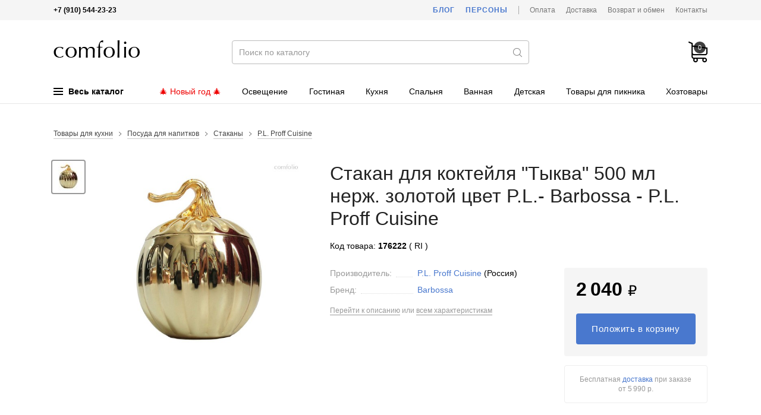

--- FILE ---
content_type: text/html; charset=utf-8
request_url: https://comfolio.ru/catalog/model/176222/
body_size: 16254
content:
<!DOCTYPE html>
<html lang="ru">
<head>
  <meta charset="utf-8">

  <title>Стакан для коктейля &quot;Тыква&quot; 500 мл нерж. золотой цвет P.L.- Barbossa XW 190 (100) - P.L. Proff Cuisine. Купить в интернет-магазине Comfolio.ru</title>

  <meta name="description" content="Стакан для коктейля &quot;Тыква&quot; 500 мл нерж. золотой цвет P.L.- Barbossa XW 190 (100) - P.L. Proff Cuisine — купить, заказать с доставкой по Москве и России в интернет-магазине Comfolio.ru.">
  <meta name="keywords" content="стакан для коктейля &quot;тыква&quot; 500 мл нерж. золотой цвет p.l.- barbossa, xw 190 (100), p.l. proff cuisine, , купить, цена, продажа, отзывы, интернет-магазин, доставка, Москва, Россия">

  <link rel="shortcut icon" href="/favicon.ico">

  <meta name="theme-color" content="#000">

  <meta name="viewport" content="width=device-width,initial-scale=1">

  
  
  
  
  
  
  

  <link rel="stylesheet" href="https://static.comfolio.ru/cache/css/d6533537c0bc.css" type="text/css" />

  <script type="text/javascript" src="https://static.comfolio.ru/cache/js/5bdec2d26b50.js"></script>
  

  
  
  <script>
    $(function() {
      Catalog.initEntityNew();
    });
  </script>


  
  
    
    
      
    
  
  


  
    
      <!-- Global site tag (gtag.js) - Google Analytics -->
<script async src="https://www.googletagmanager.com/gtag/js?id=UA-15347787-37"></script>
<script>
  window.dataLayer = window.dataLayer || [];
  function gtag(){dataLayer.push(arguments);}
  gtag('js', new Date());
  gtag('config', 'UA-15347787-37');
</script>
    
  
</head>
<body>

<div class="body ">

<div class="headline">
  <div class="wrapper">
    <div class="headline-phone">
      <!--noindex-->
      <b>+7 (910) 544-23-23</b>
      <!--/noindex-->
      
    </div>
    <div class="headline-links">
      <a href="/blog/" class="headline-links-highlight">Блог</a>
      <a href="/persons/" class="headline-links-highlight">Персоны</a>
      <span class="headline-links-sep"></span>
      <a href="/payment/">Оплата</a>
      <a href="/delivery/">Доставка</a>
      <a href="/information/">Возврат и обмен</a>
      
      <a href="/contacts/">Контакты</a>
    </div>
  </div>
</div>

<header class="header">
  <div class="wrapper">
    <div class="header-burger js-mobile-burger"><i></i></div>
    <a href="/" class="header-logo">Интернет-магазин товаров для дома Comfolio.ru</a>
    <form method="get" action="/search/" class="header-search" autocomplete="off">
      <input type="text" name="term" value="" autocomplete="off" placeholder="Поиск по каталогу">
      <i></i>
      <input type="submit" value="">
    </form>
    <div class="header-data">
      <a href="/client/cart/" class="header-data-cart empty js-cart-block" data-cnt="0" data-sum="0"><i>0</i></a>
      <a href="/search/" class="header-data-search"></a>
    </div>
    
      <div class="header-menu">
  <div class="header-menu-item m-main js-menu-tree-opener">
    <span class="header-menu-item-burger">
      <span></span>
      <span></span>
      <span></span>
    </span>
    Весь каталог
  </div>
  
    <span class="header-menu-item m-highlight js-for-mobile-menu">
      <a href="/catalog/rubric/100/novogodnie-tovaryi/">🎄 Новый год 🎄</a>
    </span>
  
    <span class="header-menu-item  ">
      <a href="/catalog/388/osveschenie/">Освещение</a>
    </span>
  
    <span class="header-menu-item  ">
      <a href="/catalog/200/gostinaya/">Гостиная</a>
    </span>
  
    <span class="header-menu-item  ">
      <a href="/catalog/202/kuhnya/">Кухня</a>
    </span>
  
    <span class="header-menu-item  ">
      <a href="/catalog/201/spalnya/">Спальня</a>
    </span>
  
    <span class="header-menu-item  ">
      <a href="/catalog/203/vannaya/">Ванная</a>
    </span>
  
    <span class="header-menu-item  ">
      <a href="/catalog/205/detskaya/">Детская</a>
    </span>
  
    <span class="header-menu-item  ">
      <a href="/catalog/302/tovaryi-dlya-piknika/">Товары для пикника</a>
    </span>
  
    <span class="header-menu-item  ">
      <a href="/catalog/360/hozyajstvennyie-tovaryi/">Хозтовары</a>
    </span>
  
    <span class="header-menu-item  ">
      <a href="/catalog/505/furnitura/">Фурнитура</a>
    </span>
  
</div>

<script>
  window._menu_tree = [["Сантехника", "Сантехника", "/catalog/547/santehnika/", [[["Раковины, умывальники", "/catalog/553/rakovinyi-umyivalniki/", null, []], ["Смесители", "/catalog/548/smesiteli/", null, []]], [], []]], ["Гостиная", "Товары для гостиной", "/catalog/200/gostinaya/", [[["Предметы интерьера", "/catalog/225/predmetyi-interera/", null, [["Фигурки и статуэтки", "/catalog/236/figurki-i-statuetki/"], ["Ароматические диффузоры", "/catalog/482/aromaticheskie-diffuzoryi/"], ["Декоративные вазы", "/catalog/226/dekorativnyie-vazyi/"], ["Декор для гостиной", "/catalog/453/dekor-dlya-gostinoj/"], ["Дорстоперы", "/catalog/227/dorstopperyi/"], ["Елочные игрушки", "/catalog/407/elochnyie-igrushki/"], ["Зеркала", "/catalog/404/zerkala/"], ["Искусственные елки", "/catalog/435/iskusstvennyie-elki/"], ["Искусственные цветы", "/catalog/231/iskusstvennyie-tsvetyi/"], ["Картины", "/catalog/232/kartinyi/"], ["Картины на дереве", "/catalog/439/kartinyi-na-dereve/"], ["Кашпо, цветочные горшки", "/catalog/390/kashpo-tsvetochnyie-gorshki/"], ["Клетки для птиц", "/catalog/392/kletki-dlya-ptits/"], ["Копилки", "/catalog/288/kopilki/"], ["Минибар", "/catalog/398/minibar/"], ["Панно", "/catalog/522/panno/"], ["Пепельницы", "/catalog/438/pepelnitsyi/"], ["Подсвечники", "/catalog/330/podsvechniki/"], ["Подставки для украшений", "/catalog/475/podstavki-dlya-ukrashenij/"], ["Подставки интерьерные декоративные", "/catalog/399/podstavki-interernyie-dekorativnyie/"], ["Постеры", "/catalog/440/posteryi/"], ["Свечи", "/catalog/400/svechi/"], ["Тарелки декоративные", "/catalog/401/tarelki-dekorativnyie/"], ["Фарфоровые куклы", "/catalog/359/farforovyie-kuklyi/"], ["Фоторамки", "/catalog/402/fotoramki/"], ["Часы", "/catalog/229/chasyi/"], ["Шкатулки", "/catalog/347/shkatulki/"]]]], [["Текстиль для гостиной", "/catalog/220/tekstil-dlya-gostinoj/", 2, [["Декоративные наволочки", "/catalog/209/dekorativnyie-navolochki/"], ["Декоративные подушки", "/catalog/352/dekorativnyie-podushki/"], ["Ковры", "/catalog/261/kovryi/"], ["Коробки и корзины", "/catalog/395/korobki-i-korzinyi/"], ["Подушки для стульев", "/catalog/214/podushki-dlya-stulev/"], ["Чехлы для мягкой мебели", "/catalog/350/chehlyi-dlya-myagkoj-mebeli/"], ["Шторы", "/catalog/351/shtoryi/"]]]], [["Дизайнерская мебель", "/catalog/441/dizajnerskaya-mebel/", 3, [["Банкетки", "/catalog/442/banketki/"], ["Вешалки", "/catalog/462/veshalki/"], ["Диваны", "/catalog/445/divanyi/"], ["Коврики для прихожей", "/catalog/463/kovriki-dlya-prihozhej/"], ["Комоды", "/catalog/458/komodyi/"], ["Кресла", "/catalog/444/kresla/"], ["Мебель для прихожей", "/catalog/449/mebel-dlya-prihozhej/"], ["Полки", "/catalog/499/polki/"], ["Разная мебель", "/catalog/490/raznaya-mebel/"], ["Стеллажи и этажерки", "/catalog/448/stellazhi-i-etazherki/"], ["Столы", "/catalog/451/stolyi/"], ["Стулья", "/catalog/443/stulya/"]]]]]], ["Кухня", "Товары для кухни", "/catalog/202/kuhnya/", [[["Емкости для хранения", "/catalog/278/emkosti-dlya-hraneniya-produktov/", null, [["Банки для меда и варенья", "/catalog/447/banki-dlya-meda-i-varenya/"], ["Банки для сыпучих продуктов", "/catalog/290/banki-dlya-syipuchih-produktov/"], ["Бутылки", "/catalog/291/butyilki/"], ["Коробки для чайных пакетиков", "/catalog/461/korobki-dlya-chajnyih-paketikov/"], ["Пищевые контейнеры", "/catalog/318/pischevyie-kontejneryi/"], ["Чайные домики", "/catalog/497/chajnyie-domiki/"]]], ["Кондитерский инвентарь", "/catalog/409/konditerskij-inventar/", null, [["Кондитерские инструменты", "/catalog/415/konditerskie-instrumentyi/"], ["Кондитерские мешки и шприцы", "/catalog/411/konditerskie-meshki-i-shpritsyi/"], ["Кондитерские шпатели", "/catalog/414/konditerskie-shpateli/"], ["Штампы и трафареты", "/catalog/413/konditerskie-shtampyi-i-trafaretyi/"], ["Формы для выпечки", "/catalog/408/formyi-dlya-vyipechki/"], ["Формы для мороженого", "/catalog/488/formyi-dlya-morozhenogo/"], ["Формы для печенья", "/catalog/412/formyi-dlya-pechenya/"], ["Формы для шоколада и конфет", "/catalog/410/formyi-dlya-shokolada/"]]], ["Организация хранения на кухне", "/catalog/465/organizatsiya-hraneniya-na-kuhne/", null, [["Ланч-боксы", "/catalog/468/lanch-boksyi/"], ["Органайзеры для кухни", "/catalog/466/organajzeryi-dlya-kuhni/"], ["Органайзеры и лотки для столовых приборов", "/catalog/464/organajzeryi-i-lotki-dlya-stolovyih-priborov/"], ["Подставки для столовых приборов и ножей", "/catalog/452/podstavki-dlya-stolovyih-priborov/"]]], ["Посуда для напитков", "/catalog/221/posuda-dlya-napitkov/", null, [["Бокалы", "/catalog/263/bokalyi/"], ["Графины", "/catalog/289/grafinyi/"], ["Заварочные кружки", "/catalog/230/zavarochnyie-kruzhki/"], ["Заварочные чайники", "/catalog/235/zavarochnyie-chajniki/"], ["Кофейники", "/catalog/233/kofejniki/"], ["Кофейные сервизы", "/catalog/284/kofejnyie-servizyi/"], ["Кружки", "/catalog/207/kruzhki/"], ["Кувшины", "/catalog/234/kuvshinyi/"], ["Молочники", "/catalog/244/molochniki/"], ["Рюмки", "/catalog/273/ryumki/"], ["Стаканы", "/catalog/270/stakanyi/"], ["Чашки", "/catalog/228/chashki/"], ["Чайные сервизы", "/catalog/282/chajnyie-servizyi/"]]], ["Столовая посуда", "/catalog/222/stolovaya-posuda/", 1, [["Блюда", "/catalog/223/blyuda/"], ["Блюдца", "/catalog/224/blyudtsa/"], ["Салатники", "/catalog/243/salatniki/"], ["Столовые сервизы", "/catalog/283/stolovyie-servizyi/"], ["Супницы", "/catalog/238/supnitsyi/"], ["Тарелки", "/catalog/237/tarelki/"]]], ["Термопосуда", "/catalog/312/termoposuda/", 1, [["Термокастрюли", "/catalog/417/termokastryuli/"], ["Термокружки", "/catalog/313/termokruzhki/"], ["Термокувшины", "/catalog/471/termokuvshinyi/"], ["Термосы", "/catalog/314/termosyi/"]]], ["Разное для кухни", "/catalog/329/raznoe-dlya-kuhni/", null, []]], [["Столовые приборы", "/catalog/247/stolovyie-priboryi/", 2, [["Вилки", "/catalog/249/vilki/"], ["Ложки", "/catalog/250/lozhki/"], ["Наборы столовых приборов", "/catalog/319/naboryi-stolovyih-priborov/"], ["Столовые ножи", "/catalog/251/stolovyie-nozhi/"]]], ["Кухонные принадлежности", "/catalog/325/kuhonnyie-prinadlezhnosti/", 2, [["Венчики", "/catalog/337/venchiki/"], ["Держатель для полотенец", "/catalog/383/derzhatel-dlya-polotenets/"], ["Зажимы, магниты", "/catalog/385/zazhimyi-magnityi/"], ["Картофелемялки, толкушки", "/catalog/369/kartofelemyalki-tolkushki/"], ["Кулинарные книги", "/catalog/472/kulinarnyie-knigi/"], ["Кухонные весы", "/catalog/332/kuhonnyie-vesyi/"], ["Кухонные ножницы", "/catalog/333/kuhonnyie-nozhnitsyi/"], ["Лопатки кухонные", "/catalog/338/lopatki-kuhonnyie/"], ["Мерная посуда", "/catalog/416/mernaya-posuda/"], ["Молотки для мяса", "/catalog/343/molotki-dlya-myasa/"], ["Наборы", "/catalog/335/naboryi-kuhonnyih-prinadlezhnostej/"], ["Овощечистки", "/catalog/328/ovoschechistki/"], ["Орехоколы, прессы для чеснока", "/catalog/344/orehokolyi-pressyi-dlya-chesnoka/"], ["Половники, шумовки", "/catalog/341/polovniki-shumovki/"], ["Прихватки", "/catalog/331/prihvatki/"], ["Пробки для бутылок", "/catalog/365/probki-dlya-butyilok/"], ["Разделочные доски", "/catalog/293/razdelochnyie-doski/"], ["Сита, дуршлаги", "/catalog/339/sita-durshlagi/"], ["Соковыжималки", "/catalog/340/sokovyizhimalki/"], ["Сушилки для посуды", "/catalog/384/sushilki-dlya-posudyi/"], ["Сушилки для салата и зелени", "/catalog/493/sushilki-dlya-salata/"], ["Терки и овощерезки", "/catalog/327/terki-i-ovoscherezki/"], ["Формы для льда", "/catalog/489/formyi-dlya-lda/"], ["Формы для приготовления", "/catalog/376/formyi-dlya-prigotovleniya/"], ["Формы для салата и подачи", "/catalog/375/formyi-dlya-salata-i-podachi/"], ["Хлебницы", "/catalog/403/hlebnitsyi/"], ["Штопоры и открывалки", "/catalog/326/shtoporyi-i-otkryivalki/"]]], ["Текстиль для кухни", "/catalog/260/tekstil-dlya-kuhni/", 2, [["Дорожки на стол", "/catalog/353/dorozhki-na-stol/"], ["Кухонные полотенца", "/catalog/355/kuhonnyie-polotentsa/"], ["Кухонные фартуки", "/catalog/262/kuhonnyie-fartuki/"], ["Салфетки", "/catalog/349/salfetki/"], ["Скатерти", "/catalog/271/skaterti/"]]]], [["Посуда для приготовления", "/catalog/294/posuda-dlya-prigotovleniya/", 3, [["Кастрюли", "/catalog/300/kastryuli/"], ["Сковороды", "/catalog/299/skovorodyi/"], ["Посуда для запекания", "/catalog/295/posuda-dlya-zapekaniya/"], ["Ковшики", "/catalog/446/kovshiki/"], ["Крышки для посуды", "/catalog/373/kryishki-dlya-posudyi/"], ["Кухонные ножи", "/catalog/316/kuhonnyie-nozhi/"], ["Миски", "/catalog/321/miski/"], ["Наборы для фондю", "/catalog/378/naboryi-dlya-fondyu/"], ["Наборы посуды", "/catalog/281/naboryi-posudyi/"], ["Пароварки", "/catalog/334/parovarki/"], ["Противни", "/catalog/455/protivni/"], ["Раклетницы", "/catalog/456/rakletnitsyi/"], ["Скороварки", "/catalog/320/skorovarki/"], ["Сотейники", "/catalog/324/sotejniki/"], ["Ступки", "/catalog/377/stupki/"], ["Турки, кофеварки", "/catalog/322/turki-kofevarki/"], ["Чайники для плиты", "/catalog/323/chajniki-dlya-plityi/"], ["Скалки", "/catalog/450/skalki/"]]], ["Предметы сервировки", "/catalog/239/predmetyi-servirovki/", 3, [["Ведерки для льда", "/catalog/418/vederki-dlya-lda/"], ["Креманки, конфетницы", "/catalog/396/kremanki/"], ["Лопатки для торта", "/catalog/454/lopatki-dlya-torta/"], ["Мармиты", "/catalog/397/marmityi/"], ["Масленки", "/catalog/336/maslenki/"], ["Менажницы", "/catalog/358/menazhnitsyi/"], ["Подносы", "/catalog/245/podnosyi/"], ["Подставки для зубочисток", "/catalog/366/podstavki-dlya-zubochistok/"], ["Подставки для торта", "/catalog/357/podstavki-dlya-torta/"], ["Подставки для яиц", "/catalog/279/podstavki-dlya-yaits/"], ["Подставки под горячее", "/catalog/246/podstavki/"], ["Подставки под кружки, бирдекели", "/catalog/496/podstavki-pod-kruzhki-birdekeli/"], ["Подставки под ложку, половник", "/catalog/372/podstavki-pod-lozhki/"], ["Подставки под чайные пакетики", "/catalog/280/podstavki-pod-chajnyie-paketiki/"], ["Салфетницы", "/catalog/348/salfetnitsyi/"], ["Сахарницы", "/catalog/242/saharnitsyi/"], ["Сервировочные доски", "/catalog/432/servirovochnyie-doski/"], ["Сервировочные приборы", "/catalog/345/servirovochnyie-priboryi/"], ["Солонки и перечницы", "/catalog/241/solonki-i-perechnitsyi/"], ["Соусники", "/catalog/240/sousniki/"], ["Фруктовницы", "/catalog/391/fruktovnitsyi/"], ["Щипцы кухонные", "/catalog/317/schiptsyi-kuhonnyie/"]]], ["Детская посуда", "/catalog/296/detskaya-posuda/", 3, [["Детская столовая посуда", "/catalog/297/detskaya-stolovaya-posuda/"], ["Детские столовые приборы", "/catalog/298/detskie-stolovyie-priboryi/"]]]]]], ["Спальня", "Товары для спальни", "/catalog/201/spalnya/", [[], [["Сумки для постельного белья", "/catalog/217/sumki-dlya-postelnogo-belya/", 2, []], ["Постельное бельё", "/catalog/253/postelnoe-belyo/", 2, [["Комплекты постельного белья", "/catalog/212/komplektyi-postelnogo-belya/"], ["Наволочки", "/catalog/206/navolochki/"], ["Пододеяльники", "/catalog/274/pododeyalniki/"], ["Простыни", "/catalog/210/prostyini/"]]]], [["Постельные принадлежности", "/catalog/218/postelnyie-prinadlezhnosti/", 3, [["Наматрасники", "/catalog/356/namatrasniki/"], ["Наперники", "/catalog/436/naperniki/"], ["Одеяла", "/catalog/211/odeyala/"], ["Пледы", "/catalog/208/pledyi/"], ["Подушки", "/catalog/215/podushki/"], ["Подушки для беременных", "/catalog/437/podushki-dlya-beremennyih/"], ["Покрывала", "/catalog/213/pokryivala/"]]], ["Матрасы", "/catalog/216/matrasyi/", 3, []]]]], ["Фурнитура", "Фурнитура", "/catalog/505/furnitura/", [[["Дверные ручки", "/catalog/434/dvernyie-ruchki/", null, [["Дверные ручки на планке", "/catalog/519/ruchki-dvernyie-na-planke/"], ["Дверные ручки на розетке", "/catalog/518/ruchki-dvernyie-na-rozetke/"], ["Ручки для раздвижных дверей", "/catalog/517/ruchki-dlya-razdvizhnyih-dverej/"], ["Ручки-скобы", "/catalog/520/ruchki-skobyi/"]]], ["Завертки", "/catalog/509/zavertki-i-nakladki/", null, []], ["Оконные ручки", "/catalog/506/okonnyie-ruchki/", null, []], ["Дверные замки", "/catalog/514/dvernyie-zamki/", null, []], ["Дверные стучалки", "/catalog/516/dvernyie-stuchalki/", null, []], ["Комплектующие для дверей", "/catalog/504/komplektuyuschie-dlya-dverej/", null, []], ["Мебельные ручки", "/catalog/513/mebelnyie-ruchki/", null, []], ["Накладки дверные", "/catalog/510/nakladki-dvernyie/", null, []], ["Петли дверные", "/catalog/507/dvernyie-petli/", null, []], ["Стопоры для двери", "/catalog/511/stoporyi-dlya-dveri/", null, []], ["Доводчики дверные", "/catalog/512/dovodchiki-dvernyie/", null, []]], [], []]], ["Электрика", "Электрика", "/catalog/523/elektrika/", [[["Выводы кабеля", "/catalog/528/vyivodyi-kabelya/", null, []], ["Выключатели", "/catalog/524/vyiklyuchateli/", null, []], ["Датчики движения", "/catalog/530/datchiki-dvizheniya/", null, []], ["Заглушки", "/catalog/529/zaglushki/", null, []], ["Рамки", "/catalog/526/ramki/", null, []], ["Розетки", "/catalog/525/rozetki/", null, []], ["Светорегуляторы", "/catalog/532/svetoregulyatoryi/", null, []], ["Теплые полы", "/catalog/527/teplyie-polyi/", null, []], ["Терморегуляторы", "/catalog/533/termoregulyatoryi/", null, []]], [], []]], ["Освещение", "Освещение", "/catalog/388/osveschenie/", [[["Внутреннее освещение", "/catalog/426/vnutrennee-osveschenie/", null, [["Встраиваемые светильники", "/catalog/430/vstraivaemyie-svetilniki/"], ["Декоративные светильники", "/catalog/515/dekorativnyie-svetilniki/"], ["Детские светильники", "/catalog/431/detskie-svetilniki/"], ["Люстры", "/catalog/419/lyustryi/"], ["Модульные светильники", "/catalog/433/modulnyie-svetilniki/"], ["Настенные светильники", "/catalog/425/nastennyie-svetilniki/"], ["Настольные лампы", "/catalog/389/nastolnyie-svetilniki/"], ["Подвесные светильники", "/catalog/424/podvesnyie-svetilniki/"], ["Подсветка светодиодная", "/catalog/531/podsvetka-svetodiodnaya/"], ["Потолочные светильники", "/catalog/423/potolochnyie-svetilniki/"], ["Разные светильники", "/catalog/508/raznyie-svetilniki/"], ["Торшеры", "/catalog/422/torsheryi/"], ["Точечные светильники", "/catalog/421/tochechnyie-svetilniki/"], ["Трековые светильники", "/catalog/429/trekovyie-svetilniki/"]]], ["Комплектующие", "/catalog/428/komplektuyuschie-dlya-svetilnikov/", null, [["Основания для светильников", "/catalog/427/osnovaniya-dlya-svetilnikov/"]]], ["Уличное освещение", "/catalog/534/ulichnoe-osveschenie/", null, [["Архитектурная подсветка", "/catalog/536/arhitekturnaya-podsvetka/"], ["Встраиваемые уличный светильники", "/catalog/537/vstraivaemyie-ulichnyij-svetilniki/"], ["Комплектующие для уличных светильников", "/catalog/538/komplektuyuschie-dlya-ulichnyih-svetilnikov/"], ["Ландшафтные светильники", "/catalog/535/landshaftnyie-svetilniki/"], ["Настенные уличные светильники", "/catalog/540/nastennyie-ulichnyie-svetilniki/"], ["Подвесные и потолочные уличные светильники", "/catalog/543/podvesnyie-ulichnyie-svetilniki/"], ["Подсветка для лестниц", "/catalog/542/podsvetka-dlya-lestnits/"], ["Прожекторы", "/catalog/544/prozhektoryi/"], ["Садово-парковые светильники", "/catalog/541/sadovo-parkovyie-svetilniki/"], ["Уличные трековые светильники", "/catalog/539/ulichnyie-trekovyie-svetilniki/"]]]], [], []]], ["Ткани", "Ткани", "/catalog/354/tkani/", [[], [], []]], ["Ванная", "Товары для ванной", "/catalog/203/vannaya/", [[["Аксессуары для ванной", "/catalog/287/aksessuaryi-dlya-vannoj/", 1, [["Держатели для полотенец", "/catalog/546/derzhateli-dlya-polotenets/"], ["Держатели для туалетной бумаги", "/catalog/491/derzhateli-dlya-tualetnoj-bumagi/"], ["Дозаторы для мыла", "/catalog/286/dozatoryi-dlya-myila/"], ["Зеркала косметические", "/catalog/552/zerkala-kosmeticheskie/"], ["Крючки для ванной", "/catalog/551/kryuchki-dlya-vannoj/"], ["Мыльницы", "/catalog/285/myilnitsyi/"], ["Подставки для зубных щеток", "/catalog/386/podstavki-dlya-zubnyih-schetok/"], ["Полочки для ванной", "/catalog/549/polochki-dlya-vannoj/"], ["Поручни для ванной и туалета", "/catalog/550/poruchni-dlya-vannoj-i-tualeta/"]]], ["Корзины для белья", "/catalog/393/korzinyi-dlya-belya/", null, []], ["Мебель для ванной", "/catalog/545/mebel-dlya-vannoj/", null, []], ["Органайзеры для ванной", "/catalog/484/organajzeryi-dlya-vannoj/", null, []]], [["Текстиль для ванной", "/catalog/254/tekstil-dlya-vannoj/", 2, [["Коврики для ванной", "/catalog/259/kovriki-dlya-vannoj/"], ["Полотенца для ванной", "/catalog/255/polotentsa-dlya-vannoj/"], ["Шторы для ванной", "/catalog/258/shtoryi-dlya-vannoj/"]]]], []]], ["Детская", "Товары для детской комнаты", "/catalog/205/detskaya/", [[["Детский текстиль", "/catalog/256/detskij-tekstil/", null, [["Бортики в кроватку", "/catalog/498/bortiki-v-krovatku/"], ["Детские пледы", "/catalog/252/detskie-pledyi/"], ["Детские подушки", "/catalog/346/detskie-podushki/"], ["Детское постельное белье", "/catalog/219/detskoe-postelnoe-bele/"]]], ["Разное для детской", "/catalog/460/raznoe-dlya-detskoj/", null, []]], [["Оформление детской комнаты", "/catalog/275/oformlenie-detskoj-komnatyi/", 2, [["Детские домики", "/catalog/277/detskie-domiki/"], ["Ростомеры", "/catalog/276/rostomeryi/"]]]], []]], ["Дача", "Товары для дачи", "/catalog/301/tovaryi-dlya-dachi/", [[["Товары для пикника", "/catalog/302/tovaryi-dlya-piknika/", null, [["Бутылки для воды", "/catalog/481/butyilki-dlya-vodyi/"], ["Корзины для пикника", "/catalog/394/korzinyi-dlya-piknika/"], ["Наборы для барбекю", "/catalog/315/naboryi-dlya-barbekyu/"], ["Термосумки", "/catalog/311/termosumki/"], ["Уличные грили и мангалы", "/catalog/307/ulichnyie-grili/"], ["Шампуры", "/catalog/310/shampuryi/"], ["Решетки для гриля", "/catalog/309/reshetki-dlya-grilya/"]]]], [], []]], ["Одежда", "Домашняя одежда", "/catalog/204/domashnyaya-odezhda/", [[["Домашние тапочки", "/catalog/381/domashnie-tapochki/", null, []], ["Для мужчин", "/catalog/267/dlya-muzhchin/", 1, [["Мужские халаты", "/catalog/264/muzhskie-halatyi/"]]]], [["Для женщин", "/catalog/266/dlya-zhenschin/", 2, [["Женские халаты", "/catalog/257/zhenskie-halatyi/"], ["Пижамы женские", "/catalog/269/pizhamyi-zhenskie/"]]]], [["Для детей", "/catalog/268/dlya-detej/", 3, [["Детские халаты", "/catalog/265/detskie-halatyi/"], ["Одежда для малышей", "/catalog/492/odezhda-dlya-malyishej/"]]]]]], ["Хозяйственные товары", "Хозяйственные товары", "/catalog/360/hozyajstvennyie-tovaryi/", [[["Гладильные доски", "/catalog/502/gladilnyie-doski/", null, []], ["Зонты и дождевики", "/catalog/485/zontyi/", null, []], ["Инвентарь для уборки", "/catalog/361/inventar-dlya-uborki/", null, [["Ведра для уборки", "/catalog/371/vedra-dlya-uborki/"], ["Веники и совки", "/catalog/364/veniki-i-sovki/"], ["Ершики для унитаза", "/catalog/459/ershiki-dlya-unitaza/"], ["Контейнеры для мусора", "/catalog/467/kontejneryi-dlya-musora/"], ["Стекломои, скребки, сгоны", "/catalog/362/steklomoi-skrebki-sgonyi/"], ["Хозяйственные перчатки", "/catalog/370/hozyajstvennyie-perchatki/"], ["Швабры", "/catalog/368/shvabryi/"], ["Щетки для пыли", "/catalog/363/schetki-dlya-pyili/"], ["Вантузы", "/catalog/406/vantuzyi/"]]], ["Контейнеры для хранения", "/catalog/486/kontejneryi-dlya-hraneniya/", null, []], ["Ложки для обуви", "/catalog/387/lozhki-dlya-obuvi/", null, []], ["Миски для животных", "/catalog/382/miski-dlya-zhivotnyih/", null, []], ["Надувные круги и матрасы", "/catalog/479/naduvnyie-krugi-i-matrasyi/", null, []], ["Подарочная упаковка", "/catalog/457/podarochnaya-upakovka/", null, []], ["Разные хозтовары", "/catalog/380/raznyie-hoztovaryi/", null, []], ["Сушилки для белья", "/catalog/501/sushilki-dlya-belya/", null, []], ["Табуреты", "/catalog/379/taburetyi/", null, []]], [["Товары для мытья посуды", "/catalog/469/tovaryi-dlya-myitya-posudyi/", 2, [["Губки, щетки для посуды", "/catalog/374/gubki-schetki-dlya-posudyi/"], ["Дозаторы для моющего средства", "/catalog/405/dozatoryi-dlya-moyuschego-sredstva/"], ["Органайзеры для раковины", "/catalog/470/organajzeryi-dlya-rakovinyi/"]]]], [["Сумки и багаж", "/catalog/478/sumki-i-bagazh/", 3, [["Дорожные сумки и чемоданы", "/catalog/483/dorozhnyie-sumki-i-chemodanyi/"], ["Косметички", "/catalog/474/kosmetichki/"], ["Поясные сумки", "/catalog/487/poyasnyie-sumki/"], ["Рюкзаки", "/catalog/480/ryukzaki/"], ["Сумки для покупок", "/catalog/473/sumki-dlya-pokupok/"], ["Сумки-тележки", "/catalog/476/sumki-telezhki/"], ["Сумки шопперы", "/catalog/477/sumki-shopperyi/"]]]]]], ["HoReCa", "HoReCa", "/catalog/495/horeca/", [[["Барный инвентарь", "/catalog/521/barnyij-inventar/", null, []], ["Гастроемкости", "/catalog/494/gastroemkosti/", null, []], ["Разное HoReCa", "/catalog/500/raznoe-horeca/", null, []]], [], []]]];
  $(function() {
    HeaderNavNew.init(window._menu_tree);
  });
</script>
    
  </div>
</header>

<!--noindex-->
<div class="header-menu-tree js-menu-tree-cont" style="display: none;">
  <div class="header-menu-tree-cont">
    <div class="wrapper">
      <div class="header-menu-tree-side js-menu-tree-cont-side"></div>
      <div class="header-menu-tree-main js-menu-tree-cont-main"></div>
    </div>
  </div>
</div>
<!--/noindex-->

<!--noindex-->
<div class="mobile-nav js-mobile-nav">
  <div class="mobile-nav-logo"><a href="/"></a></div>
  <div class="mobile-nav-phone">+7 (910) 544-23-23</div>
  <div class="mobile-nav-cont js-mobile-nav-cont"></div>
  <div class="mobile-nav-cont" style="margin: -1px 0 0;">
    <div class="header-nav-root">
      <a href="/blog/">Блог</a>
    </div>
    <div class="header-nav-root">
      <a href="/persons/">Персоны</a>
    </div>
  </div>
</div>
<script>
  $(function() {
    MobileMenu.init(window._menu_tree);
  });
</script>
<!--/noindex-->

<div class="content">
  
  <div class="wrapper">
    <div class="pdn">
      
        <div class="breadcrumbs">
          
            <div>
              
                <span><a href="/catalog/202/kuhnya/">Товары для кухни</a></span>
              
                <span><a href="/catalog/221/posuda-dlya-napitkov/">Посуда для напитков</a></span>
              
                <span><a href="/catalog/270/stakanyi/">Стаканы</a></span>
              
              <span><a href="/catalog/270/stakanyi/596/pl-proff-cuisine/">P.L. Proff Cuisine</a></span>
            </div>
          
        </div>
      
      <div class="pdn-main clearfix">
        <div class="pdn-main-photos clearfix">
          
            <div class="pdn-main-photos-previews">
              
                
                
                <a href="https://media.comfolio.ru/cache/f3/b4/f3b4fe5b9a3790f65f6388fc25b51a12.jpg" data-medium-photo="https://media.comfolio.ru/cache/73/b2/73b24967cd4137479234909279a53dbc.jpg" data-index="0" class="pdn-main-photos-item active" rel="pdn-photo">
                  <img alt="Стакан для коктейля &quot;Тыква&quot; 500 мл нерж. золотой цвет P.L.- Barbossa - P.L. Proff Cuisine" width="50" height="50" src="https://media.comfolio.ru/cache/9a/25/9a258541056409884c48bb97fd3e4337.jpg" />
                </a>
              
              
            </div>
            <div class="pdn-main-photos-big">
              
              
              <a href="https://media.comfolio.ru/cache/f3/b4/f3b4fe5b9a3790f65f6388fc25b51a12.jpg" data-index="0" class="pdn-main-photos-item" rel="pdn-photo">
                <img src="https://media.comfolio.ru/cache/73/b2/73b24967cd4137479234909279a53dbc.jpg" alt="Стакан для коктейля &quot;Тыква&quot; 500 мл нерж. золотой цвет P.L.- Barbossa - P.L. Proff Cuisine">
              </a>
            </div>
          
        </div>

        <div class="owl-carousel pdn-main-slider">
          
            
            
            <div class="pdn-main-slider-item" data-full-photo="https://media.comfolio.ru/cache/f3/b4/f3b4fe5b9a3790f65f6388fc25b51a12.jpg" style="background-image: url('https://media.comfolio.ru/cache/73/b2/73b24967cd4137479234909279a53dbc.jpg');"></div>
          
        </div>

        <div class="pdn-main-data">

          
          <h1>Стакан для коктейля &quot;Тыква&quot; 500 мл нерж. золотой цвет P.L.- Barbossa - P.L. Proff Cuisine</h1>
          
          <div class="pdn-main-data-code">
            Код товара: <b>176222</b>
            
              <span>( RI )</span>
            
          </div>

          <div class="pdn-main-data-left">
            

            

            

            <div class="pdn-main-data-props">
              <div>
                <span><span>Производитель:</span></span>
                <i>
                  <a href="/producers/596/pl-proff-cuisine/">P.L. Proff Cuisine</a>
                  (Россия)
                </i>
              </div>
              
                <div>
                  <span><span>Бренд:</span></span>
                  <i>
                    
                      <a href="/brands/180/barbossa/">Barbossa</a>
                    
                  </i>
                </div>
              
              
              
              
              
              
              
              <span>
                <span id="js-entity-descr-pointer">Перейти к описанию</span> или <span id="js-entity-props-pointer">всем характеристикам</span>
              </span>
            </div>

            

            

            
          </div>

          <div class="pdn-main-data-right">
            
              <div class="pdn-main-data-cart clearfix">
                <div class="pdn-main-data-cart-b2">
                  <div class="pdn-main-data-cart-b2-top">
                    
                    <div class="pdn-main-data-cart-b2-top-price">
                      
                      <b>2&thinsp;040</b> <i>₽</i>
                    </div>
                  </div>
                  
                    <a href="/client/cart/add/" class="btn js-basket-add" data-object-type="entity" data-object-id="176222">Положить в корзину</a>
                    <a href="/client/cart/" class="btn" style="display: none;">В корзине &nbsp;|&nbsp; Перейти</a>
                  
                </div>
              </div>
            
            
              
                <div class="pdn-main-data-cart-b1-delivery-note">
                  Бесплатная <a href="/delivery/">доставка</a> при&nbsp;заказе <span>от 5&thinsp;990 р.</span>
                </div>
              
            
          </div>

        </div>
      </div>

      

      
        






  <div class="pdn-recs pdn-recs--3 js-recs-cont">
    <div class="pdn-recs-title">Вместе с этим товаром покупают</div>
    <div class="pdn-recs-cont">
      
        <a href="/catalog/model/176222/" class="pdn-recs-cont-item js-recs-item" data-sum="2040" data-cnt="1" data-object-id="176222">
          <div class="pdn-recs-cont-item-image">
            <img alt="Стакан для коктейля &quot;Тыква&quot; 500 мл нерж. золотой цвет P.L.- Barbossa" width="210" height="210" src="https://media.comfolio.ru/cache/ce/18/ce18fb255f6f6412c351182e3dc0b00e.jpg" />
          </div>
          <div class="pdn-recs-cont-item-name">
            
            Стакан для коктейля &quot;Тыква&quot; 500 мл нерж. золотой цвет P.L.- Barbossa
          </div>
          <div class="pl-b-footer">
            <div class="pl-b-footer-price">
              <span class="pl-b-footer-price-actual">
                <span class="value">2&thinsp;040</span>
                <span class="unit">р.</span>
              </span>
              
            </div>
          </div>
          
          <span class="pdn-recs-cont-item-checkbox js-recs-checker"></span>
        </a>
        
          <span class="pdn-recs-cont-sign">+</span>
        
      
        <a href="/catalog/model/175469/" class="pdn-recs-cont-item js-recs-item" data-sum="320" data-cnt="1" data-object-id="175469">
          <div class="pdn-recs-cont-item-image">
            <img alt="Гейзер нерж. узкий носик медный цвет P.L.- Barbossa" width="210" height="210" src="https://media.comfolio.ru/cache/ed/be/edbef51f615c867c4fc96a74236e7164.jpg" />
          </div>
          <div class="pdn-recs-cont-item-name">
            
            Гейзер нерж. узкий носик медный цвет P.L.- Barbossa
          </div>
          <div class="pl-b-footer">
            <div class="pl-b-footer-price">
              <span class="pl-b-footer-price-actual">
                <span class="value">320</span>
                <span class="unit">р.</span>
              </span>
              
            </div>
          </div>
          
          <span class="pdn-recs-cont-item-checkbox js-recs-checker"></span>
        </a>
        
          <span class="pdn-recs-cont-sign">+</span>
        
      
        <a href="/catalog/model/176329/" class="pdn-recs-cont-item js-recs-item" data-sum="960" data-cnt="1" data-object-id="176329">
          <div class="pdn-recs-cont-item-image">
            <img alt="Стрейнер барный нерж. 14,5 см d 8 см P.L.- Barbossa" width="210" height="210" src="https://media.comfolio.ru/cache/d2/ee/d2eefcc1b46b1038d95d4d758d8b9f9e.jpg" />
          </div>
          <div class="pdn-recs-cont-item-name">
            
            Стрейнер барный нерж. 14,5 см d 8 см P.L.- Barbossa
          </div>
          <div class="pl-b-footer">
            <div class="pl-b-footer-price">
              <span class="pl-b-footer-price-actual">
                <span class="value">960</span>
                <span class="unit">р.</span>
              </span>
              
            </div>
          </div>
          
          <span class="pdn-recs-cont-item-checkbox js-recs-checker"></span>
        </a>
        
          <span class="pdn-recs-cont-sign eq js-recs-result-eq">=</span>
        
      
      <div class="pdn-recs-cont-result js-recs-result-eq">
        <span>
          Итого <span class="js-recs-result-cnt">3</span> <span class="js-recs-result-cnt-label">товара</span><br>на общую сумму
        </span>
        <b class="js-recs-result">3&thinsp;320</b> р.
        <div>
          <span data-href="/client/cart/add/" class="btn js-recs-cart-add">В корзину</span>
          <div style="display: none;"><a href="/client/cart/">Перейти в корзину</a></div>
        </div>
      </div>
    </div>
  </div>

      

      <div id="js-entity-descr" class="pdn-descr">
        <div class="pdn-descr-title">
          Описание
        </div>
        <div class="typo pdn-descr-text">
          
          <p>
            Купить товар "Стакан для коктейля &quot;Тыква&quot; 500 мл нерж. золотой цвет P.L.- Barbossa - P.L. Proff Cuisine" по выгодной цене вы можете в нашем интернет-магазине Comfolio.ru.
            Заказать товар можно круглосуточно прямо на сайте или позвонив с 10:00 до 20:00 (по московскому времени) нашим менеджерам.
            Информация о товаре "Стакан для коктейля &quot;Тыква&quot; 500 мл нерж. золотой цвет P.L.- Barbossa - P.L. Proff Cuisine": описание, фото, характеристики, отзывы покупателей, инструкция и аксессуары - представлена для ознакомления.
          </p>
          <p>
            Цена товара Стакан для коктейля &quot;Тыква&quot; 500 мл нерж. золотой цвет P.L.- Barbossa - P.L. Proff Cuisine указана в российских рублях.
            
              При заказе от 5990 рублей - доставка курьером по Москве и почтой по всей России осуществляется бесплатно.
              <span>Бесплатная <a href="/delivery/">доставка</a> при&nbsp;заказе <span style="white-space: nowrap;">от 5&thinsp;990 р.</span></span>
            
          </p>
          
        </div>
      </div>

      <div id="js-entity-props" class="pdn-descr">
        <div class="pdn-descr-title">
          Характеристики
        </div>
        <div class="pdn-descr-props">
          <div>Артикул: <b>XW 190 (100)</b></div>
          
          <div>
            Производитель: <a href="/producers/596/pl-proff-cuisine/">P.L. Proff Cuisine</a>
            
              <span>(Россия)</span>
            
          </div>
          
            <div>
              Бренд:
              
                <a href="/brands/180/barbossa/">Barbossa</a>
              
            </div>
          
          
          
          
          
          
          
          
        </div>
        <!--noindex-->
        <div class="pdn-descr-note">
          Пожалуйста, при покупке сверяйте данные о товаре с информацией на официальном сайте компании-производителя.
          Внешний вид и комплектация товара могут быть изменены производителем без специального уведомления.
          Поэтому уточняйте критичные для вас характеристики товаров (например, размеры, цвета или особенности) у&nbsp;наших&nbsp;менеджеров.
          Также рекомендуем ознакомиться с условиями <a href="/information/">возврата товаров</a>.
        </div>
        <!--/noindex-->
      </div>

      
        
          <div class="pdn-similar">
            
            <div class="pdn-similar-cont">
              




<div class="pl pl--separatedBlock clearfix js-pl">
  

    

    <div class="pl-block" data-href="/catalog/model/176223/">
      <div class="pl-b-wrap">
        <div class="pl-b-photos">
          <div class="js-pl-b-photos js-pl-b-photos-0">
            
            <div class="pl-b-photos-main">
              
              <img src="https://media.comfolio.ru/cache/01/2b/012b9235d63089d6e5715fcd0c1899ab.jpg" alt="Стакан для коктейля &quot;Тыква&quot; 500 мл нерж. медный цвет P.L.- Barbossa - P.L. Proff Cuisine">
            </div>
          </div>
          
          
            <span class="pl-b-photos-divider"></span>
          
        </div>
        <div class="pl-b-name">
          <a href="/catalog/model/176223/">Стакан для коктейля &quot;Тыква&quot; 500 мл нерж. медный цвет P.L.- Barbossa</a>
        </div>
        
        <div class="pl-b-footer">
          
            <div class="pl-b-footer-price">
              <span class="pl-b-footer-price-actual">
                <span class="value">2&thinsp;010</span>
                <span class="unit">р.</span>
              </span>
            </div>
            
            
              <span data-href="/client/cart/add/" class="pl-b-footer-cart js-basket-add" data-object-type="entity" data-object-id="176223">В корзину</span>
              <a href="/client/cart/" class="pl-b-footer-cart" style="display: none;">В корзине &nbsp;|&nbsp; перейти</a>
            
          
        </div>
        
        
        
          
        
        
        <a href="/catalog/model/176223/" class="pl-b-link js-pl-b-link"></a>
      </div>
    </div>

  

    

    <div class="pl-block" data-href="/catalog/model/165137/">
      <div class="pl-b-wrap">
        <div class="pl-b-photos">
          <div class="js-pl-b-photos js-pl-b-photos-0">
            
            <div class="pl-b-photos-main">
              
              <img src="https://media.comfolio.ru/cache/2e/e6/2ee65e681451287132a971f5d91c5372.jpg" alt="Стакан для коктейля &quot;Ананас&quot; 493 мл нерж. медный цвет - P.L. Proff Cuisine">
            </div>
          </div>
          
          
            <span class="pl-b-photos-divider"></span>
          
        </div>
        <div class="pl-b-name">
          <a href="/catalog/model/165137/">Стакан для коктейля &quot;Ананас&quot; 493 мл нерж. медный цвет</a>
        </div>
        
        <div class="pl-b-footer">
          
            <div class="pl-b-footer-price">
              <span class="pl-b-footer-price-actual">
                <span class="value">2&thinsp;220</span>
                <span class="unit">р.</span>
              </span>
            </div>
            
            
              <span data-href="/client/cart/add/" class="pl-b-footer-cart js-basket-add" data-object-type="entity" data-object-id="165137">В корзину</span>
              <a href="/client/cart/" class="pl-b-footer-cart" style="display: none;">В корзине &nbsp;|&nbsp; перейти</a>
            
          
        </div>
        
        
        
          
        
        
        <a href="/catalog/model/165137/" class="pl-b-link js-pl-b-link"></a>
      </div>
    </div>

  

    

    <div class="pl-block" data-href="/catalog/model/173865/">
      <div class="pl-b-wrap">
        <div class="pl-b-photos">
          <div class="js-pl-b-photos js-pl-b-photos-0">
            
            <div class="pl-b-photos-main">
              
              <img src="https://media.comfolio.ru/cache/fd/8c/fd8c9a6fc7f6a2ddcdf4b5142536d4d4.jpg" alt="Стакан для коктейля &quot;Ананас&quot; 540 мл нерж. &quot;Vintage-Bronze&quot; P.L. Proff Cuisine - P.L. Proff Cuisine">
            </div>
          </div>
          
          
            <span class="pl-b-photos-divider"></span>
          
        </div>
        <div class="pl-b-name">
          <a href="/catalog/model/173865/">Стакан для коктейля &quot;Ананас&quot; 540 мл нерж. &quot;Vintage-Bronze&quot; P.L. Proff Cuisine</a>
        </div>
        
        <div class="pl-b-footer">
          
            <div class="pl-b-footer-price">
              <span class="pl-b-footer-price-actual">
                <span class="value">2&thinsp;130</span>
                <span class="unit">р.</span>
              </span>
            </div>
            
            
              <span data-href="/client/cart/add/" class="pl-b-footer-cart js-basket-add" data-object-type="entity" data-object-id="173865">В корзину</span>
              <a href="/client/cart/" class="pl-b-footer-cart" style="display: none;">В корзине &nbsp;|&nbsp; перейти</a>
            
          
        </div>
        
        
        
          
        
        
        <a href="/catalog/model/173865/" class="pl-b-link js-pl-b-link"></a>
      </div>
    </div>

  

    

    <div class="pl-block" data-href="/catalog/model/176232/">
      <div class="pl-b-wrap">
        <div class="pl-b-photos">
          <div class="js-pl-b-photos js-pl-b-photos-0">
            
            <div class="pl-b-photos-main">
              
              <img src="https://media.comfolio.ru/cache/08/60/0860ed1b99ca46d97a6955c5ac297e5c.jpg" alt="Стакан для смешивания 600 мл стекло медный с рисунком P.L.- Barbossa - P.L. Proff Cuisine">
            </div>
          </div>
          
          
            <span class="pl-b-photos-divider"></span>
          
        </div>
        <div class="pl-b-name">
          <a href="/catalog/model/176232/">Стакан для смешивания 600 мл стекло медный с рисунком P.L.- Barbossa</a>
        </div>
        
        <div class="pl-b-footer">
          
            <div class="pl-b-footer-price">
              <span class="pl-b-footer-price-actual">
                <span class="value">2&thinsp;200</span>
                <span class="unit">р.</span>
              </span>
            </div>
            
            
              <span data-href="/client/cart/add/" class="pl-b-footer-cart js-basket-add" data-object-type="entity" data-object-id="176232">В корзину</span>
              <a href="/client/cart/" class="pl-b-footer-cart" style="display: none;">В корзине &nbsp;|&nbsp; перейти</a>
            
          
        </div>
        
        
        
          
        
        
        <a href="/catalog/model/176232/" class="pl-b-link js-pl-b-link"></a>
      </div>
    </div>

  

    

    <div class="pl-block" data-href="/catalog/model/174753/">
      <div class="pl-b-wrap">
        <div class="pl-b-photos">
          <div class="js-pl-b-photos js-pl-b-photos-0">
            
            <div class="pl-b-photos-main">
              
              <img src="https://media.comfolio.ru/cache/5a/d7/5ad7add7f75d1f8baf2614ff3ca23f19.jpg" alt="Набор стопок для водки Krosno Стерлинг 35 мл, 6 шт, стекло - Krosno">
            </div>
          </div>
          
          
            <span class="pl-b-photos-divider"></span>
          
        </div>
        <div class="pl-b-name">
          <a href="/catalog/model/174753/">Набор стопок для водки Krosno Стерлинг 35 мл, 6 шт, стекло</a>
        </div>
        
        <div class="pl-b-footer">
          
            <div class="pl-b-footer-price">
              <span class="pl-b-footer-price-actual">
                <span class="value">2&thinsp;200</span>
                <span class="unit">р.</span>
              </span>
            </div>
            
            
              <span data-href="/client/cart/add/" class="pl-b-footer-cart js-basket-add" data-object-type="entity" data-object-id="174753">В корзину</span>
              <a href="/client/cart/" class="pl-b-footer-cart" style="display: none;">В корзине &nbsp;|&nbsp; перейти</a>
            
          
        </div>
        
        
        
          
        
        
        <a href="/catalog/model/174753/" class="pl-b-link js-pl-b-link"></a>
      </div>
    </div>

  

    

    <div class="pl-block" data-href="/catalog/model/165327/">
      <div class="pl-b-wrap">
        <div class="pl-b-photos">
          <div class="js-pl-b-photos js-pl-b-photos-0">
            
            <div class="pl-b-photos-main">
              
              <img src="https://media.comfolio.ru/cache/6e/f3/6ef3f8ddac76b91395aba41d7a247326.jpg" alt="Стакан Олд Фэшн 220 мл набор 6 шт. оранжевый BarWare - P.L. Proff Cuisine">
            </div>
          </div>
          
          
            <span class="pl-b-photos-divider"></span>
          
        </div>
        <div class="pl-b-name">
          <a href="/catalog/model/165327/">Стакан Олд Фэшн 220 мл набор 6 шт. оранжевый BarWare</a>
        </div>
        
        <div class="pl-b-footer">
          
            <div class="pl-b-footer-price">
              <span class="pl-b-footer-price-actual">
                <span class="value">1&thinsp;930</span>
                <span class="unit">р.</span>
              </span>
            </div>
            
            
              <span data-href="/client/cart/add/" class="pl-b-footer-cart js-basket-add" data-object-type="entity" data-object-id="165327">В корзину</span>
              <a href="/client/cart/" class="pl-b-footer-cart" style="display: none;">В корзине &nbsp;|&nbsp; перейти</a>
            
          
        </div>
        
        
        
          
        
        
        <a href="/catalog/model/165327/" class="pl-b-link js-pl-b-link"></a>
      </div>
    </div>

  
</div>

<input type="hidden" name="csrfmiddlewaretoken" value="taCofrIXDEU2FncRbdoxssWlRLjX4dQ4ltPnFvganZlJD9n48xcnqYNeSnALuTcA">

<script>
  
  Catalog.initList($('.js-pl'));
</script>


            </div>
          </div>
        
      

      <div class="pdn-comments clearfix">
        <div class="pdn-comments-title">
          Отзывы о товаре <span>&laquo;Стакан для коктейля &quot;Тыква&quot; 500 мл нерж. золотой цвет P.L.- Barbossa - P.L. Proff Cuisine&raquo;</span>
        </div>
        <div class="pdn-comments-body">
          
            <!--noindex-->
            <div class="pdn-comments-body-empty">Отзывов о данном товаре пока нет. Оставьте первый!</div>
            <!--/noindex-->
          
        </div>
        <!--noindex-->
        <form action="/catalog/ajax/comment/" method="post" class="pdn-comments-form">
          <input type="hidden" name="csrfmiddlewaretoken" value="taCofrIXDEU2FncRbdoxssWlRLjX4dQ4ltPnFvganZlJD9n48xcnqYNeSnALuTcA">
          <input type="hidden" name="entity_id" value="176222">
          <div class="pdn-comments-form-title">Ваш отзыв</div>
          <div class="pdn-comments-form-field">
            <label>Ваше имя (необязательно):</label>
            <input type="text" name="author" value="" maxlength="100">
          </div>
          <div class="pdn-comments-form-field">
            <label>Отзыв о товаре:</label>
            <textarea name="comment" rows="8" maxlength="10000"></textarea>
          </div>
          <span class="btn">Отправить</span>
        </form>
        <!--/noindex-->
      </div>
    </div>
  </div>

</div>

<footer class="footer">
  <div class="wrapper">
    <div class="footer-data clearfix">
      <div class="footer-data-links">
        <div><a href="/blog/">Блог</a></div>
        <div><a href="/persons/">Персоны</a></div>
        <div><a href="/payment/">Оплата</a></div>
        <div><a href="/delivery/">Доставка</a></div>
        <div><a href="/information/">Возврат и обмен</a></div>
        
        <div><a href="/contacts/">Контакты</a></div>
      </div>
      
      <div class="footer-social">
          <a href="https://vk.com/comfolio" target="_blank" class="footer-social-vk" title="Группа ВКонтакте">Группа ВКонтакте</a>
<a href="https://www.facebook.com/comfolio.ru/" target="_blank" class="footer-social-fb" title="Сообщество на Facebook">Сообщество на Facebook</a>
<a href="https://www.instagram.com/comfolio.ru/" target="_blank" class="footer-social-in" title="Страница в Instagram">Страница в Instagram</a>
<a href="https://www.tumblr.com/blog/comfolioru" target="_blank" class="footer-social-tu" title="Блог на Tumblr">Блог на Tumblr</a>
      </div>
    </div>
    <div class="footer-payments">
      <img src="https://static.comfolio.ru/project/img/payments/visa.svg" width="70" height="30" alt="mastercard">
      <img src="https://static.comfolio.ru/project/img/payments/mastercard.svg" width="60" height="38" alt="visa">
      <img src="https://static.comfolio.ru/project/img/payments/maestro.svg" width="50" height="35" alt="maestro">
      <img src="https://static.comfolio.ru/project/img/payments/mir.svg" width="50" height="30" alt="mir">
      <img src="https://static.comfolio.ru/project/img/payments/yamoney.svg" width="34" height="42" alt="yandex money">
      <img src="https://static.comfolio.ru/project/img/payments/webmoney.svg" width="40" height="40" alt="webmoney">
      <img src="https://static.comfolio.ru/project/img/payments/alfa.svg" width="40" height="46" alt="alpha click">
      <img src="https://static.comfolio.ru/project/img/payments/qiwi.svg" width="40" height="40" alt="qiwi">
      <img src="https://static.comfolio.ru/project/img/payments/svyaznoy.svg" width="110" height="45" alt="связной">
      <img src="https://static.comfolio.ru/project/img/payments/euroset.svg" width="110" height="45" alt="евросеть">
    </div>
    <div class="footer-copy">
      <p>
  &copy; 2011-2025. <b>Comfolio.ru</b>
  &mdash; интернет-магазин текстиля и&nbsp;товаров для&nbsp;дома.
</p>
      <p>
        <!--noindex-->
        <span>Телефон: +7 (910) 544-23-23;</span>
        <!--/noindex-->
        <span>e-mail: <a href="mailto:mail@comfolio.ru">mail@comfolio.ru</a>.</span>
      </p>
    </div>
  </div>
</footer>

<div class="body-overlay" style="display: none;">
  <div class="body-overlay-close"></div>
</div>


  
  
  






</div>


  
    <!-- Yandex.Metrika counter --> <script type="text/javascript" > (function(m,e,t,r,i,k,a){m[i]=m[i]||function(){(m[i].a=m[i].a||[]).push(arguments)}; m[i].l=1*new Date();k=e.createElement(t),a=e.getElementsByTagName(t)[0],k.async=1,k.src=r,a.parentNode.insertBefore(k,a)}) (window, document, "script", "https://mc.yandex.ru/metrika/tag.js", "ym"); ym(33395603, "init", { clickmap:true, trackLinks:true, accurateTrackBounce:true, webvisor:true }); </script> <noscript><div><img src="https://mc.yandex.ru/watch/33395603" style="position:absolute; left:-9999px;" alt="" /></div></noscript> <!-- /Yandex.Metrika counter -->

<!-- Facebook Pixel Code -->
<script>
!function(f,b,e,v,n,t,s)
{if(f.fbq)return;n=f.fbq=function(){n.callMethod?
n.callMethod.apply(n,arguments):n.queue.push(arguments)};
if(!f._fbq)f._fbq=n;n.push=n;n.loaded=!0;n.version='2.0';
n.queue=[];t=b.createElement(e);t.async=!0;
t.src=v;s=b.getElementsByTagName(e)[0];
s.parentNode.insertBefore(t,s)}(window,document,'script',
'https://connect.facebook.net/en_US/fbevents.js');
fbq('init', '1261862077316114');
fbq('track', 'PageView');
</script>
<noscript>
<img height="1" width="1" src="https://www.facebook.com/tr?id=1261862077316114&ev=PageView&noscript=1" alt="" style="position: absolute; bottom: 0; right: 0; opacity: 0;">
</noscript>
<!-- End Facebook Pixel Code -->
  



  <!-- BEGIN JIVOSITE CODE {literal} -->
<script type='text/javascript'>
(function(){ var widget_id = 'PwSl43MSdA';var d=document;var w=window;function l(){
var s = document.createElement('script'); s.type = 'text/javascript'; s.async = true; s.src = '//code.jivosite.com/script/widget/'+widget_id; var ss = document.getElementsByTagName('script')[0]; ss.parentNode.insertBefore(s, ss);}if(d.readyState=='complete'){l();}else{if(w.attachEvent){w.attachEvent('onload',l);}else{w.addEventListener('load',l,false);}}})();
</script>
<!-- {/literal} END JIVOSITE CODE -->
  <script>
    
    function jivo_onLoadCallback() { document.jivo_container.HTMLAudioElement.prototype.play = function(){}; }
  </script>


</body>
</html>

--- FILE ---
content_type: text/css; charset=utf-8
request_url: https://static.comfolio.ru/cache/css/d6533537c0bc.css
body_size: 75492
content:
/* Magnific Popup CSS */
.mfp-bg {
  top: 0;
  left: 0;
  width: 100%;
  height: 100%;
  z-index: 10042;
  overflow: hidden;
  position: fixed;
  background: #0b0b0b;
  opacity: 0.8;
  filter: alpha(opacity=80); }

.mfp-wrap {
  top: 0;
  left: 0;
  width: 100%;
  height: 100%;
  z-index: 10043;
  position: fixed;
  outline: none !important;
  -webkit-backface-visibility: hidden; }

.mfp-container {
  text-align: center;
  position: absolute;
  width: 100%;
  height: 100%;
  left: 0;
  top: 0;
  padding: 0 8px;
  box-sizing: border-box; }

.mfp-container:before {
  content: '';
  display: inline-block;
  height: 100%;
  vertical-align: middle; }

.mfp-align-top .mfp-container:before {
  display: none; }

.mfp-content {
  position: relative;
  display: inline-block;
  vertical-align: middle;
  margin: 0 auto;
  text-align: left;
  z-index: 1045; }

.mfp-inline-holder .mfp-content, .mfp-ajax-holder .mfp-content {
  width: 100%;
  cursor: auto; }

.mfp-ajax-cur {
  cursor: progress; }

.mfp-zoom-out-cur, .mfp-zoom-out-cur .mfp-image-holder .mfp-close {
  cursor: zoom-out; }

.mfp-zoom {
  cursor: pointer;
  cursor: zoom-in; }

.mfp-auto-cursor .mfp-content {
  cursor: auto; }

.mfp-close, .mfp-arrow, .mfp-preloader, .mfp-counter {
  -webkit-user-select: none;
  -moz-user-select: none;
  -ms-user-select: none;
      user-select: none; }

.mfp-loading.mfp-figure {
  display: none; }

.mfp-hide {
  display: none !important; }

.mfp-preloader {
  color: #CCC;
  font-size: 12px;
  height: 12px;
  position: absolute;
  top: 50%;
  width: auto;
  text-align: center;
  margin-top: -0.8em;
  left: 8px;
  right: 8px;
  z-index: 10044; }
  .mfp-preloader a {
    color: #CCC; }
    .mfp-preloader a:hover {
      color: #FFF; }

.mfp-preloader > i {
  width:60px;
  height:60px;
  display:inline-block;
  padding:0;
  border-radius:100%;
  border: 5px solid;
  border-top-color: rgba(255,255,255, 0.65);
  border-bottom-color: rgba(255,255,255, 0.15);
  border-left-color: rgba(255,255,255, 0.65);
  border-right-color: rgba(255,255,255, 0.15);
  animation: preloader-spinner 0.65s linear infinite;
  position: absolute;
  top: 6px;
  margin: -35px 0 0 -35px;
  left: 50%;
  z-index: 10044;
  }

.mfp-s-ready .mfp-preloader {
  display: none; }

.mfp-s-error .mfp-content {
  display: none; }

button.mfp-close, button.mfp-arrow {
  overflow: visible;
  cursor: pointer;
  background: transparent;
  border: 0;
  -webkit-appearance: none;
  display: block;
  outline: none;
  padding: 0;
  z-index: 10046;
  box-shadow: none; }
button::-moz-focus-inner {
  padding: 0;
  border: 0; }

.mfp-close {
  width: 44px;
  height: 44px;
  line-height: 44px;
  position: absolute;
  right: 0;
  top: 0;
  text-decoration: none;
  text-align: center;
  opacity: 0.65;
  filter: alpha(opacity=65);
  padding: 0 0 18px 10px;
  color: #FFF;
  font-style: normal;
  font-size: 28px;
  font-family: Arial, Baskerville, monospace; }
  .mfp-close:hover, .mfp-close:focus {
    opacity: 1;
    filter: alpha(opacity=100); }
  .mfp-close:active {
    top: 1px; }

.mfp-close-btn-in .mfp-close {
  color: #333; }

.mfp-image-holder .mfp-close, .mfp-iframe-holder .mfp-close {
  color: #FFF;
  right: -6px;
  text-align: right;
  padding-right: 6px;
  width: 100%; }

.mfp-counter {
  position: absolute;
  top: 0;
  right: 0;
  color: #CCC;
  font-size: 12px;
  line-height: 18px;
  white-space: nowrap; }

.mfp-arrow {
  position: absolute;
  opacity: 0.65;
  filter: alpha(opacity=65);
  margin: 0;
  top: 50%;
  margin-top: -55px;
  padding: 0;
  width: 90px;
  height: 110px;
  -webkit-tap-highlight-color: rgba(0, 0, 0, 0); }
  .mfp-arrow:active {
    margin-top: -54px; }
  .mfp-arrow:hover, .mfp-arrow:focus {
    opacity: 1;
    filter: alpha(opacity=100); }
  .mfp-arrow:before, .mfp-arrow:after, .mfp-arrow .mfp-b, .mfp-arrow .mfp-a {
    content: '';
    display: block;
    width: 0;
    height: 0;
    position: absolute;
    left: 0;
    top: 0;
    margin-top: 35px;
    margin-left: 35px;
    border: medium inset transparent; }
  .mfp-arrow:after, .mfp-arrow .mfp-a {
    border-top-width: 13px;
    border-bottom-width: 13px;
    top: 8px; }
  .mfp-arrow:before, .mfp-arrow .mfp-b {
    border-top-width: 21px;
    border-bottom-width: 21px;
    opacity: 0.7; }

.mfp-arrow-left {
  left: 0; }
  .mfp-arrow-left:after, .mfp-arrow-left .mfp-a {
    border-right: 17px solid #FFF;
    margin-left: 31px; }
  .mfp-arrow-left:before, .mfp-arrow-left .mfp-b {
    margin-left: 25px;
    border-right: 27px solid #3F3F3F; }

.mfp-arrow-right {
  right: 0; }
  .mfp-arrow-right:after, .mfp-arrow-right .mfp-a {
    border-left: 17px solid #FFF;
    margin-left: 39px; }
  .mfp-arrow-right:before, .mfp-arrow-right .mfp-b {
    border-left: 27px solid #3F3F3F; }

.mfp-iframe-holder {
  padding-top: 40px;
  padding-bottom: 40px; }
  .mfp-iframe-holder .mfp-content {
    line-height: 0;
    width: 100%;
    max-width: 900px; }
  .mfp-iframe-holder .mfp-close {
    top: -40px; }

.mfp-iframe-scaler {
  width: 100%;
  height: 0;
  overflow: hidden;
  padding-top: 56.25%; }
  .mfp-iframe-scaler iframe {
    position: absolute;
    display: block;
    top: 0;
    left: 0;
    width: 100%;
    height: 100%;
    box-shadow: 0 0 8px rgba(0, 0, 0, 0.6);
    background: #000; }

/* Main image in popup */
img.mfp-img {
  width: auto;
  max-width: 100%;
  height: auto;
  display: block;
  line-height: 0;
  box-sizing: border-box;
  padding: 40px 0 40px;
  margin: 0 auto; }

/* The shadow behind the image */
.mfp-figure {
  line-height: 0; }
  .mfp-figure:after {
    content: '';
    position: absolute;
    left: 0;
    top: 40px;
    bottom: 40px;
    display: block;
    right: 0;
    width: auto;
    height: auto;
    z-index: -1;
    box-shadow: 0 0 8px rgba(0, 0, 0, 0.6);
    background: #444; }
  .mfp-figure small {
    color: #BDBDBD;
    display: block;
    font-size: 12px;
    line-height: 14px; }
  .mfp-figure figure {
    margin: 0; }

.mfp-bottom-bar {
  margin-top: -36px;
  position: absolute;
  top: 100%;
  left: 0;
  width: 100%;
  cursor: auto; }

.mfp-title {
  text-align: left;
  line-height: 18px;
  color: #F3F3F3;
  word-wrap: break-word;
  padding-right: 36px; }

.mfp-image-holder .mfp-content {
  max-width: 100%; }

.mfp-gallery .mfp-image-holder .mfp-figure {
  cursor: pointer; }

@media screen and (max-width: 800px) and (orientation: landscape), screen and (max-height: 300px) {
  /**
       * Remove all paddings around the image on small screen
       */
  .mfp-img-mobile .mfp-image-holder {
    padding-left: 0;
    padding-right: 0; }
  .mfp-img-mobile img.mfp-img {
    padding: 0; }
  .mfp-img-mobile .mfp-figure:after {
    top: 0;
    bottom: 0; }
  .mfp-img-mobile .mfp-figure small {
    display: inline;
    margin-left: 5px; }
  .mfp-img-mobile .mfp-bottom-bar {
    background: rgba(0, 0, 0, 0.6);
    bottom: 0;
    margin: 0;
    top: auto;
    padding: 3px 5px;
    position: fixed;
    box-sizing: border-box; }
    .mfp-img-mobile .mfp-bottom-bar:empty {
      padding: 0; }
  .mfp-img-mobile .mfp-counter {
    right: 5px;
    top: 3px; }
  .mfp-img-mobile .mfp-close {
    top: 0;
    right: 0;
    width: 35px;
    height: 35px;
    line-height: 35px;
    background: rgba(0, 0, 0, 0.6);
    position: fixed;
    text-align: center;
    padding: 0; }
 }

@media all and (max-width: 900px) {
  .mfp-arrow {
    transform: scale(0.75); }

  .mfp-arrow-left {
    transform-origin: 0; }

  .mfp-arrow-right {
    transform-origin: 100%; }

  .mfp-container {
    padding-left: 6px;
    padding-right: 6px; }
 }

.mfp-ie7 .mfp-img {
  padding: 0; }
.mfp-ie7 .mfp-bottom-bar {
  width: 600px;
  left: 50%;
  margin-left: -300px;
  margin-top: 5px;
  padding-bottom: 5px; }
.mfp-ie7 .mfp-container {
  padding: 0; }
.mfp-ie7 .mfp-content {
  padding-top: 44px; }
.mfp-ie7 .mfp-close {
  top: 0;
  right: 0;
  padding-top: 0; }


.mfp-wrap {
  overflow-y: scroll !important;
  }
/* overlay at start */
.mfp-fade.mfp-bg {
  opacity: 0;
  transition: all 0.15s ease-out;
}
/* overlay animate in */
.mfp-fade.mfp-bg.mfp-ready {
  opacity: 0.8;
}
/* overlay animate out */
.mfp-fade.mfp-bg.mfp-removing {
  opacity: 0;
}

/* content at start */
.mfp-fade.mfp-wrap .mfp-content {
  opacity: 0;
  transform: translateX(0) translateY(0) scale(0.75);
  transition: all 0.15s ease-out;
}
/* content animate it */
.mfp-fade.mfp-wrap.mfp-ready .mfp-content {
  opacity: 1;
  transform: translateX(0%) translateY(0%) scale(1);
}
/* content animate out */
.mfp-fade.mfp-wrap.mfp-removing .mfp-content {
  opacity: 0;
}
/**
 * Owl Carousel v2.1.0
 * Copyright 2013-2016 David Deutsch
 * Licensed under MIT (https://github.com/OwlCarousel2/OwlCarousel2/blob/master/LICENSE)
 */
/*
 *  Owl Carousel - Core
 */
.owl-carousel {
  display: none;
  width: 100%;
  -webkit-tap-highlight-color: transparent;
  /* position relative and z-index fix webkit rendering fonts issue */
  position: relative;
  z-index: 1; }
  .owl-carousel .owl-stage {
    position: relative;
    -ms-touch-action: pan-Y; }
  .owl-carousel .owl-stage:after {
    content: ".";
    display: block;
    clear: both;
    visibility: hidden;
    line-height: 0;
    height: 0; }
  .owl-carousel .owl-stage-outer {
    position: relative;
    overflow: hidden;
    /* fix for flashing background */
    -webkit-transform: translate3d(0px, 0px, 0px); }
  .owl-carousel .owl-item {
    position: relative;
    min-height: 1px;
    float: left;
    -webkit-backface-visibility: hidden;
    -webkit-tap-highlight-color: transparent;
    -webkit-touch-callout: none; }
  .owl-carousel .owl-item img {
    display: block;
    width: 100%;
    -webkit-transform-style: preserve-3d; }
  .owl-carousel .owl-nav.disabled,
  .owl-carousel .owl-dots.disabled {
    display: none; }
  .owl-carousel .owl-nav .owl-prev,
  .owl-carousel .owl-nav .owl-next,
  .owl-carousel .owl-dot {
    cursor: pointer;
    cursor: hand;
    -webkit-user-select: none;
    -moz-user-select: none;
    -ms-user-select: none;
    user-select: none; }
  .owl-carousel.owl-loaded {
    display: block; }
  .owl-carousel.owl-loading {
    opacity: 0;
    display: block; }
  .owl-carousel.owl-hidden {
    opacity: 0; }
  .owl-carousel.owl-refresh .owl-item {
    display: none; }
  .owl-carousel.owl-drag .owl-item {
    -webkit-user-select: none;
    -moz-user-select: none;
    -ms-user-select: none;
    user-select: none; }
  .owl-carousel.owl-grab {
    cursor: move;
    cursor: grab; }
  .owl-carousel.owl-rtl {
    direction: rtl; }
  .owl-carousel.owl-rtl .owl-item {
    float: right; }

/* No Js */
.no-js .owl-carousel {
  display: block; }

/*
 *  Owl Carousel - Animate Plugin
 */
.owl-carousel .animated {
  animation-duration: 1000ms;
  animation-fill-mode: both; }

.owl-carousel .owl-animated-in {
  z-index: 0; }

.owl-carousel .owl-animated-out {
  z-index: 1; }

.owl-carousel .fadeOut {
  animation-name: fadeOut; }

@keyframes fadeOut {
  0% {
    opacity: 1; }
  100% {
    opacity: 0; } }

/*
 * 	Owl Carousel - Auto Height Plugin
 */
.owl-height {
  transition: height 500ms ease-in-out; }

/*
 * 	Owl Carousel - Lazy Load Plugin
 */
.owl-carousel .owl-item .owl-lazy {
  opacity: 0;
  transition: opacity 400ms ease; }

.owl-carousel .owl-item img.owl-lazy {
  transform-style: preserve-3d; }

/*
 * 	Owl Carousel - Video Plugin
 */
.owl-carousel .owl-video-wrapper {
  position: relative;
  height: 100%;
  background: #000; }

.owl-carousel .owl-video-play-icon {
  position: absolute;
  height: 80px;
  width: 80px;
  left: 50%;
  top: 50%;
  margin-left: -40px;
  margin-top: -40px;
  background: url("https://static.comfolio.ru/project/owl2/owl.video.play.png?e90275d3592e") no-repeat;
  cursor: pointer;
  z-index: 1;
  -webkit-backface-visibility: hidden;
  transition: transform 100ms ease; }

.owl-carousel .owl-video-play-icon:hover {
  transform: scale(1.3, 1.3); }

.owl-carousel .owl-video-playing .owl-video-tn,
.owl-carousel .owl-video-playing .owl-video-play-icon {
  display: none; }

.owl-carousel .owl-video-tn {
  opacity: 0;
  height: 100%;
  background-position: center center;
  background-repeat: no-repeat;
  background-size: contain;
  transition: opacity 400ms ease; }

.owl-carousel .owl-video-frame {
  position: relative;
  z-index: 1;
  height: 100%;
  width: 100%; }

/* Ion.RangeSlider
// css version 2.0.3
// © 2013-2014 Denis Ineshin | IonDen.com
// ===================================================================================================================*/

/* =====================================================================================================================
// RangeSlider */

.irs {
    position: relative; display: block;
    -webkit-touch-callout: none;
    -webkit-user-select: none;
       -moz-user-select: none;
        -ms-user-select: none;
            user-select: none;
}
    .irs-line {
        position: relative; display: block;
        overflow: hidden;
        outline: none !important;
    }
        .irs-line-left, .irs-line-mid, .irs-line-right {
            position: absolute; display: block;
            top: 0;
        }
        .irs-line-left {
            left: 0; width: 11%;
        }
        .irs-line-mid {
            left: 9%; width: 82%;
        }
        .irs-line-right {
            right: 0; width: 11%;
        }

    .irs-bar {
        position: absolute; display: block;
        left: 0; width: 0;
    }
        .irs-bar-edge {
            position: absolute; display: block;
            top: 0; left: 0;
        }

    .irs-shadow {
        position: absolute; display: none;
        left: 0; width: 0;
    }

    .irs-slider {
        position: absolute; display: block;
        cursor: default;
        z-index: 1;
    }
        .irs-slider.single {

        }
        .irs-slider.from {

        }
        .irs-slider.to {

        }
        .irs-slider.type_last {
            z-index: 2;
        }

    .irs-min {
        position: absolute; display: block;
        left: 0;
        cursor: default;
    }
    .irs-max {
        position: absolute; display: block;
        right: 0;
        cursor: default;
    }

    .irs-from, .irs-to, .irs-single {
        position: absolute; display: block;
        top: 0; left: 0;
        cursor: default;
        white-space: nowrap;
    }

.irs-grid {
    position: absolute; display: none;
    bottom: 0; left: 0;
    width: 100%; height: 20px;
}
.irs-with-grid .irs-grid {
    display: block;
}
    .irs-grid-pol {
        position: absolute;
        top: 0; left: 0;
        width: 1px; height: 8px;
        background: #000;
    }
    .irs-grid-pol.small {
        height: 4px;
    }
    .irs-grid-text {
        position: absolute;
        bottom: 0; left: 0;
        white-space: nowrap;
        text-align: center;
        font-size: 9px; line-height: 9px;
        padding: 0 3px;
        color: #000;
    }

.irs-disable-mask {
    position: absolute; display: block;
    top: 0; left: -1%;
    width: 102%; height: 100%;
    cursor: default;
    background: rgba(0,0,0,0.0);
    z-index: 2;
}
.irs-disabled {
    opacity: 0.4;
}
.lt-ie9 .irs-disabled {
    filter: alpha(opacity=40);
}


.irs-hidden-input {
    position: absolute !important;
    display: block !important;
    top: 0 !important;
    left: 0 !important;
    width: 0 !important;
    height: 0 !important;
    font-size: 0 !important;
    line-height: 0 !important;
    padding: 0 !important;
    margin: 0 !important;
    outline: none !important;
    z-index: -9999 !important;
    background: none !important;
    border-style: solid !important;
    border-color: transparent !important;
}

/* Ion.RangeSlider, Flat UI Skin
// css version 2.0.3
// © Denis Ineshin, 2014    https://github.com/IonDen
// ===================================================================================================================*/

/* =====================================================================================================================
// Skin details */

.irs-line-mid,
.irs-line-left,
.irs-line-right,
.irs-bar,
.irs-bar-edge,
.irs-slider {
    background: url(https://static.comfolio.ru/project/ion/img/sprite-skin-flat.png?b61dacec0481) repeat-x;
}

.irs {
    height: 40px;
}
.irs-with-grid {
    height: 60px;
}
.irs-line {
    height: 8px; top: 25px;
}
    .irs-line-left {
        background: #e1e4e9;
        border-radius: 2px 0 0 2px;
        height: 8px;
    }
    .irs-line-mid {
        height: 8px;
        background-position: 0 0;
    }
    .irs-line-right {
        background: #e1e4e9;
        border-radius: 0 2px 2px 0;
        height: 8px;
    }

.irs-bar {
    background: #444;
    height: 8px; top: 25px;
    /*background-position: 0 -60px;*/
}
    .irs-bar-edge {
        top: 25px;
        height: 8px; width: 9px;
        background-position: 0 -90px;
    }

.irs-shadow {
    height: 3px; top: 34px;
    background: #000;
    opacity: 0.25;
}
.lt-ie9 .irs-shadow {
    filter: alpha(opacity=25);
}

.irs-slider {
    width: 16px; height: 14px;
    top: 22px;
    background-position: 0 -120px;
}
.irs-slider.state_hover, .irs-slider:hover {
    background-position: 0 -150px;
}

.irs-min, .irs-max {
    color: #777;
    font-size: 10px; line-height: 1.333;
    text-shadow: none;
    top: 0; padding: 1px 3px;
    background: #e1e4e9;
    border-radius: 4px;
}

.irs-from, .irs-to, .irs-single {
    color: #fff;
    font-size: 10px; line-height: 1.333;
    text-shadow: none;
    padding: 1px 5px;
    top: 0;
    background: #444;
    border-radius: 4px;
}
.irs-from:after, .irs-to:after, .irs-single:after {
    position: absolute; display: block; content: "";
    bottom: -6px; left: 50%;
    width: 0; height: 0;
    margin-left: -3px;
    overflow: hidden;
    border: 3px solid transparent;
    border-top-color: #444;
}


.irs-grid-pol {
    background: #e1e4e9;
}
.irs-grid-text {
    color: #999;
}

.irs-disabled {
}

.irs-slider.from,
.irs-slider.to {
    background: none;
    }
    .irs-slider.from:after,
    .irs-slider.to:after {
        background: #444;
        bottom: 0;
        content: "";
        display: block;
        left: 50%;
        margin: 0 0 0 -1px;
        position: absolute;
        top: 0;
        width: 2px;
        }
.clearfix:after {
  content: "";
  display: table;
  clear: both;
}
@keyframes rotate360 {
  100% {
    transform: rotate(360deg);
  }
}
@keyframes preloader-spinner {
  from {
    transform: rotate(0deg);
  }
  to {
    transform: rotate(360deg);
  }
}
@keyframes btn-move {
  0% {
    background-position: 0 0;
  }
  100% {
    background-position: 28px 0;
  }
}
/*! normalize.css v3.0.1 | MIT License | git.io/normalize */
/**
 * 1. Set default font family to sans-serif.
 * 2. Prevent iOS text size adjust after orientation change, without disabling
 *    user zoom.
 */
html {
  font-family: sans-serif;
  /* 1 */
  -ms-text-size-adjust: 100%;
  /* 2 */
  -webkit-text-size-adjust: 100%;
  /* 2 */
}
/**
 * Remove default margin.
 */
body {
  margin: 0;
}
/* HTML5 display definitions
   ========================================================================== */
/**
 * Correct `block` display not defined for any HTML5 element in IE 8/9.
 * Correct `block` display not defined for `details` or `summary` in IE 10/11 and Firefox.
 * Correct `block` display not defined for `main` in IE 11.
 */
article,
aside,
details,
figcaption,
figure,
footer,
header,
hgroup,
main,
nav,
section,
summary {
  display: block;
}
/**
 * 1. Correct `inline-block` display not defined in IE 8/9.
 * 2. Normalize vertical alignment of `progress` in Chrome, Firefox, and Opera.
 */
audio,
canvas,
progress,
video {
  display: inline-block;
  /* 1 */
  vertical-align: baseline;
  /* 2 */
}
/**
 * Prevent modern browsers from displaying `audio` without controls.
 * Remove excess height in iOS 5 devices.
 */
audio:not([controls]) {
  display: none;
  height: 0;
}
/**
 * Address `[hidden]` styling not present in IE 8/9/10.
 * Hide the `template` element in IE 8/9/11, Safari, and Firefox < 22.
 */
[hidden],
template {
  display: none;
}
/* Links
   ========================================================================== */
/**
 * Remove the gray background color from active links in IE 10.
 */
a {
  background: transparent;
}
/**
 * Improve readability when focused and also mouse hovered in all browsers.
 */
a:active,
a:hover {
  outline: 0;
}
/* Text-level semantics
   ========================================================================== */
/**
 * Address styling not present in IE 8/9/10/11, Safari, and Chrome.
 */
abbr[title] {
  border-bottom: 1px dotted;
}
/**
 * Address style set to `bolder` in Firefox 4+, Safari, and Chrome.
 */
b,
strong {
  font-weight: bold;
}
/**
 * Address styling not present in Safari and Chrome.
 */
dfn {
  font-style: italic;
}
/**
 * Address variable `h1` font-size and margin within `section` and `article`
 * contexts in Firefox 4+, Safari, and Chrome.
 */
h1 {
  font-size: 2em;
  margin: 0.67em 0;
}
/**
 * Address styling not present in IE 8/9.
 */
mark {
  background: #ff0;
  color: #000;
}
/**
 * Address inconsistent and variable font size in all browsers.
 */
small {
  font-size: 80%;
}
/**
 * Prevent `sub` and `sup` affecting `line-height` in all browsers.
 */
sub,
sup {
  font-size: 75%;
  line-height: 0;
  position: relative;
  vertical-align: baseline;
}
sup {
  top: -0.5em;
}
sub {
  bottom: -0.25em;
}
/* Embedded content
   ========================================================================== */
/**
 * Remove border when inside `a` element in IE 8/9/10.
 */
img {
  border: 0;
}
/**
 * Correct overflow not hidden in IE 9/10/11.
 */
svg:not(:root) {
  overflow: hidden;
}
/* Grouping content
   ========================================================================== */
/**
 * Address margin not present in IE 8/9 and Safari.
 */
figure {
  margin: 1em 40px;
}
/**
 * Address differences between Firefox and other browsers.
 */
hr {
  box-sizing: content-box;
  height: 0;
}
/**
 * Contain overflow in all browsers.
 */
pre {
  overflow: auto;
}
/**
 * Address odd `em`-unit font size rendering in all browsers.
 */
code,
kbd,
pre,
samp {
  font-family: monospace, monospace;
  font-size: 1em;
}
/* Forms
   ========================================================================== */
/**
 * Known limitation: by default, Chrome and Safari on OS X allow very limited
 * styling of `select`, unless a `border` property is set.
 */
/**
 * 1. Correct color not being inherited.
 *    Known issue: affects color of disabled elements.
 * 2. Correct font properties not being inherited.
 * 3. Address margins set differently in Firefox 4+, Safari, and Chrome.
 */
button,
input,
optgroup,
select,
textarea {
  background: #fff;
  color: inherit;
  /* 1 */
  font: inherit;
  /* 2 */
  margin: 0;
  /* 3 */
}
/**
 * Address `overflow` set to `hidden` in IE 8/9/10/11.
 */
button {
  overflow: visible;
}
/**
 * Address inconsistent `text-transform` inheritance for `button` and `select`.
 * All other form control elements do not inherit `text-transform` values.
 * Correct `button` style inheritance in Firefox, IE 8/9/10/11, and Opera.
 * Correct `select` style inheritance in Firefox.
 */
button,
select {
  text-transform: none;
}
/**
 * 1. Avoid the WebKit bug in Android 4.0.* where (2) destroys native `audio`
 *    and `video` controls.
 * 2. Correct inability to style clickable `input` types in iOS.
 * 3. Improve usability and consistency of cursor style between image-type
 *    `input` and others.
 */
button,
html input[type="button"],
input[type="reset"],
input[type="submit"] {
  -webkit-appearance: button;
  /* 2 */
  cursor: pointer;
  /* 3 */
}
/**
 * Re-set default cursor for disabled elements.
 */
button[disabled],
html input[disabled] {
  cursor: default;
}
/**
 * Remove inner padding and border in Firefox 4+.
 */
button::-moz-focus-inner,
input::-moz-focus-inner {
  border: 0;
  padding: 0;
}
/**
 * Address Firefox 4+ setting `line-height` on `input` using `!important` in
 * the UA stylesheet.
 */
input {
  line-height: normal;
}
/**
 * It's recommended that you don't attempt to style these elements.
 * Firefox's implementation doesn't respect box-sizing, padding, or width.
 *
 * 1. Address box sizing set to `content-box` in IE 8/9/10.
 * 2. Remove excess padding in IE 8/9/10.
 */
input[type="checkbox"],
input[type="radio"] {
  box-sizing: border-box;
  /* 1 */
  padding: 0;
  /* 2 */
}
/**
 * Fix the cursor style for Chrome's increment/decrement buttons. For certain
 * `font-size` values of the `input`, it causes the cursor style of the
 * decrement button to change from `default` to `text`.
 */
input[type="number"]::-webkit-inner-spin-button,
input[type="number"]::-webkit-outer-spin-button {
  height: auto;
}
/**
 * 1. Address `appearance` set to `searchfield` in Safari and Chrome.
 * 2. Address `box-sizing` set to `border-box` in Safari and Chrome
 *    (include `-moz` to future-proof).
 */
input[type="search"] {
  -webkit-appearance: textfield;
  /* 1 */
  /* 2 */
  box-sizing: content-box;
}
/**
 * Remove inner padding and search cancel button in Safari and Chrome on OS X.
 * Safari (but not Chrome) clips the cancel button when the search input has
 * padding (and `textfield` appearance).
 */
input[type="search"]::-webkit-search-cancel-button,
input[type="search"]::-webkit-search-decoration {
  -webkit-appearance: none;
}
/**
 * Define consistent border, margin, and padding.
 */
fieldset {
  border: 1px solid #c0c0c0;
  margin: 0 2px;
  padding: 0.35em 0.625em 0.75em;
}
/**
 * 1. Correct `color` not being inherited in IE 8/9/10/11.
 * 2. Remove padding so people aren't caught out if they zero out fieldsets.
 */
legend {
  border: 0;
  /* 1 */
  padding: 0;
  /* 2 */
}
/**
 * Remove default vertical scrollbar in IE 8/9/10/11.
 */
textarea {
  overflow: auto;
}
/**
 * Don't inherit the `font-weight` (applied by a rule above).
 * NOTE: the default cannot safely be changed in Chrome and Safari on OS X.
 */
optgroup {
  font-weight: bold;
}
/* Tables
   ========================================================================== */
/**
 * Remove most spacing between table cells.
 */
table {
  border-collapse: collapse;
  border-spacing: 0;
}
td,
th {
  padding: 0;
}
body {
  color: #000;
  font-family: Arial, Tahoma, sans-serif;
  font-size: 14px;
  line-height: 1;
}
a {
  color: #4978ce;
  text-decoration: none;
}
a:hover {
  text-decoration: underline;
}
a.inner {
  border-bottom: 1px dashed;
  text-decoration: none;
}
a.inner:hover {
  border-bottom-color: transparent;
}
input,
select,
textarea {
  border: 0;
  font-family: Arial, Tahoma, sans-serif;
  margin: 0;
  outline: 0;
  padding: 0;
}
h1,
h2,
h3,
h4,
h5,
h6 {
  color: #222;
  font-weight: normal;
  line-height: 1.1;
  text-align: left;
}
h1 {
  line-height: 1;
}
h1,
h2 {
  font-size: 32px;
  font-weight: normal;
  line-height: 38px;
  margin: 0 0 25px;
  text-transform: uppercase;
  word-break: break-word;
}
h1 > span,
h2 > span {
  color: #4978ce;
}
h2 {
  font-size: 28px;
  line-height: 30px;
}
.typo {
  font-size: 14px;
  line-height: 1.5;
  text-align: justify;
}
.typo p {
  margin: 10px 0 0;
}
.typo ul,
.typo ol {
  margin: 10px 0 20px 25px;
  padding: 0;
}
.typo ul li {
  list-style: square;
  margin: 5px 0 0;
}
.typo ol li {
  list-style: decimal;
  margin: 5px 0 0;
}
.typo ul ul,
.typo ul ol,
.typo ol ul,
.typo ol ol {
  margin: 5px 0 10px 25px;
}
.typo > *:first-child {
  margin-top: 0;
}
.typo > *:last-child {
  margin-bottom: 0;
}
.typo .photo {
  display: block;
  margin: 30px 0 10px -20px;
  overflow: hidden;
}
.typo .photo > span {
  border: 1px solid #ddd;
  box-sizing: border-box;
  display: block;
  float: left;
  margin: 0 0 20px 20px;
  max-width: 100%;
  padding: 1px;
}
.typo .photo > span > img {
  display: block;
  max-width: 100%;
}
.typo .doublePhoto > span {
  max-width: 460px;
}
.typo .tripplePhoto > span {
  max-width: 300px;
}
.typo .photo + .photo {
  margin-top: -10px;
}
/*@media (max-width: @wrapper-wide-max-width) {
  .typo .photo > span > img {
    height: auto;
    width: auto;
    }
  .typo .doublePhoto > span { max-width: 340px; }
  .typo .tripplePhoto > span { max-width: 220px; }
}*/
.typo img {
  height: auto;
  margin: 10px 0;
  max-width: 100%;
  vertical-align: top;
}
.typo p:first-child img {
  margin-top: 0;
}
.typo h2 {
  font-size: 22px;
  font-weight: normal;
  margin: 25px 0 15px;
}
.typo h2 b,
.typo h2 strong {
  font-weight: normal;
}
.typo .subH2 {
  margin: -12px 0 15px;
}
.typo h3 {
  font-size: 18px;
  margin: 25px 0 12px;
}
.typo h3 > b,
.typo h3 > strong {
  font-weight: normal;
}
.typo table {
  border: solid #ddd;
  border-width: 0 1px 1px 0;
  margin: 20px 0;
}
.typo table th,
.typo table td {
  border: solid #ddd;
  border-width: 1px 0 0 1px;
  padding: 5px 5px 6px;
  text-align: left;
}
.typo table th,
.typo table .th {
  background: #f5f5f5;
  font-weight: bold;
}
.typo table .label {
  background: #f5f5f5;
  color: #777;
  text-align: right;
  width: 30%;
}
.typo table.centered th,
.typo table.centered td {
  text-align: center;
}
.typo .payment-icons {
  margin: 25px 0;
}
.typo .payment-icons img {
  margin: 0 25px 0 0;
  vertical-align: middle;
}
.typo .note {
  background: #eee;
  border-radius: 4px;
  color: #777;
  font-size: 11px;
  line-height: 15px;
  margin: 20px 0 0;
  padding: 10px 14px;
}
.baseTooltip {
  background: #fff;
  border-radius: 4px;
  box-shadow: 0 0 8px rgba(0, 0, 0, 0.25);
  font-size: 12px;
  line-height: 14px;
  max-width: 400px;
  padding: 7px 9px;
  position: absolute;
  z-index: 100;
}
.mfp-modal-cont .mfp-content {
  text-align: center;
}
.mfp-modal {
  background: #fff;
  border-radius: 4px;
  box-shadow: 0 0 25px rgba(0, 0, 0, 0.5);
  display: inline-block;
  font-size: 12px;
  letter-spacing: 1px;
  margin: 25px 0;
  min-width: 200px;
  padding: 25px 30px 28px 30px;
  position: relative;
  text-align: center;
  text-transform: uppercase;
}
.mfp-modal > b {
  display: block;
  font-weight: normal;
  line-height: 20px;
  margin: 0 0 20px;
}
.mfp-modal > .btn {
  margin: 5px 5px 0;
  padding: 0;
  width: 40%;
}
.mfp-modal.loading {
  background: #fff url("[data-uri]") no-repeat left 50% bottom 40px !important;
}
.mfp-modal.loading > a {
  visibility: hidden;
}
#mouse-loader {
  display: none;
  height: 20px;
  position: absolute;
  width: 20px;
  z-index: 99999;
  border-radius: 100%;
  border: 2px solid;
  border-top-color: rgba(255, 255, 255, 0.75);
  border-bottom-color: rgba(0, 0, 0, 0.65);
  border-left-color: rgba(255, 255, 255, 0.75);
  border-right-color: rgba(0, 0, 0, 0.65);
  animation: preloader-spinner 0.65s linear infinite;
}
input[type="text"],
input[type="email"],
input[type="tel"],
input[type="password"],
textarea,
select {
  background: #e7e7e7;
  border: 0;
  border-radius: 4px;
  box-sizing: border-box;
  display: block;
  font-size: 14px;
  line-height: 1;
  padding: 8px;
  vertical-align: top;
  width: 100%;
}
input[type="text"]:focus,
input[type="email"]:focus,
input[type="tel"]:focus,
input[type="password"]:focus,
textarea:focus,
select:focus {
  background: #e7e7e7;
}
textarea {
  line-height: 18px;
}
select {
  display: inline-block;
  vertical-align: top;
  width: auto;
}
input:-ms-input-placeholder {
  color: #999;
  opacity: 1;
}
input::placeholder {
  color: #999;
  opacity: 1;
}
.btn {
  background-color: #e7e7e7;
  border: 0;
  border-radius: 4px;
  box-sizing: border-box;
  color: #000;
  cursor: pointer;
  display: inline-block;
  font-size: 12px;
  height: 42px;
  letter-spacing: 1px;
  line-height: 42px;
  overflow: hidden;
  padding: 0 25px;
  position: relative;
  text-align: center;
  text-decoration: none;
  text-overflow: ellipsis;
  text-transform: uppercase;
  transition: background-color 0.5s cubic-bezier(0.2, 1, 0.22, 1);
  -webkit-user-select: none;
     -moz-user-select: none;
      -ms-user-select: none;
          user-select: none;
  vertical-align: top;
}
.btn:hover {
  background-color: #333 !important;
  color: #fff !important;
  text-decoration: none !important;
}
.btn.loading,
.btn-loading {
  color: transparent;
  background-color: #fff !important;
  background-image: repeating-linear-gradient(-45deg, #e7e7e7, #e7e7e7 11px, #fff 10px, #fff 20px) !important;
  background-size: 28px 28px !important;
  border: 2px solid #e7e7e7 !important;
  animation: btn-move 0.5s linear infinite !important;
  cursor: default !important;
  padding: 0 23px;
  pointer-events: none !important;
  transition: none !important;
  -webkit-tap-highlight-color: rgba(255, 255, 255, 0);
}
.btn.disabled {
  background: #f5f5f5 !important;
  color: #999 !important;
  cursor: default !important;
  opacity: 1 !important;
  pointer-events: none;
}
.adminEditLink {
  background: no-repeat url("[data-uri]") 50% 50%;
  bottom: 50px;
  height: 68px;
  opacity: 0.2;
  position: fixed;
  right: 0;
  width: 68px;
  z-index: 1000;
}
.adminEditLink:hover {
  opacity: 0.4;
}
html {
  background: #fff;
  height: 100%;
  overflow-y: scroll;
}
body {
  background: #fff;
  box-sizing: border-box;
  height: 100%;
  min-width: 320px;
  position: relative;
}
.body-overlay {
  background: rgba(0, 0, 0, 0.85);
  bottom: -10px;
  cursor: pointer;
  left: -10px;
  position: fixed;
  right: -10px;
  top: -10px;
  z-index: 100000;
  -webkit-tap-highlight-color: transparent;
  transform: translate3d(0, 0, 0);
}
.body-overlay-close {
  background: url("[data-uri]") no-repeat 0 0;
  background-size: 100% 100%;
  cursor: pointer;
  display: block;
  height: 23px;
  opacity: 0.75;
  position: absolute;
  right: 30px;
  top: 30px;
  width: 23px;
  z-index: 1;
}
.body {
  -ms-flex-align: stretch;
      align-items: stretch;
  display: -ms-flexbox;
  display: flex;
  -ms-flex-direction: column;
      flex-direction: column;
  min-height: 100%;
  position: relative;
}
.body > header,
.body > footer,
.body > div {
  -ms-flex-negative: 0;
      flex-shrink: 0;
}
.wrapper {
  box-sizing: border-box;
  margin: 0 auto;
  max-width: 1500px;
  padding: 0 15px;
}
@media (min-width: 1280px) {
  .wrapper {
    margin-left: 75px;
    margin-right: 75px;
  }
}
@media (min-width: 1650px) {
  .wrapper {
    margin-left: auto;
    margin-right: auto;
  }
}
.headline {
  background: #f5f5f5;
  height: 34px;
  margin: 0 0 140px;
  overflow: hidden;
  position: relative;
}
.headline .wrapper {
  height: 100%;
  font-size: 12px;
  padding-top: 11px;
}
.headline a {
  color: #777;
  margin: 0 0 0 15px;
  text-decoration: none;
}
.headline a:hover {
  text-decoration: underline;
}
.headline-phone {
  float: left;
}
.headline-phone a {
  border-bottom: 1px dotted;
  font-size: 12px;
  letter-spacing: 0.5px;
  margin-left: 15px;
  text-decoration: none !important;
}
.headline-phone a:hover {
  border-bottom-style: solid;
}
.headline-links {
  float: right;
}
.headline-links-highlight {
  font-weight: bold;
  text-transform: uppercase;
  letter-spacing: 1px;
  color: #4978ce !important;
}
.headline-links-sep {
  border-right: 1px solid #aaa;
  display: inline-block;
  height: 14px;
  width: 15px;
  vertical-align: top;
  margin: -1px 0 0;
}
.header {
  background: #fff;
  border-bottom: 1px solid #e7e7e7;
  height: 140px;
  margin: -140px 0 0;
  position: relative;
  text-align: center;
}
.header .wrapper {
  height: 100%;
  position: relative;
}
.header-logo {
  background: url("[data-uri]") no-repeat 0 0;
  background-size: 100% 100%;
  display: block;
  float: left;
  height: 29px;
  margin: 34px 0 0;
  overflow: hidden;
  text-indent: -99999px;
  transition: background-color 250ms ease;
  width: 145px;
}
.header-search {
  left: 50%;
  margin: 0 0 0 -250px;
  position: absolute;
  top: 34px;
  width: 500px;
}
.header-search > input[type='text'] {
  background: #fff;
  border: 1px solid #bbb;
  padding: 11px 65px 11px 11px;
  position: relative;
  z-index: 1002;
}
.header-search > i {
  display: none;
}
.header-search > i.m-inited {
  display: block;
  height: 36px;
  opacity: 0;
  pointer-events: none;
  position: absolute;
  right: 38px;
  top: 2px;
  transition: opacity 500ms ease;
  width: 20px;
  will-change: opacity;
  z-index: 1003;
}
.header-search > i.m-inited:after {
  content: '';
  width: 12px;
  height: 12px;
  padding: 0;
  border-radius: 100%;
  border: 1px solid;
  border-top-color: transparent;
  border-bottom-color: #000;
  border-left-color: transparent;
  border-right-color: #000;
  animation: preloader-spinner 0.65s linear infinite;
  position: absolute;
  top: 50%;
  left: 50%;
  margin: -7px 0 0 -7px;
}
.header-search > input[type='text'].ui-autocomplete-loading {
  padding-right: 65px;
}
.header-search > input[type='text'].ui-autocomplete-loading + i {
  opacity: 1;
  transition: none;
}
.header-search > input[type='submit'] {
  background: url("[data-uri]") no-repeat 50% 50%;
  background-size: 15px 15px;
  height: 40px;
  opacity: 0.5;
  position: absolute;
  right: 0;
  top: 0;
  width: 40px;
  z-index: 1002;
}
.header-search > input[type='submit']:hover {
  opacity: 1;
}
.header-search .ui-autocomplete {
  background: #fff;
  border: 0;
  border-radius: 4px;
  box-shadow: 0 5px 25px rgba(0, 0, 0, 0.5);
  box-sizing: border-box;
  margin: 0;
  opacity: 1;
  text-align: left;
  top: 40px !important;
  width: 100% !important;
  z-index: 1000;
}
.header-search .ui-autocomplete .ui-menu-item:nth-child(odd) {
  background: #f5f5f5;
}
.header-search .ui-autocomplete .ui-menu-item > a {
  border: 0;
  color: #000;
  font-size: 12px;
  line-height: 14px;
  padding: 7px 12px;
}
.header-search .ui-autocomplete .ui-menu-item > a > span {
  display: block;
  margin: 0 100px 0 0;
}
.header-search .ui-autocomplete .ui-menu-item > a > i {
  color: #777;
  float: right;
  font-size: 12px;
  font-style: normal;
}
.header-search .ui-autocomplete .ui-state-focus {
  background: #d3e3ff;
}
.header-data {
  float: right;
  height: 0;
  width: 50%;
}
.header-data-cart {
  background: url("[data-uri]") no-repeat 0 0;
  background-size: 32px 35px;
  content: '';
  float: right;
  height: 35px;
  margin: 36px 0 0 20px;
  position: relative;
  text-decoration: none;
  width: 32px;
}
.header-data-cart > i {
  background: #f00;
  border-radius: 50%;
  color: #fff;
  display: block;
  font-size: 11px;
  font-style: normal;
  height: 20px;
  line-height: 20px;
  position: absolute;
  right: 3px;
  text-align: center;
  top: 0;
  width: 20px;
}
.header-data-cart.empty > i {
  background: rgba(0, 0, 0, 0.75);
}
.header-data-search {
  display: none;
}
.header-menu {
  -ms-flex-align: center;
      align-items: center;
  bottom: 0;
  display: -ms-flexbox;
  display: flex;
  -ms-flex-wrap: wrap;
      flex-wrap: wrap;
  height: 40px;
  font-size: 14px;
  -ms-flex-pack: justify;
      justify-content: space-between;
  left: 15px;
  overflow: hidden;
  position: absolute;
  right: 15px;
}
.header-menu-item {
  display: block;
  -ms-flex-positive: 1;
      flex-grow: 1;
  -ms-flex-negative: 0;
      flex-shrink: 0;
  -ms-flex-pack: end;
      justify-content: flex-end;
  line-height: 40px;
  padding: 0 0 0 25px;
  text-align: right;
  white-space: nowrap;
}
.header-menu-item a {
  color: #000;
  display: inline-block;
  height: 100%;
  text-decoration: none;
  vertical-align: top;
}
.header-menu-item a:hover {
  color: #4978ce;
}
.header-menu-item-burger {
  display: inline-block;
  height: 16px;
  margin: 12px 5px 0 0;
  position: relative;
  vertical-align: top;
  width: 16px;
}
.header-menu-item-burger span {
  background: #000;
  display: block;
  height: 2px;
  position: absolute;
  transition: transform 250ms;
  left: 0;
  width: 16px;
}
.header-menu-item-burger span:nth-child(1) {
  top: 2px;
}
.header-menu-item-burger span:nth-child(2) {
  top: 7px;
}
.header-menu-item-burger span:nth-child(3) {
  top: 12px;
}
.header-menu-item.m-highlight a {
  color: #ee0000;
}
.header-menu-item.m-main {
  color: #000;
  cursor: pointer;
  display: block;
  -ms-flex-positive: 0;
      flex-grow: 0;
  font-weight: bold;
  height: 100%;
  margin: 0 25px 0 0;
  padding: 0;
  text-align: left;
  -webkit-user-select: none;
     -moz-user-select: none;
      -ms-user-select: none;
          user-select: none;
}
.header-menu-item.m-main:hover {
  color: #4978ce;
}
.header-menu-item.m-main:hover .header-menu-item-burger span {
  background: #4978ce;
}
.header-menu-item.m-main.m-active .header-menu-item-burger span:nth-child(1) {
  transform: translateY(5px) translateZ(0) rotate(45deg);
}
.header-menu-item.m-main.m-active .header-menu-item-burger span:nth-child(2) {
  opacity: 0;
  transition: opacity 250ms;
}
.header-menu-item.m-main.m-active .header-menu-item-burger span:nth-child(3) {
  transform: translateY(-5px) translateZ(0) rotate(-45deg);
}
.header-menu-tree {
  background: rgba(0, 0, 0, 0.85);
  bottom: 0;
  left: 0;
  position: absolute;
  right: 0;
  top: 175px;
  will-change: opacity;
  z-index: 100001;
}
.header-menu-tree-cont {
  background: #fff;
  display: -ms-flexbox;
  display: flex;
  position: relative;
  text-align: left;
  width: 100%;
}
.header-menu-tree-cont > .wrapper {
  display: -ms-flexbox;
  display: flex;
  width: 100%;
}
.header-menu-tree-side {
  border-right: 1px solid #e7e7e7;
  box-sizing: border-box;
  -ms-flex-negative: 0;
      flex-shrink: 0;
  font-size: 15px;
  line-height: 1.1;
  padding: 15px 15px 15px 0;
  width: 230px;
}
.header-menu-tree-side div a {
  border-radius: 4px;
  color: #000;
  display: block;
  margin: 0 0 0 -10px;
  padding: 10px 40px 10px 10px;
  position: relative;
  text-decoration: none;
}
.header-menu-tree-side div a:after {
  background: url('data:image/svg+xml;charset=utf-8,%3Csvg%20xmlns=%22http://www.w3.org/2000/svg%22%20width=%2224%22%20height=%2224%22%3E%3Cpath%20fill-opacity=%22.87%22%20fill-rule=%22evenodd%22%20d=%22M10.007%2019.997l-1.414-1.414L15.176%2012%208.593%205.417l1.414-1.414L18.004%2012z%22/%3E%3C/svg%3E') no-repeat 50% 50%;
  content: '';
  height: 20px;
  margin: -10px 0 0;
  opacity: 0.2;
  position: absolute;
  right: 10px;
  top: 50%;
  width: 20px;
}
.header-menu-tree-side div a:hover {
  background: #f5f5f5;
}
.header-menu-tree-side div a.m-active {
  background: #f5f5f5;
}
.header-menu-tree-side div a.m-active:after {
  opacity: 0.8;
}
.header-menu-tree-main {
  box-sizing: border-box;
  -ms-flex-positive: 1;
      flex-grow: 1;
  line-height: 1.1;
  position: relative;
}
.header-menu-tree-main a:hover {
  color: #4978ce !important;
  text-decoration: none;
}
.header-menu-tree-main > div {
  display: -ms-flexbox;
  display: flex;
  -ms-flex-direction: row;
      flex-direction: row;
  -ms-flex-wrap: nowrap;
      flex-wrap: nowrap;
  width: 100%;
}
.header-menu-tree-main-head {
  box-sizing: border-box;
  display: block;
  font-size: 26px;
  font-weight: bold;
  padding: 40px 40px 0 40px;
}
.header-menu-tree-main-head a {
  color: #000;
}
.header-menu-tree-main-col {
  box-sizing: border-box;
  -ms-flex-positive: 0;
      flex-grow: 0;
  padding: 0 0 0 40px;
  width: 28%;
}
.header-menu-tree-main-col-block {
  padding: 30px 0 0;
}
.header-menu-tree-main-col-block:last-child {
  padding-bottom: 40px;
}
.header-menu-tree-main-col-block-head {
  font-size: 15px;
  font-weight: bold;
  margin: 0 0 17px;
}
.header-menu-tree-main-col-block-head a {
  color: #000;
}
.header-menu-tree-main-col-block-head:last-child {
  margin-bottom: 0;
}
.header-menu-tree-main-col-block-item {
  margin: 10px 0 0;
}
.header-menu-tree-main-col-block-item a {
  color: #777;
}
@media (max-width: 1024px) {
  .header-search {
    margin: 0 0 0 -200px;
    width: 400px;
  }
}
@media (max-width: 880px) {
  .headline {
    display: none;
  }
  .header-data {
    width: auto;
  }
  .header-search {
    display: none;
  }
  .header-menu {
    display: none;
  }
  .header-menu-tree {
    display: none !important;
  }
  .header {
    background-color: #e7e7e7;
    border-bottom: 0;
    box-shadow: 0 0 10px rgba(0, 0, 0, 0.5);
    height: 50px;
    left: 0;
    margin: 0;
    position: fixed;
    right: 0;
    top: 0;
    z-index: 1000;
  }
  .header .header-logo {
    background: url("[data-uri]") no-repeat 0 0 !important;
    background-size: 100% 100% !important;
    border-radius: 0;
    height: 24px;
    margin: 10px 0 0;
    transition: none;
    width: 118px;
  }
  .header .header-data-cart {
    margin-top: 7px;
  }
  .header .header-data-search {
    background: url("[data-uri]") no-repeat 0 0;
    background-size: 30px 30px;
    content: '';
    display: block;
    float: right;
    height: 30px;
    margin: 10px 0 0;
    width: 30px;
  }
}
.content {
  padding: 50px 0 75px;
}
.content-workarea {
  position: relative;
}
.content-side {
  float: left;
  margin: 0;
  padding: 20px 0 0;
  width: 210px;
  z-index: 1;
}
.content-main {
  margin: 0 0 0 270px;
  padding: 20px 0 0;
}
@media (max-width: 880px) {
  .content {
    padding-top: 85px;
  }
}
.footer {
  background: #f5f5f5;
  border-top: 1px solid #e7e7e7;
  margin: auto 0 0;
  padding: 35px 0;
}
.footer-data {
  margin: 20px 0 0;
  position: relative;
}
.footer-data-links {
  float: left;
}
.footer-data-links > div {
  margin: 0 0 20px;
}
.footer-data-links > div > a {
  color: #000;
  text-decoration: none;
}
.footer-data-links > div > a:hover {
  border-bottom: 1px solid;
}
.footer-data-18plus {
  color: #555;
  line-height: 18px;
  padding: 2px 0 0 75px;
  position: absolute;
  right: 0;
  top: 0;
}
.footer-data-18plus > i {
  background: #000;
  border-radius: 4px;
  color: #fff;
  cursor: default;
  display: block;
  font-size: 22px;
  font-style: normal;
  height: 60px;
  left: 0;
  line-height: 61px;
  position: absolute;
  text-align: center;
  top: 0;
  width: 60px;
}
.footer-social {
  bottom: 20px;
  position: absolute;
  right: 0;
  -webkit-user-select: none;
     -moz-user-select: none;
      -ms-user-select: none;
          user-select: none;
}
.footer-social > a {
  background-position: 0 0;
  background-repeat: no-repeat;
  background-size: 100% 100%;
  display: block;
  float: left;
  filter: grayscale(100%);
  height: 48px;
  margin: 0 0 0 15px;
  opacity: 0.4;
  overflow: hidden;
  text-indent: -999px;
  transition: all 250ms ease;
  width: 48px;
}
.footer-social > a:hover {
  filter: none;
  opacity: 1;
}
.footer-social-vk {
  background-image: url('https://static.comfolio.ru/project/img/social48/vkontakte.png?af67bbf6a6bf');
}
.footer-social-yt {
  background-image: url('https://static.comfolio.ru/project/img/social48/youtube.png?7722a9b97d32');
}
.footer-social-fb {
  background-image: url('https://static.comfolio.ru/project/img/social48/facebook.png?18977d3ad705');
}
.footer-social-in {
  background-image: url('https://static.comfolio.ru/project/img/social48/instagram.png?f3173e9fa197');
}
.footer-social-tu {
  background-image: url('https://static.comfolio.ru/project/img/social48/tumblr.png?6bf874cb4f7a');
}
.footer-payments {
  border: solid #eee;
  border-width: 1px 0;
  display: none;
  margin: 35px 0;
  padding: 15px 0;
  text-align: center;
  -webkit-user-select: none;
     -moz-user-select: none;
      -ms-user-select: none;
          user-select: none;
}
.footer-payments img {
  margin: 5px 15px;
  vertical-align: middle;
}
.footer-copy {
  color: #777;
  font-size: 12px;
  line-height: 18px;
  margin: 15px 0 0;
  text-align: center;
}
.footer-copy p {
  margin: 7px 0 0;
}
.footer-copy p:first-child {
  margin-top: 0;
}
.footer-copy a {
  color: #777;
}
.footer-copy span {
  white-space: nowrap;
}
.scrollTopArr {
  background: none;
  border: 2px solid #555;
  bottom: 25px;
  cursor: pointer;
  display: none;
  height: 55px;
  position: fixed;
  right: 25px;
  -webkit-user-select: none;
     -moz-user-select: none;
      -ms-user-select: none;
          user-select: none;
  width: 45px;
  z-index: 1;
}
.scrollTopArr:hover {
  background-color: #f5f5f5;
}
.scrollTopArr--hidden {
  display: none !important;
}
@media (max-width: 650px) {
  .footer-data {
    margin-top: 5px;
    padding-bottom: 63px;
  }
  .footer-social {
    bottom: 0;
    left: 0;
    right: 0;
    text-align: center;
  }
  .footer-social > a {
    display: inline-block;
    float: none;
    margin: 0 10px;
    vertical-align: top;
  }
  .footer-copy {
    margin-top: 35px;
  }
}
@media (max-width: 540px) {
  .headline {
    height: 66px;
  }
  .headline-links {
    clear: both;
    float: left;
    margin: 10px 0 0 -15px;
  }
}
@media (max-width: 450px) {
  .footer-data-18plus {
    height: 60px;
    overflow: hidden;
    padding: 0;
    width: 60px;
  }
  .footer-social > a {
    margin: 0 2px;
  }
}
@media (max-width: 370px) {
  .footer-social {
    display: -ms-flexbox;
    display: flex;
    -ms-flex-wrap: nowrap;
        flex-wrap: nowrap;
    -ms-flex-pack: justify;
        justify-content: space-between;
  }
  .footer-social > a {
    margin: 0;
  }
}
.body--inverse {
  background: #f5f5f5;
}
.body--inverse footer {
  background: #fff;
}
.mobile-nav {
  display: none;
}
@media (min-width: 881px) {
  .header-burger {
    display: none;
  }
}
@media (max-width: 880px) {
  .header-burger {
    border-radius: 4px;
    cursor: pointer;
    display: block;
    float: left;
    height: 30px;
    margin: 10px 15px 0 0;
    position: relative;
    transition: background-color 250ms ease;
    width: 25px;
  }
  .header-burger:before,
  .header-burger:after,
  .header-burger > i {
    background: #000;
    content: '';
    display: block;
    height: 2px;
    left: 0;
    position: absolute;
    right: 0;
    top: 14px;
  }
  .header-burger:before {
    top: 5px;
  }
  .header-burger:after {
    top: 23px;
  }
  .mobile-nav {
    background: #fff;
    bottom: 0;
    box-sizing: border-box;
    display: none;
    left: 0;
    margin: 0;
    max-width: 400px;
    overflow-y: auto;
    padding: 30px 0;
    position: fixed;
    text-align: left;
    top: 0;
    transform: translate(-100%, 0);
    transition: transform 500ms;
    width: 80%;
    z-index: 100001;
  }
  .mobile-nav-logo {
    display: block;
    margin: 0 25px;
  }
  .mobile-nav-logo > a {
    background: url("[data-uri]") no-repeat 0 0;
    background-size: 100% 100%;
    display: block;
    height: 34px;
    overflow: hidden;
    text-indent: -99999px;
    width: 169px;
  }
  .mobile-nav-phone {
    color: #777;
    display: block;
    font-size: 16px;
    margin: 15px 25px 25px;
  }
  .header-nav-phone + .header-nav-root > a {
    border-top: 1px solid #eee;
  }
  .header-nav-root {
    margin: 0;
  }
  .header-nav-root > a {
    border-bottom: 1px solid #eee;
    color: #000;
    display: block;
    font-size: 16px;
    line-height: 1;
    margin: 0 15px;
    padding: 21px 40px 19px 10px;
    position: relative;
    text-decoration: none;
    text-transform: uppercase;
    -webkit-tap-highlight-color: rgba(255, 255, 255, 0);
  }
  .header-nav-root--root > a:after {
    background: url("[data-uri]") no-repeat 0 0;
    background-size: 100% 100%;
    content: '';
    height: 8px;
    margin: -4px 0 0;
    position: absolute;
    right: 10px;
    top: 50%;
    transition: transform 250ms;
    width: 15px;
  }
  .header-nav-root:first-child > a {
    border-top: 1px solid #eee;
  }
  .header-nav-root--link > a {
    color: #3f6cbd !important;
  }
  .header-nav-root-subtree {
    display: none;
  }
  .header-nav-root-subtree .wrapper {
    border-bottom: 1px solid #eee;
    margin: 0 15px;
    padding: 25px 0;
  }
  .header-nav-root-subtree-column {
    margin: 0 10px;
  }
  .header-nav-root-subtree-column-block {
    margin: 0 0 10px;
  }
  .header-nav-root-subtree-column-block-title > a {
    background: #eee;
    border-radius: 4px;
    color: #000;
    display: inline-block;
    font-size: 12px;
    font-weight: bold;
    line-height: 14px;
    padding: 14px 15px 13px;
    text-decoration: none;
    text-transform: uppercase;
  }
  .header-nav-root-subtree-column-block.parent .header-nav-root-subtree-column-block-title > a {
    padding-right: 32px;
    position: relative;
  }
  .header-nav-root-subtree-column-block.parent .header-nav-root-subtree-column-block-title > a:after {
    background: url("[data-uri]") no-repeat 0 0;
    background-size: 100% 100%;
    content: '';
    height: 4px;
    margin: -2px 0 0;
    position: absolute;
    right: 15px;
    top: 50%;
    transition: transform 250ms;
    width: 7px;
  }
  .header-nav-root-subtree-column-block.active .header-nav-root-subtree-column-block-title > a:after {
    transform: rotate(180deg);
  }
  .header-nav-root-subtree-column-block-item {
    display: none;
    margin: 10px 10px 0;
  }
  .header-nav-root-subtree-column-block-item > a {
    color: #555;
    display: inline-block;
    padding: 5px;
    text-decoration: none;
  }
  .header-nav-root-subtree-column-block-item:last-child {
    margin-bottom: 25px;
  }
  .header-nav-root-subtree-column-block-title + .header-nav-root-subtree-column-block-item {
    margin-top: 15px;
  }
  .header-nav-root-subtree-column-block.active .header-nav-root-subtree-column-block-item {
    display: block;
  }
  .header-nav-root.active > a:after {
    transform: rotate(180deg);
  }
  .header-nav-root.active .header-nav-root-subtree {
    display: block;
  }
  html.nav-opened .mobile-nav {
    transform: translate(0, 0);
  }
}
.flatpage {
  background: #f5f5f5;
  border-radius: 4px;
  padding: 25px;
}
h1 + .flatpage {
  margin-top: -10px;
}
.wrapper--pl .flatpage {
  margin: 50px 5px 0;
}
.age-confirm {
  background: #fff;
  border-radius: 4px;
  max-width: 450px;
  box-shadow: 0 0 25px rgba(0, 0, 0, 0.5);
  margin: 0 auto;
  padding: 35px 10px;
  font-size: 14px;
  line-height: 18px;
}
.age-confirm > i {
  background: #000;
  border-radius: 4px;
  color: #fff;
  cursor: default;
  display: block;
  font-size: 22px;
  font-style: normal;
  height: 60px;
  line-height: 61px;
  margin: 0 auto 20px;
  text-align: center;
  width: 60px;
}
.age-confirm .btn {
  margin: 15px 5px 0;
}
.age-confirm-declined {
  position: fixed;
  left: 0;
  top: 0;
  width: 100%;
  height: 100%;
  color: #fff;
  font-size: 24px;
  line-height: 32px;
  text-align: center;
  z-index: 100000000000;
  background: rgba(0, 0, 0, 0.5);
}
.age-confirm-declined > p {
  position: absolute;
  padding: 0 25px;
  top: 40%;
  width: 100%;
  box-sizing: border-box;
  left: 0;
}
.breadcrumbs {
  color: #444;
  font-size: 12px;
  line-height: 20px;
  margin: -10px 0 0;
  padding: 0 0 10px;
}
.breadcrumbs > div {
  margin: 0 0 3px;
}
.breadcrumbs span {
  float: left;
}
.breadcrumbs span > a {
  border-bottom: 1px solid rgba(0, 0, 0, 0.2);
  color: #444;
  padding: 0 0 1px;
  text-decoration: none;
}
.breadcrumbs span > a:hover {
  border-bottom-color: #444;
}
.breadcrumbs span:after {
  background: url("[data-uri]") no-repeat 0 0;
  background-size: 100% 100%;
  content: "";
  display: inline-block;
  height: 7px;
  margin: 7px 10px 0;
  vertical-align: top;
  width: 4px;
}
.breadcrumbs span:last-child:after {
  display: none;
}
.breadcrumbs:after,
.breadcrumbs > div:after {
  content: "";
  display: table;
  clear: both;
}
.pagination {
  cursor: default;
  font-size: 12px;
  margin: 15px 0 0;
  min-height: 45px;
  overflow: hidden;
}
.pagination > .page,
.pagination > .next,
.pagination > .prev,
.pagination > .interval {
  background: #f5f5f5;
  border-radius: 4px;
  color: #000;
  display: block;
  float: left;
  height: 45px;
  line-height: 46px;
  margin: 0 5px 5px 0;
  text-align: center;
  text-decoration: none;
  width: 45px;
}
.pagination > .next,
.pagination > .prev,
.pagination > .interval {
  letter-spacing: 2px;
  padding: 0 20px 0 21px;
  text-transform: uppercase;
  width: auto;
}
.pagination > a {
  transition: background-color 0.5s cubic-bezier(0.2, 1, 0.22, 1);
}
.pagination > a:hover {
  background: #333 !important;
  color: #fff;
  transition: none;
}
.pagination > a:active {
  background: #333 !important;
  color: #fff;
  transition: none;
}
.pagination > .current {
  background: #333;
  color: #fff;
}
.body--inverse .pagination > a {
  background: #fff;
}
.wrapper--pl .pagination {
  padding: 0 5px;
}
.selectWidget {
  font-size: 11px;
  letter-spacing: 2px;
  line-height: 14px;
  text-transform: uppercase;
  -webkit-user-select: none;
     -moz-user-select: none;
      -ms-user-select: none;
          user-select: none;
}
.selectWidget-header {
  display: block;
  font-weight: normal;
  margin: 0 0 7px;
}
.selectWidget-cont {
  position: relative;
}
.selectWidget-cont-value {
  background: #fff;
  border: 1px solid #ddd;
  color: #aaa;
  cursor: pointer;
  display: block;
  height: 14px;
  line-height: 14px;
  overflow: hidden;
  padding: 10px 30px 10px 12px;
  position: relative;
  text-overflow: ellipsis;
  white-space: nowrap;
}
.selectWidget-cont-value:after {
  content: "";
  display: block;
  position: absolute;
  right: 10px;
  top: 15px;
  width: 0;
  height: 0;
  border-style: solid;
  border-width: 6px 5px 0 5px;
  border-color: #ddd transparent transparent transparent;
}
.selectWidget-cont-value:hover {
  border-color: #bbb;
}
.selectWidget-cont-value:hover:after {
  border-color: #bbb transparent transparent transparent;
}
.selectWidget-cont.opened .selectWidget-cont-value {
  border-color: #bbb;
}
.selectWidget-cont.opened .selectWidget-cont-value:after {
  border-color: #bbb transparent transparent transparent;
}
.selectWidget-cont-choices {
  background: #fff;
  border: 1px solid #bbb;
  box-shadow: 0 0 12px rgba(0, 0, 0, 0.15);
  display: none;
  left: 0;
  letter-spacing: 1px;
  list-style: none;
  margin: -1px 0 0;
  overflow: hidden;
  padding: 0;
  position: absolute;
  right: 0;
  top: 100%;
  z-index: 5;
}
.selectWidget-cont-choices > li > a {
  color: #777;
  cursor: pointer;
  display: block;
  padding: 6px 12px;
  position: relative;
  text-decoration: none;
}
.selectWidget-cont-choices > li > a:hover {
  background: #f1f1f1;
}
.selectWidget-cont-choices > li > a.active {
  background: #eee;
  font-weight: bold;
}
.selectWidget-cont-choices > li.inactive {
  opacity: 0.5;
}
.selectWidget-cont.active .selectWidget-cont-value {
  border-color: #bbb;
  color: #777;
}
.selectWidget-cont.active .selectWidget-cont-value:after {
  border-color: #bbb transparent transparent transparent;
}
.selectWidget-cont.opened .selectWidget-cont-value {
  border-color: #bbb !important;
  z-index: 6;
}
.selectWidget-cont.opened .selectWidget-cont-choices {
  display: block;
}
.selectWidget + .selectWidget {
  margin-top: 35px;
}
.callbackForm {
  background: #fff;
  border-radius: 4px;
  box-shadow: 0 0 25px rgba(0, 0, 0, 0.5);
  margin: 25px auto;
  max-width: 350px;
  padding: 25px;
  position: relative;
}
.callbackForm > h2 {
  border-bottom: 1px solid #eee;
  display: block;
  font-size: 22px;
  font-weight: normal;
  margin: -3px 0 22px;
  padding: 0 0 17px;
}
.callbackForm > p {
  color: #777;
  font-size: 12px;
  line-height: 18px;
  margin: -10px 0 22px;
}
.callbackForm > .btn {
  display: block;
  margin: 25px 0 0;
}
.callbackForm-cont > p {
  line-height: 1.5;
  margin: 0;
}
.callbackForm-cont > div {
  margin: 0 0 15px;
}
.callbackForm-cont > div > label {
  display: block;
  margin: 0 0 5px;
}
.callbackForm-cont > div > label > span {
  color: #cc0000;
  margin: 0 0 0 2px;
}
.callbackForm-cont > div > p {
  color: #999;
  font-size: 12px;
  margin: 5px 0 0;
}
.callbackForm-cont > div > select {
  width: 100%;
}
.callbackForm-cont > div > textarea {
  height: 90px;
}
.callbackForm-cont .errorlist {
  color: #cc0000;
  font-size: 12px;
  list-style: none;
  margin: 7px 0 20px;
  padding: 0;
}
.callbackForm-cont > .errorlist {
  margin-top: 0;
}
.ui-helper-hidden-accessible {
  display: none;
}
.ui-autocomplete-loading {
  background: url("https://static.comfolio.ru/project/img/preloader-inversed-16.gif?f1b899a7d856") no-repeat 97% 50%;
}
.ui-autocomplete {
  background: #e7e7e7;
  border: 1px solid #aaa;
  border-top: 0;
  border-radius: 0 0 2px 2px;
  box-shadow: 0 5px 10px rgba(0, 0, 0, 0.25);
  bottom: auto !important;
  color: #444;
  opacity: 0.975;
  overflow: hidden;
  padding: 0;
  position: absolute !important;
  z-index: 10;
}
.ui-menu {
  font-size: 12px;
  line-height: 1;
  white-space: normal;
}
.ui-menu-item > a {
  border: 1px solid #fff;
  border-top: 0;
  color: #444;
  cursor: pointer;
  display: block;
  overflow: hidden;
  padding: 6px 7px 7px;
  text-decoration: none;
}
.ui-menu-item:first-child > a {
  border-top: 1px solid #fff;
}
.ui-menu-item > a.ui-state-focus {
  background: #e7e7e7;
  color: #222;
}
.ui-menu-item-category {
  background: #ccc;
  color: #222;
  font-size: 10px;
  margin: -6px -10px;
  padding: 6px 35px 7px 10px;
  position: relative;
  text-transform: uppercase;
}
.ui-menu-item-category i {
  color: #a61a9e;
  font-style: normal;
  padding: 0 0 0 2px;
}
.ui-menu-item-category span {
  color: #822786;
  position: absolute;
  right: 10px;
  text-transform: none;
  top: 6px;
}
.ui-menu-item-category:hover,
.ui-menu-item > a.ui-state-focus .ui-menu-item-category {
  background: #d9a8e9;
  color: #000;
}
.ui-menu-item-producer {
  padding-right: 100px;
}
.ui-menu-item-all {
  background: #720643;
  color: #fff;
  font-size: 10px;
  font-weight: bold;
  margin: -6px -10px;
  padding: 8px 5px;
  text-align: center;
  text-transform: uppercase;
}
.ui-menu-item-all span {
  display: block;
  font-size: 11px;
  font-weight: normal;
  margin: 2px 0 0;
  text-transform: none;
}
.ui-menu-item-all:hover,
.ui-menu-item > a.ui-state-focus .ui-menu-item-all {
  background: #8d1b5b;
}
.ui-menu-item-city span {
  color: #777;
  float: right;
  margin: 0 0 0 15px;
}
.headline-search .ui-autocomplete {
  border: 4px solid #720643;
  border-top: 0;
  left: -4px !important;
  opacity: 0.95;
  top: 34px !important;
  width: 326px !important;
  z-index: 10 !important;
}
.headline-search .ui-menu {
  font-size: 11px;
  line-height: 12px;
}
.headline-search .ui-menu-item > a {
  padding: 6px 10px;
}
.indexPageNoProps .pl-b-preview {
  display: none;
}
.indexPageBanners {
  margin-bottom: 40px;
}
.indexPageBanners .pl-block {
  height: 500px;
  width: 25% !important;
}
@media (max-width: 1150px) {
  .indexPageBanners .pl-block {
    width: 50% !important;
  }
}
@media (max-width: 880px) {
  .indexPageBanners {
    margin-top: -15px;
  }
}
@media (max-width: 600px) {
  .indexPageBanners .pl-block {
    height: 400px;
  }
  .indexPageBanners .pl-block--banner-title {
    font-size: 22px;
  }
  .indexPageBanners .pl-block--banner-subtitle {
    font-size: 18px;
  }
  .indexPageBanners .btn {
    padding: 0 5px;
  }
}
@media (max-width: 500px) {
  .indexPageBanners .pl-block--banner-title {
    font-size: 18px;
    line-height: 22px;
  }
  .indexPageBanners .pl-block--banner-subtitle {
    font-size: 12px;
    line-height: 16px;
  }
  .indexPageBanners .btn {
    font-size: 11px;
  }
}
.cl {
  display: -ms-flexbox;
  display: flex;
  -ms-flex-direction: row;
      flex-direction: row;
  -ms-flex-wrap: wrap;
      flex-wrap: wrap;
  font-size: 0;
  margin: -10px -5px 35px;
  max-width: 1500px;
}
.cl-block {
  box-sizing: border-box;
  display: inline-block;
  margin: 10px 0 0;
  padding: 0 5px;
  vertical-align: top;
  width: 50%;
}
.cl-b-wrap {
  background-color: #fff;
  border-radius: 4px;
  box-sizing: border-box;
  color: #000;
  cursor: pointer;
  display: block;
  display: -ms-flexbox;
  display: flex;
  -ms-flex-direction: column;
      flex-direction: column;
  height: 100%;
  font-size: 12px;
  padding: 15px;
  position: relative;
  text-decoration: none !important;
}
.cl-b-photo {
  margin: 0 0 15px;
  text-align: center;
}
.cl-b-photo > img {
  height: auto;
  max-height: 100%;
  max-width: 100%;
  vertical-align: top;
}
.cl-b-name {
  border-top: 1px solid #eee;
  font-size: 14px;
  line-height: 16px;
  margin: auto 0 0;
  overflow: hidden;
  padding: 15px 0 0;
}
.cl-b-wrap:hover {
  border: 2px solid #000;
  padding: 13px;
}
.cl-b-wrap:hover .pl-b-discount {
  padding: 4px 4px 5px 6px;
}
@media screen and (max-width: 600px) {
  .cl-b-name {
    font-size: 12px;
    line-height: 14px;
  }
}
@media screen and (min-width: 768px) {
  .cl-block {
    width: 33.33333%;
  }
}
@media screen and (min-width: 1024px) {
  .cl-block {
    width: 25%;
  }
}
@media screen and (min-width: 1280px) {
  .cl-block {
    width: 25%;
  }
}
@media screen and (min-width: 1440px) {
  .cl-block {
    width: 20%;
  }
}
@media screen and (min-width: 1650px) {
  .cl-block {
    width: 16.66667%;
  }
}
.category-list {
  font-size: 0;
  margin: -15px 0 0 -15px;
}
.category-list > a {
  background: #fff;
  border-radius: 4px;
  color: #777;
  display: inline-block;
  font-size: 14px;
  margin: 15px 0 0 15px;
  overflow: hidden;
  position: relative;
  text-align: center;
  text-decoration: none;
  vertical-align: top;
  width: 210px;
}
.category-list > a > i {
  display: block;
  height: 210px;
}
.category-list > a > i > img {
  vertical-align: top;
}
.category-list > a > span {
  background: #e7e7e7;
  box-sizing: border-box;
  color: #000;
  display: block;
  font-size: 14px;
  line-height: 18px;
  padding: 8px 10px;
  width: 100%;
}
.category-list > a:hover {
  border: 2px solid #000;
  margin: 13px -2px -2px 13px;
}
.producer-logo-list {
  font-size: 0;
  margin: 35px 0 35px -15px;
}
.producer-logo-list > div {
  font-size: 22px;
  margin: 0 0 5px 15px;
}
.producer-logo-list > div > span {
  color: #777;
}
.producer-logo-list > a {
  background: #fff;
  border-radius: 4px;
  color: #777;
  display: inline-block;
  font-size: 14px;
  height: 150px;
  line-height: 154px;
  margin: 15px 0 0 15px;
  overflow: hidden;
  position: relative;
  text-align: center;
  text-decoration: none;
  text-overflow: ellipsis;
  white-space: nowrap;
  width: 150px;
}
.producer-logo-list > a > img {
  vertical-align: top;
}
.producer-logo-list > a:hover {
  border: 2px solid #000;
  color: #000;
  margin: 13px -2px -2px 13px;
}
.producer-logo-list--main {
  margin-top: -20px;
  margin-bottom: 50px;
}
.producer-logo-list--main > div {
  font-size: 14px;
}
@media screen and (max-width: 420px) {
  .producer-logo-list > a {
    font-size: 12px;
    height: 135px;
    line-height: 137px;
    width: 135px;
  }
  .producer-logo-list > a > img {
    height: auto;
    max-width: 100%;
  }
}
.producers-alphabet {
  background: #fff;
  border-radius: 4px;
  font-size: 12px;
  line-height: 14px;
  overflow: hidden;
  padding: 25px 25px 0;
}
.producers-alphabet ul {
  box-sizing: border-box;
  display: inline-block;
  list-style: none;
  margin: 0;
  min-height: 56px;
  overflow: hidden;
  padding: 0 20px 25px 46px;
  position: relative;
  vertical-align: top;
  width: 20%;
}
.producers-alphabet ul span {
  background: #e7e7e7;
  border-radius: 4px;
  color: #000;
  display: block;
  font-size: 11px;
  font-weight: bold;
  left: 0;
  line-height: 1;
  padding: 10px 8px 10px 9px;
  position: absolute;
  text-align: center;
  top: 0;
  width: 14px;
}
.producers-alphabet ul li {
  margin: 0 0 7px;
}
.producers-alphabet ul li:last-child {
  margin: 0;
}
.producers-alphabet div {
  border-top: 1px solid #eee;
  height: 0;
  margin: 10px 0 35px;
}
@media screen and (max-width: 1023px) {
  .producers-alphabet ul {
    width: 25%;
  }
}
@media screen and (max-width: 767px) {
  .producers-alphabet ul {
    width: 50%;
  }
}
@media screen and (max-width: 420px) {
  .producers-alphabet ul {
    width: 100%;
  }
}
.producerPage-links {
  font-size: 0;
  margin: 0 0 25px;
}
.producerPage-links .btn {
  display: inline-block;
  margin: 0 10px 10px 0;
  vertical-align: top;
}
.producerPage-descr {
  max-width: 800px;
  text-align: left;
}
.producerPage-descr > p:first-child,
.producerPage-descr > img + p {
  margin-top: 0;
}
.producerPage-descr > img {
  float: left;
  margin: 0 20px 15px 0;
}
@media screen and (max-width: 1340px) {
  .producerPage-col {
    margin: 0 5% 25px 0;
    width: 45%;
  }
  .producerPage-col:nth-child(2) {
    border-left: 0;
    padding-left: 0;
  }
  .producerPage-col--descr {
    clear: both;
    float: none;
    margin: 0 0 35px;
    width: auto;
  }
}
@media screen and (max-width: 767px) {
  .producerPage-col {
    border-bottom: 1px solid #eee;
    border-left: 0 !important;
    clear: both !important;
    float: none !important;
    margin: 0 0 35px !important;
    padding: 0 0 35px !important;
    width: auto !important;
  }
  .producerPage-col:last-child {
    border-bottom: 0 !important;
    margin-bottom: 20px !important;
    padding-bottom: 0 !important;
  }
}
@media screen and (max-width: 420px) {
  .producerPage-col--descr > img {
    display: block;
    float: none;
    margin: 0 0 15px;
  }
}
.sales-categories {
  background: #fff;
  border-radius: 4px;
  display: block;
  list-style: none;
  line-height: 1.1;
  margin: 0 0 40px;
  padding: 25px;
}
.sales-categories > li {
  color: #ccc;
  margin: 10px 0 0;
}
.sales-categories > li > a {
  margin: 0 0 0 2px;
}
.sales-categories > li:first-child {
  margin: 0;
}
.search-page-form {
  margin: 0 0 30px;
}
.search-page-form > input[type="text"] {
  background: #fff;
  border: 0;
  border-radius: 4px;
  display: inline-block;
  font-size: 12px;
  line-height: 1;
  margin: 0;
  padding: 14px;
  vertical-align: middle;
  width: 300px;
}
.search-page-form > input[type="text"]:focus {
  border-color: #777;
}
.search-page-form > .btn {
  vertical-align: middle;
}
.category-comments {
  background: #f5f5f5;
  border-radius: 4px;
  margin: 50px 0 0;
  padding: 25px;
}
.category-comments-title {
  border-bottom: 1px solid #eee;
  font-size: 24px;
  font-weight: normal;
  line-height: 32px;
  margin: 0 0 35px;
  padding: 0 0 25px;
  text-transform: uppercase;
}
.category-comments-title > span {
  color: #999;
}
.category-comments-body {
  box-sizing: border-box;
}
.category-comments-body-item {
  border-top: 1px solid #eee;
  margin: 35px 0 0;
  padding: 35px 0 0;
}
.category-comments-body-item-photo {
  float: left;
  width: 100px;
}
.category-comments-body-item-photo img {
  display: block;
  height: auto;
  max-width: 100%;
}
.category-comments-body-item-head {
  color: #777;
  font-size: 12px;
  margin: 0 0 12px 120px;
}
.category-comments-body-item-head > i {
  margin: 0 8px;
}
.category-comments-body-item-head > div {
  line-height: 16px;
  margin: 7px 0 0;
}
.category-comments-body-item-text {
  font-size: 14px;
  line-height: 18px;
  margin: 0 0 0 120px;
}
.category-comments-body-item-text > p {
  margin: 7px 0 0;
}
.category-comments-body-item:first-child {
  border: 0;
  margin: 0;
  padding: 0;
}
.category-comments-body-empty {
  line-height: 24px;
  margin: -10px 0 -5px;
}
.wrapper--pl .category-comments {
  margin-left: 5px;
  margin-right: 5px;
}
@media screen and (max-width: 500px) {
  .category-comments-body-item-photo {
    float: none;
    margin: 0 0 15px;
  }
  .category-comments-body-item-photo img {
    height: 100px;
    width: auto;
  }
  .category-comments-body-item-head,
  .category-comments-body-item-text {
    margin-left: 0;
  }
}
.mfp-links {
  letter-spacing: 0;
}
.mfp-links-title {
  display: block;
  font-weight: normal;
  line-height: 1;
  margin: 0 0 25px;
  font-size: 28px;
  text-align: left;
  text-transform: none;
}
.mfp-links-title span {
  color: #999;
  display: block;
  font-size: 14px;
  line-height: 1.1;
  margin: 7px 0 0;
}
.mfp-links-cont {
  font-size: 14px;
  text-align: left;
  text-transform: none;
}
.mfp-links-cont div {
  margin: 10px 0 0;
}
.h1-descr {
  font-size: 14px;
  line-height: 18px;
  margin: -15px 0 30px;
  max-width: 850px;
}
.h1-descr > p {
  margin: 0;
}
.text-block {
  clear: both;
  margin: 50px 0 0;
}
.wrapper--pl {
  padding-left: 10px;
  padding-right: 10px;
  position: relative;
}
.wrapper--pl-overlay {
  height: 100%;
  left: 0;
  position: absolute;
  top: 0;
  width: 100%;
}
.pl {
  display: -ms-flexbox;
  display: flex;
  -ms-flex-direction: row;
      flex-direction: row;
  -ms-flex-wrap: wrap;
      flex-wrap: wrap;
  font-size: 0;
  margin: 0;
  max-width: 1500px;
}
.pl-empty {
  font-size: 12px;
  letter-spacing: 1px;
  padding: 25px 5px 0;
  text-transform: uppercase;
}
.pl-block {
  box-sizing: border-box;
  display: inline-block;
  padding: 0 5px 10px;
  vertical-align: top;
  width: 50%;
}
.pl-b-wrap {
  background-color: #fff;
  border: 1px solid #e7e7e7;
  border-radius: 4px;
  box-sizing: border-box;
  color: #000;
  height: 100%;
  font-size: 12px;
  padding: 15px 15px 50px;
  position: relative;
}
.pl-b-discount {
  background: rgba(255, 0, 0, 0.75);
  border-radius: 4px;
  color: #fff;
  font-size: 11px;
  line-height: 1;
  padding: 6px 6px 5px;
  position: absolute;
  right: 2px;
  top: 2px;
}
.pl-b-bestprice {
  background: rgba(255, 0, 0, 0.75);
  border-radius: 4px;
  color: #fff;
  font-size: 11px;
  left: 2px;
  line-height: 1;
  padding: 6px 6px 5px;
  position: absolute;
  text-transform: uppercase;
  top: 2px;
}
.pl-b-nameplates {
  left: 2px;
  position: absolute;
  top: 0;
}
.pl-b-nameplates > span {
  background: rgba(255, 0, 0, 0.75);
  border-radius: 4px;
  clear: both;
  color: #fff;
  display: block;
  float: left;
  font-size: 11px;
  line-height: 1;
  margin: 2px 0 0;
  padding: 6px 6px 5px;
  white-space: nowrap;
}
.pl-b-bestprice + .pl-b-nameplates {
  top: 24px;
}
.pl-b-video {
  background: rgba(255, 255, 255, 0.75);
  border: 1px solid #000;
  border-radius: 4px;
  display: block;
  height: 16px;
  position: absolute;
  right: 5px;
  top: 5px;
  width: 16px;
}
.pl-b-video:after {
  content: "";
  left: 5px;
  position: absolute;
  top: 3px;
  width: 0;
  height: 0;
  border-style: solid;
  border-width: 5px 0 5px 7px;
  border-color: transparent transparent transparent #000;
}
.pl-b-discount + .pl-b-video {
  right: 5px;
  top: 28px;
}
.pl-b-name {
  font-size: 14px;
  height: 54px;
  line-height: 18px;
  overflow: hidden;
}
.pl-b-name > a {
  color: #000;
  display: block;
  text-decoration: none;
  position: relative;
  transition: color 150ms linear;
  z-index: 1;
}
.pl-b-name > a:hover {
  color: #4978ce;
}
.pl-b-preview {
  color: #777;
  font-size: 11px;
  line-height: 12px;
  list-style: none;
  margin: 15px 0;
  padding: 0;
}
.pl-b-preview > li {
  margin: 5px 0 0;
  overflow: hidden;
  padding: 0 0 0 10px;
  position: relative;
  text-overflow: ellipsis;
  white-space: nowrap;
}
.pl-b-preview > li:before {
  background: #777;
  border-radius: 4px;
  content: "";
  display: block;
  height: 4px;
  left: 0;
  position: absolute;
  top: 5px;
  width: 4px;
}
.pl-b-footer {
  bottom: 15px;
  left: 15px;
  position: absolute;
  right: 15px;
}
.pl-b-footer-price {
  display: inline;
  position: relative;
}
.pl-b-footer-price-old {
  color: rgba(255, 0, 0, 0.65);
  display: inline;
  font-size: 14px;
  margin: 0 0 0 10px;
  text-decoration: line-through;
  white-space: nowrap;
}
.pl-b-footer-price-old > span {
  color: #999;
}
.pl-b-footer-price-actual > .value {
  font-size: 22px;
}
.pl-b-footer-price-actual > .unit {
  font-size: 18px;
  margin: 0 0 0 3px;
}
.pl-b-footer-cart,
.pl-b-footer-notAvailable {
  background-color: #e7e7e7;
  border-radius: 4px;
  box-sizing: border-box;
  color: #000;
  cursor: pointer;
  display: none;
  height: 42px;
  letter-spacing: 1px;
  line-height: 42px;
  text-align: center;
  text-decoration: none;
  text-transform: uppercase;
  transition: background-color 0.5s cubic-bezier(0.2, 1, 0.22, 1);
}
.pl-b-footer-cart:hover {
  background-color: #333 !important;
  color: #fff !important;
  text-decoration: none;
}
.pl-b-footer-notAvailable {
  background-color: transparent;
  color: #999;
  display: block;
  height: auto;
  line-height: 1;
  text-align: left;
}
.pl-b-link {
  bottom: 0;
  cursor: pointer;
  display: block;
  font-size: 0;
  left: 0;
  position: absolute;
  right: 0;
  text-decoration: none;
  top: 0;
}
.pl--separatedBlock {
  margin: 0 0 -10px;
}
.pl--separatedBlock .pl-block:nth-child(n+5) {
  display: none;
}
.pl-block--banner .pl-b-wrap {
  background-position: 50% 50%;
  background-repeat: no-repeat;
  background-size: cover;
  overflow: hidden;
  padding: 15px;
}
.pl-block--banner-title {
  font-size: 34px;
  font-weight: bold;
  line-height: 1;
  margin: 0 0 8px;
}
.pl-block--banner-subtitle {
  font-size: 20px;
  line-height: 22px;
}
.pl-block--banner .pl-b-footer {
  text-align: center;
}
.pl-block--banner .pl-b-footer .btn {
  min-width: 60%;
  max-width: 100%;
  padding: 0 5px;
  position: relative;
  width: 100%;
  z-index: 10;
}
.pl-block--banner .pl-b-link {
  z-index: 5;
}
.pl-block--banner--ws .pl-block--banner-text,
.pl-block--banner--w .pl-block--banner-text {
  color: #fff;
}
.pl-block--banner--ws .pl-block--banner-text {
  text-shadow: 1px 1px 1px rgba(120, 120, 120, 0.8);
}
.pl-block--banner--bs .pl-block--banner-text,
.pl-block--banner--b .pl-block--banner-text {
  color: #000;
}
.pl-block--banner--bs .pl-block--banner-text {
  text-shadow: 1px 1px 1px rgba(255, 255, 255, 0.8);
}
.pl-tags {
  font-size: 14px;
  margin: -12px 0 25px;
}
.pl-tags > a {
  background: #e7e7e7;
  border-radius: 4px;
  color: #000;
  display: block;
  float: left;
  line-height: 1;
  margin: 0 5px 5px 0;
  padding: 7px 9px;
  text-decoration: none;
  transition: background-color 0.5s cubic-bezier(0.2, 1, 0.22, 1);
}
.pl-tags > a:hover {
  background: #333 !important;
  color: #fff !important;
}
.pl-tags > a.active {
  background: #333 !important;
  color: #fff !important;
  cursor: default !important;
  pointer-events: none !important;
}
.pl-infinite-scroll-back {
  margin: 20px 0;
  text-align: center;
}
.pl-infinite-scroll-back span {
  background: #f5f5f5;
  border-radius: 4px;
  color: #000;
  cursor: pointer;
  display: inline-block;
  letter-spacing: 1px;
  margin: 0 5px 5px 0;
  padding: 15px 25px;
  text-align: center;
  text-decoration: none;
  transition: background-color 0.5s cubic-bezier(0.2, 1, 0.22, 1);
  vertical-align: top;
}
.pl-infinite-scroll-back span i {
  display: block;
  font-size: 12px;
  margin: 5px 0 0;
}
.pl-infinite-scroll-back span:hover {
  background: #333 !important;
  color: #fff;
  transition: none;
}
.pl-infinite-scroll-button {
  margin: 25px 0;
  text-align: center;
}
.pl-infinite-scroll-button span {
  background: #f5f5f5;
  border-radius: 4px;
  color: #000;
  cursor: pointer;
  display: inline-block;
  height: 45px;
  letter-spacing: 1px;
  line-height: 46px;
  margin: 0 5px 5px 0;
  padding: 0 25px;
  text-align: center;
  text-decoration: none;
  transition: background-color 0.5s cubic-bezier(0.2, 1, 0.22, 1);
  vertical-align: top;
}
.pl-infinite-scroll-button span:hover {
  background: #333 !important;
  color: #fff;
  transition: none;
}
.pl-infinite-scroll-status {
  display: none;
  margin: 25px 0;
  text-align: center;
}
.pl-infinite-scroll-status .infinite-scroll-request {
  display: block;
  height: 50px;
  margin: 0 auto;
  position: relative;
  vertical-align: top;
  width: 50px;
}
.pl-infinite-scroll-status .infinite-scroll-request i {
  content: '';
  width: 40px;
  height: 40px;
  padding: 0;
  border-radius: 100%;
  border: 2px solid;
  border-top-color: transparent;
  border-bottom-color: rgba(0, 0, 0, 0.35);
  border-left-color: transparent;
  border-right-color: rgba(0, 0, 0, 0.35);
  animation: preloader-spinner 0.65s linear infinite;
  position: absolute;
  top: 50%;
  left: 50%;
  margin: -22px 0 0 -22px;
  z-index: 1;
}
.body--inverse .pl-infinite-scroll-back span,
.body--inverse .pl-infinite-scroll-button span {
  background: #fff;
}
@media screen and (min-width: 601px) {
  .pl-b-photos {
    height: 256px;
    margin: 0 0 15px;
    text-align: center;
  }
  .pl-b-photos-side {
    left: -15px;
    opacity: 0;
    overflow: hidden;
    padding: 15px;
    position: absolute;
    top: -15px;
    visibility: hidden;
    width: 43px;
  }
  .pl-b-photos-side-item {
    background: #fff;
    border: 2px solid #ddd;
    border-radius: 4px;
    display: block;
    height: 35px;
    line-height: 35px;
    margin: 5px 0 0;
    padding: 2px;
    text-align: center;
    width: 35px;
  }
  .pl-b-photos-side-item:first-child {
    margin-top: 0;
  }
  .pl-b-photos-side-item > img {
    height: auto;
    max-height: 100%;
    max-width: 100%;
    vertical-align: middle;
    width: auto;
  }
  .pl-b-photos-side-item.active {
    border-color: #999;
  }
  .pl-b-photos-main {
    color: #999;
    font-size: 0;
    height: 210px;
  }
  .pl-b-photos-main:before {
    content: "";
    display: inline-block;
    width: 0;
    height: 100%;
    overflow: hidden;
    vertical-align: middle;
  }
  .pl-b-photos-main img {
    display: inline-block;
    height: auto;
    max-height: 100%;
    max-width: 100%;
    transform: translate3d(0, 0, 0);
    vertical-align: middle;
    width: auto;
  }
  .pl-b-photos-main i {
    display: none;
  }
  .pl-b-photos-main--multiple .pl-b-photos-main img {
    display: block;
    position: absolute;
    right: 0;
    top: 0;
  }
  .pl-b-photos-group {
    height: 31px !important;
    font-size: 0;
    margin: 15px 0 0;
    overflow: hidden;
    position: relative;
    z-index: 1;
  }
  .pl-b-photos-group > a {
    background: #fff;
    border: 1px solid #e7e7e7;
    border-radius: 4px;
    display: inline-block;
    height: 25px;
    line-height: 25px;
    margin: 0 2.5px;
    padding: 2px;
    text-align: center;
    vertical-align: top;
    width: 25px;
  }
  .pl-b-photos-group > a > img {
    height: auto;
    max-height: 100%;
    max-width: 100%;
    vertical-align: middle;
    width: auto;
  }
  .pl-b-photos-group > a.active {
    border-color: #aaa;
  }
  .pl-b-photos-divider {
    display: block;
    border: none;
    color: white;
    height: 1px;
    background: #e7e7e7;
    background: -webkit-gradient(radial, 50% 50%, 0, 50% 50%, 90, from(#e7e7e7), to(#fff));
    margin: 30px 0 0;
  }
}
@media screen and (max-width: 420px) {
  .pl-b-footer-notAvailable {
    font-size: 11px;
    letter-spacing: 0;
  }
}
@media screen and (max-width: 600px) {
  .pl-b-wrap {
    padding-top: 15px;
    padding-bottom: 60px;
  }
  .pl-b-photos {
    margin: 0 0 15px;
    position: relative;
  }
  .pl-b-photos:after {
    content: "";
    display: block;
    padding-bottom: 100%;
  }
  .pl-b-photos-side {
    display: none;
  }
  .pl-b-photos-group {
    display: none;
  }
  .pl-b-photos-main {
    bottom: 0;
    left: 0;
    position: absolute;
    right: 0;
    text-align: center;
    top: 0;
  }
  .pl-b-photos-main img {
    height: auto;
    max-height: 100%;
    max-width: 100%;
  }
  .pl-b-name {
    height: auto;
    margin: 15px 0;
  }
  .pl-b-footer {
    display: -ms-flexbox;
    display: flex;
    -ms-flex-direction: column;
        flex-direction: column;
    text-align: right;
    white-space: nowrap;
  }
  .pl-b-footer-price {
    height: auto;
    margin-bottom: 0;
    -ms-flex-order: 2;
        order: 2;
    text-align: right;
  }
  .pl-b-footer-price-actual {
    bottom: auto;
    display: block;
    margin: 5px 0 0;
    position: relative;
    right: auto;
  }
  .pl-b-footer-price-actual > .value {
    font-size: 18px;
  }
  .pl-b-footer-price-old {
    bottom: auto;
    display: inline-block;
    font-size: 12px;
    left: auto;
    -ms-flex-order: 1;
        order: 1;
    position: relative;
  }
  .pl-b-footer-cart {
    display: none;
  }
}
@media screen and (min-width: 768px) {
  .pl-block {
    width: 33.33333%;
  }
  .pl--separatedBlock .pl-block:nth-child(n+5) {
    display: inline-block;
  }
}
@media screen and (min-width: 1024px) {
  .pl-block {
    width: 25%;
  }
  .pl--separatedBlock .pl-block:nth-child(n+5) {
    display: none;
  }
  .pl-block--banner--double {
    width: 50%;
  }
  .pl-block--banner--double .pl-b-footer .btn {
    width: auto;
  }
}
@media screen and (min-width: 1280px) {
  .pl-block {
    width: 25%;
  }
  .pl-block--banner--double {
    width: 50%;
  }
}
@media screen and (min-width: 1440px) {
  .pl-block {
    width: 20%;
  }
  .pl--separatedBlock .pl-block:nth-child(n+5) {
    display: inline-block;
  }
  .pl--separatedBlock .pl-block:nth-child(n+6) {
    display: none;
  }
  .pl-block--banner--double {
    width: 40%;
  }
}
@media screen and (min-width: 1650px) {
  .pl-block {
    width: 16.66667%;
  }
  .pl--separatedBlock .pl-block:nth-child(n+6) {
    display: inline-block;
  }
  .pl-block--banner--double {
    width: 33.33333%;
  }
}
@media screen and (max-width: 600px) {
  .pl-block--banner-title {
    font-size: 24px;
  }
  .pl-block--banner-subtitle {
    font-size: 14px;
    line-height: 16px;
  }
}
@media screen and (max-width: 500px) {
  .pl-block--banner .pl-b-footer .btn {
    font-size: 11px;
    height: 34px;
    line-height: 34px;
  }
}
@media screen and (max-width: 420px) {
  .pl-block--banner-title {
    font-size: 18px;
    line-height: 20px;
  }
  .pl-block--banner-subtitle {
    font-size: 12px;
    line-height: 14px;
  }
}
.pl-filters-btn {
  background: #e7e7e7 url("[data-uri]") no-repeat right 10px top 50%;
  background-size: 24px 24px;
  border-radius: 4px;
  color: #000;
  cursor: pointer;
  display: none;
  font-size: 14px;
  font-weight: bold;
  letter-spacing: 1px;
  margin: -10px 0 20px;
  padding: 12px 10px;
  text-transform: uppercase;
  -webkit-user-select: none;
     -moz-user-select: none;
      -ms-user-select: none;
          user-select: none;
}
.pl-filters-btn > i {
  font-style: normal;
  font-weight: normal;
  margin: 0 0 0 5px;
}
.pl-filters-btn.active {
  background-color: #333;
  background-image: url("[data-uri]");
  color: #fff;
}
.pl-filters {
  background: #e7e7e7;
  border-radius: 4px;
  display: block;
  margin: -10px 0 30px;
  padding: 10px 10px 0;
  position: relative;
}
.pl-filters.m-with-addit {
  margin-bottom: 45px;
}
.pl-filters ul {
  list-style: none;
  margin: 0;
  padding: 0;
}
.pl-filters input[type='radio'],
.pl-filters input[type='checkbox'] {
  display: none;
}
.pl-filters-field {
  background: #fff;
  border-radius: 4px;
  box-sizing: border-box;
  cursor: pointer;
  float: left;
  margin: 0 10px 10px 0;
  width: 180px;
}
.pl-filters-field > span {
  color: #555;
  display: block;
  font-size: 12px;
  height: 14px;
  line-height: 14px;
  overflow: hidden;
  padding: 15px;
  text-overflow: ellipsis;
  -webkit-user-select: none;
     -moz-user-select: none;
      -ms-user-select: none;
          user-select: none;
  white-space: nowrap;
}
.pl-filters-field > span > i {
  color: #000;
  font-size: 14px;
  font-style: normal;
  font-weight: bold;
  margin: 0 0 0 7px;
  text-transform: uppercase;
}
.pl-filters-field > div {
  display: none;
}
.pl-filters-field.opened {
  background: #333 !important;
}
.pl-filters-field.opened > span {
  color: #ccc;
}
.pl-filters-field.opened > span > i {
  color: #fff;
}
.pl-filters-field.opened > div {
  display: block;
}
.pl-filters-field.widget-checkboxinput {
  white-space: nowrap;
}
.pl-filters-selector {
  background: rgba(255, 255, 255, 0.5);
  border-radius: 4px;
  clear: both;
  margin: 0 0 10px;
  padding: 5px 10px 10px 5px;
}
.pl-filters-selector > div > span {
  display: none;
}
.pl-filters-selector-group {
  color: #777;
  display: block !important;
  font-size: 10px;
  margin: 5px 0 0 5px;
  text-transform: uppercase;
}
ul + .pl-filters-selector-group {
  margin-top: 10px;
}
.pl-filters-selector > div > ul {
  display: block;
  font-size: 0;
  margin: 0;
  padding: 0;
}
.pl-filters-selector > div > ul > li,
.pl-filters-selector > div > div > ul > li,
.pl-filters-selector > div > div {
  display: inline;
}
.pl-filters-selector > div > ul > li > label,
.pl-filters-selector > div > div > ul > li > label,
.pl-filters-selector > div > div > label {
  background: #e7e7e7;
  border-radius: 4px;
  cursor: pointer;
  display: inline-block;
  font-size: 12px;
  margin: 5px 0 0 5px;
  padding: 7px 15px 6px;
  text-transform: uppercase;
  vertical-align: top;
}
.pl-filters-selector > div > ul > li > label.checked,
.pl-filters-selector > div > div > ul > li > label.checked,
.pl-filters-selector > div > div > label.checked {
  background: #333 url("[data-uri]") no-repeat top 8px right 7px !important;
  background-size: 9px 9px !important;
  border: 0 !important;
  color: #fff !important;
  padding: 7px 23px 6px 7px !important;
}
.pl-filters .inactive {
  opacity: 0.5;
}
.pl-filters-selector .colors label {
  background: #fff;
  border: 1px solid #333 !important;
  box-sizing: border-box;
  height: 39px;
  font-size: 0;
  padding: 1px !important;
  width: 39px;
}
.pl-filters-selector .colors label span {
  border-radius: 4px;
  display: block;
  font-size: 0;
  height: 100%;
  overflow: hidden;
  text-indent: -999px;
  width: 100%;
}
.pl-filters-selector .colors label.checked {
  padding-bottom: 7px !important;
  width: 55px;
}
.pl-filters-selector .colors label span.transparent {
  background: url("[data-uri]") 0 0;
  background-size: 10px 10px;
}
.pl-filters-selector .colors label span.multi {
  background: url("[data-uri]") 0 0;
  background-size: 100% 100%;
}
.widget-colorselectmultiple {
  height: 44px;
  overflow: hidden;
  position: relative;
  width: 44px;
}
.widget-colorselectmultiple > span {
  font-size: 0;
  height: 100%;
  overflow: hidden;
  padding: 0;
  text-indent: -9999px;
  width: 100%;
}
.widget-colorselectmultiple:before,
.widget-colorselectmultiple:after,
.widget-colorselectmultiple > span:before,
.widget-colorselectmultiple > span:after {
  border-radius: 2px;
  content: '';
  display: block;
  height: 10px;
  position: absolute;
  width: 10px;
}
.widget-colorselectmultiple:before {
  background: #000;
  left: 10px;
  top: 10px;
}
.widget-colorselectmultiple.opened:before {
  background: #fff;
}
.widget-colorselectmultiple:after {
  background: #83cde2;
  right: 10px;
  top: 10px;
}
.widget-colorselectmultiple > span:before {
  background: #ffa4c1;
  bottom: 10px;
  left: 10px;
}
.widget-colorselectmultiple > span:after {
  background: #86d499;
  bottom: 10px;
  right: 10px;
}
.field-p {
  background: #fff !important;
  cursor: default;
  height: 44px;
  position: relative;
  width: 250px;
}
.field-p > span {
  display: none;
}
.field-p > div {
  bottom: 11px;
  display: block;
  left: 15px;
  position: absolute;
  right: 15px;
}
.field-p > div > label {
  display: none;
}
.pl-filters-field.field-t {
  background: #d4d4d4 !important;
}
.pl-filters-field.field-t.opened {
  background: #333 !important;
}
.pl-filters-base > .widget-checkboxinput {
  background: #fff;
  border-radius: 4px;
  box-sizing: border-box;
  cursor: pointer;
  float: left;
  margin: 0 10px 10px 0;
  position: relative;
}
.pl-filters-base > .widget-checkboxinput:before {
  border: 1px solid #000;
  border-radius: 2px;
  content: '';
  display: block;
  height: 12px;
  left: 15px;
  position: absolute;
  top: 15px;
  width: 12px;
}
.pl-filters-base > .widget-checkboxinput > label {
  color: #555;
  cursor: pointer;
  display: block;
  font-size: 12px;
  height: 14px;
  line-height: 14px;
  overflow: hidden;
  padding: 15px 15px 15px 37px;
  position: relative;
  text-overflow: ellipsis;
  -webkit-user-select: none;
     -moz-user-select: none;
      -ms-user-select: none;
          user-select: none;
  white-space: nowrap;
  z-index: 1;
}
.pl-filters-base > .widget-checkboxinput > label.checked:before {
  background: #000;
  border-radius: 2px;
  content: '';
  display: block;
  height: 10px;
  left: 17px;
  position: absolute;
  top: 17px;
  width: 10px;
}
@media (min-width: 768px) {
  .pl-filters-field:hover,
  .pl-filters-base > .widget-checkboxinput:hover {
    background: #f5f5f5;
  }
  .pl-filters-selector > div > ul > li > label:hover,
  .pl-filters-selector > div > div > ul > li > label:hover,
  .pl-filters-selector > div > div > label:hover {
    border: 1px solid #333;
    padding: 6px 14px 5px;
  }
}
.pl-filters-base > select {
  background: #d4d4d4 !important;
  height: 44px;
  float: right;
  line-height: 44px;
  margin: 0 0 10px;
  width: 210px;
}
.pl-filters-addit {
  border-top: 1px solid #fff;
  display: none;
  margin: 0 -10px;
  padding: 10px 10px 0;
}
.pl-filters-addit .pl-filters-field {
  width: auto;
}
.pl-filters-more {
  background: #e7e7e7;
  border-top: 1px solid rgba(0, 0, 0, 0.1);
  border-radius: 0 0 4px 4px;
  color: #444;
  cursor: pointer;
  display: block;
  font-size: 11px;
  top: 100%;
  left: 50%;
  margin: -1px 0 0 -100px;
  padding: 7px 0;
  position: absolute;
  text-align: center;
  text-transform: uppercase;
  -webkit-user-select: none;
     -moz-user-select: none;
      -ms-user-select: none;
          user-select: none;
  width: 200px;
}
.pl-activeFilters {
  margin: -20px 0 20px -5px;
  min-height: 30px;
}
.pl-activeFilters > span {
  background: #333 url("[data-uri]") no-repeat top 8px right 7px;
  background-size: 9px 9px;
  border-radius: 4px;
  color: #fff;
  cursor: pointer;
  display: inline-block;
  font-size: 12px;
  margin: 5px 0 0 5px;
  padding: 7px 23px 6px 7px;
  text-transform: uppercase;
  vertical-align: top;
}
@media (max-width: 880px) {
  .pl-filters-btn {
    display: block;
  }
  .pl-filters {
    display: none;
  }
}
.pd {
  margin: 0 0 25px;
}
.pd-main {
  background: #fff;
  border-radius: 4px;
}
.pd-main-photos {
  box-sizing: border-box;
  float: left;
  padding: 25px 25px 25px 0;
  width: 50%;
}
.pd-main-photos-previews {
  float: left;
  font-size: 0;
  width: 60px;
}
.pd-main-photos-previews > a {
  display: inline-block;
  margin: 0 10px 10px 0;
  outline: none;
  text-align: center;
  text-decoration: none;
  vertical-align: top;
  width: 50px;
}
.pd-main-photos-previews > a > img {
  vertical-align: top;
}
.pd-main-photos-previews > a:hover,
.pd-main-photos-previews > a:focus,
.pd-main-photos-previews > a.active {
  border: 2px solid;
  border-radius: 4px;
  margin: -4px 6px 6px -4px;
  outline: none;
  overflow: hidden;
  padding: 2px;
}
.pd-main-photos-previews > a:hover,
.pd-main-photos-previews > a:focus {
  border-color: #ddd;
}
.pd-main-photos-previews > a.active {
  border-color: #999;
  cursor: default;
}
.pd-main-photos-video {
  position: relative;
}
.pd-main-photos-video:after {
  background: url("[data-uri]") no-repeat 50% 50%;
  background-size: 50%;
  bottom: 0;
  content: "";
  display: block;
  left: 0;
  opacity: 0.75;
  position: absolute;
  right: 0;
  top: 0;
}
.pd-main-photos-big {
  margin: 0 0 0 75px;
  text-align: right;
}
.pd-main-photos-big > a {
  display: inline-block;
  outline: none;
  vertical-align: top;
}
.pd-main-photos-big > a > img {
  height: auto;
  max-width: 100%;
  vertical-align: top;
  width: auto;
}
.pd-main-photos--many .pd-main-photos-previews {
  width: 120px;
}
.pd-main-photos--many .pd-main-photos-big {
  margin-left: 135px;
}
.pd-main-data {
  box-sizing: border-box;
  float: right;
  padding: 25px 0 25px 25px;
  position: relative;
  width: 50%;
}
.pd-main-data > h1 {
  font-size: 32px;
  font-weight: normal;
  line-height: 38px;
  margin: 0 0 30px;
  text-transform: none;
}
.pd-main-data-prefix {
  color: #999;
  font-size: 16px;
  margin: 0 0 5px;
  text-transform: uppercase;
}
.pd-main-data-otherName {
  margin: -15px 0 25px;
  text-transform: uppercase;
}
.pd-main-data-code {
  font-size: 12px;
  margin: -10px 0 30px;
}
.pd-main-data-variants {
  font-size: 0;
  margin: 0 0 15px;
}
.pd-main-data-variants-item.img {
  background: no-repeat 50% 50%;
  border: 2px solid #fff;
  border-radius: 4px;
  padding: 2px;
  display: inline-block;
  height: 50px;
  margin: 0 10px 10px 0;
  overflow: hidden;
  text-indent: -9999px;
  vertical-align: top;
  width: 50px;
}
.pd-main-data-variants-item.txt {
  background: #f5f5f5;
  border: 2px solid #fff;
  border-radius: 4px;
  color: #444;
  font-size: 14px;
  padding: 10px;
  display: inline-block;
  margin: 0 10px 10px 0;
  overflow: hidden;
  text-decoration: none;
  vertical-align: top;
}
.pd-main-data-variants-item.active {
  border-color: #999 !important;
  cursor: default;
}
.pd-main-data-variants-item:hover {
  border-color: #ccc;
}
.pd-main-data-variants-item.unavailable {
  opacity: 0.4;
  position: relative;
}
/*.pd-main-data-variants-item.unavailable:after {
      border-top: 1px solid #555;
      box-sizing: content-box;
      content: "";
      left: 0;
      position: absolute;
      top: 50%;
      transform: rotate(-45deg);
      width: 100%;
      }*/
.pd-main-data-cart {
  margin: 0 0 25px;
}
.pd-main-data-cart-b1 {
  float: left;
  height: 114px;
  position: relative;
  width: 55%;
}
.pd-main-data-cart-b1-sizes {
  box-sizing: border-box;
  float: left;
  margin: 62px 5px 0 0;
  max-width: 100%;
}
.pd-main-data-cart-b1-sizes > select {
  background-color: #e7e7e7;
  border: 0;
  border-radius: 4px;
  box-sizing: border-box;
  color: #000;
  cursor: pointer;
  display: none;
  font-size: 12px;
  height: 52px;
  letter-spacing: 1px;
  line-height: 52px;
  margin: 0;
  padding: 0 10px;
  position: relative;
  text-align: center;
  text-decoration: none;
  text-transform: uppercase;
  -webkit-user-select: none;
     -moz-user-select: none;
      -ms-user-select: none;
          user-select: none;
  width: 100%;
}
.pd-main-data-cart-b1-sizes-select {
  background-color: #e7e7e7;
  background-image: url("[data-uri]");
  background-position: right 12px top 50%;
  background-repeat: no-repeat;
  background-size: 10px 5px !important;
  border-radius: 4px;
  cursor: pointer;
  height: 52px;
  letter-spacing: 1px;
  line-height: 52px;
  position: relative;
  text-transform: uppercase;
  -webkit-user-select: none;
     -moz-user-select: none;
      -ms-user-select: none;
          user-select: none;
  white-space: nowrap;
}
.pd-main-data-cart-b1-sizes-select > span {
  display: block;
  overflow: hidden;
  padding: 0 35px 0 12px;
  text-overflow: ellipsis;
}
.pd-main-data-cart-b1-sizes-select > span > span {
  color: #777;
}
.pd-main-data-cart-b1-sizes-select > span > i {
  font-style: normal;
}
.pd-main-data-cart-b1-sizes-select > div {
  background-color: #e7e7e7;
  border-radius: 0 0 4px 4px;
  box-shadow: 0 15px 15px rgba(0, 0, 0, 0.15);
  display: none;
  left: 0;
  margin: -5px 0 0;
  overflow: hidden;
  padding: 5px 0 0;
  position: absolute;
  top: 100%;
  width: 100%;
  z-index: 1;
}
.pd-main-data-cart-b1-sizes-select > div > a {
  border-top: 1px solid #fff;
  color: #000;
  display: block;
  line-height: 1;
  overflow: hidden;
  padding: 10px 12px;
  position: relative;
  text-align: center;
  text-decoration: none;
  white-space: normal;
}
.pd-main-data-cart-b1-sizes-select > div > a.unavailable {
  color: #999;
}
.pd-main-data-cart-b1-sizes-select > div > a:hover:after {
  background: rgba(255, 255, 255, 0.25);
  content: "";
  display: block;
  height: 100%;
  left: 0;
  position: absolute;
  top: 0;
  width: 100%;
}
.pd-main-data-cart-b1-sizes-select.opened > div {
  display: block;
}
.pd-main-data-cart-b1-delivery {
  background: rgba(0, 169, 74, 0.2) url("[data-uri]") no-repeat 12px 50%;
  background-size: 32px 18px;
  border-radius: 4px;
  box-sizing: border-box;
  color: #000;
  cursor: default;
  float: left;
  font-size: 11px;
  height: 52px;
  letter-spacing: 1px;
  line-height: 14px;
  margin: 0;
  padding: 12px 22px 0 60px;
  text-transform: uppercase;
  position: absolute;
  left: 0;
  top: 0;
}
.pd-main-data-cart-b1-delivery:only-child {
  bottom: 0;
  top: auto;
}
.pd-main-data-cart-b2 {
  float: right;
  height: 114px;
  width: 45%;
}
.pd-main-data-cart-b2-top {
  height: 52px;
  margin: 0 0 10px;
  position: relative;
}
.pd-main-data-cart-b2-top-discount {
  bottom: 0;
  left: 0;
  position: absolute;
}
.pd-main-data-cart-b2-top-discount-old {
  color: #999;
  font-size: 14px;
  position: relative;
  text-decoration: line-through;
}
/*.pd-main-data-cart-b2-top-discount-old:after {
            border-top: 1px solid #f00;
            box-sizing: content-box;
            content: "";
            left: -5%;
            padding: 0 5%;
            position: absolute;
            top: 50%;
            transform: rotate(-8deg);
            width: 95%;
            }*/
.pd-main-data-cart-b2-top-discount-label {
  color: #f00;
  font-size: 11px;
  margin: 5px 0 0;
  text-transform: uppercase;
}
.pd-main-data-cart-b2-top-price {
  bottom: 0;
  float: right;
  font-size: 30px;
  position: absolute;
  right: 0;
}
.pd-main-data-cart-b2 .btn {
  display: block;
  font-size: 14px;
  height: 52px;
  line-height: 52px;
  padding: 0;
}
.pd-main-data-cart--unavail {
  margin: 0 0 5px;
}
.pd-main-data-cart--unavail .pd-main-data-cart-b1 {
  float: left;
  height: 52px;
  margin: 0;
  position: relative;
  left: auto;
  right: auto;
  top: auto;
  bottom: auto;
  width: auto;
  max-width: 42%;
}
.pd-main-data-cart--unavail .pd-main-data-cart-b1-sizes {
  margin: 0;
  padding: 0;
  position: relative;
  width: auto;
  left: auto;
  right: auto;
  top: auto;
  bottom: auto;
}
.pd-main-data-cart--unavail .pd-main-data-cart-b2 {
  float: right;
  height: 52px;
  position: relative;
  margin: 0;
  left: auto;
  right: auto;
  top: auto;
  bottom: auto;
  width: 55%;
}
.pd-main-data-unavail {
  color: #777;
  font-size: 22px;
  margin: 0 0 35px;
  text-align: right;
}
.pd-main-data-unavail-formOpener {
  font-size: 12px;
  white-space: nowrap;
}
.pd-main-data-unavail-form {
  color: #777;
  display: none;
  font-size: 12px;
  text-align: left;
}
.pd-main-data-unavail-form-header {
  margin: 25px 0 0;
}
.pd-main-data-unavail-form-type {
  overflow: hidden;
  padding: 0 0 15px;
}
.pd-main-data-unavail-form-type > label {
  color: #444;
  cursor: pointer;
  margin: 0 0 0 10px;
  white-space: nowrap;
}
.pd-main-data-unavail-form-type > label > input[type="radio"] {
  cursor: pointer;
  margin: 0 2px 0 0;
  vertical-align: middle;
}
.pd-main-data-unavail-form-type > label:hover {
  color: #4978ce;
}
.pd-main-data-unavail-form-type > label.checked {
  color: #000;
  cursor: default;
  font-weight: bold;
}
.pd-main-data-unavail-form-type > label.checked > input[type="radio"] {
  cursor: default;
}
.pd-main-data-unavail-form-field {
  clear: both;
  font-size: 11px;
  padding: 5px 0 10px;
}
.pd-main-data-unavail-form-field > label {
  display: block;
  margin: 0 0 5px;
}
.pd-main-data-unavail-form input[type="text"],
.pd-main-data-unavail-form select {
  margin: 0 0 10px;
  max-width: 300px;
  width: 100%;
}
.pd-main-data-unavail-form select {
  display: block;
  float: none;
  min-width: 170px;
  width: auto;
}
.pd-main-data-unavail-form-error {
  color: #cc0000;
  display: block;
  font-size: 11px;
  font-weight: bold;
  line-height: 13px;
  margin: 0 0 10px;
  text-transform: uppercase;
}
.pd-main-data-unavail-form-success {
  color: #099204;
  font-size: 14px;
  line-height: 20px;
}
.pd-main-data-features {
  border: solid #eee;
  border-width: 1px 0;
  display: none;
  font-size: 0;
  margin: 25px 0;
  padding: 16px 0 15px;
}
.pd-main-data-features > span {
  background: url("[data-uri]") no-repeat 5px 5px;
  background-size: 19px 17px;
  box-sizing: border-box;
  color: #777;
  display: inline-block;
  font-size: 12px;
  line-height: 16px;
  margin: 0 2.5% 0 0;
  padding: 0 0 0 42px;
  vertical-align: top;
  width: 31.5%;
}
.pd-main-data-features > span > span {
  white-space: nowrap;
}
.pd-main-data-features > span:last-child {
  margin-right: 0;
}
.pd-main-data-props {
  border-top: 1px solid #eee;
  display: none;
  margin: 0 0 25px;
  padding: 35px 0 0;
}
.pd-main-data-props > div {
  color: #888;
  font-size: 14px;
  line-height: 18px;
  margin: 0 0 10px;
}
.pd-main-data-props > div > b,
.pd-main-data-props > div > span {
  color: #000;
  font-weight: normal;
}
.pd-main-data-links {
  border-top: 1px solid #eee;
  display: none;
  margin: 35px 0 0;
  padding: 5px 0 0;
}
.pd-main-data-links > span {
  display: inline-block;
  margin: 10px 35px 0 0;
  vertical-align: top;
  white-space: nowrap;
}
.pd-main-data-links > span:before {
  background: url("[data-uri]") no-repeat 0 0;
  background-size: 100% 100%;
  content: "";
  display: inline-block;
  height: 7px;
  margin: 4px 7px 0 0;
  vertical-align: top;
  width: 4px;
}
.pd-main-data-features + .pd-main-data-links {
  border-top: 0;
  margin: -10px 0 0;
  padding: 0;
}
.pd-similar {
  margin: 40px 0 0;
}
.pd-similar-title {
  font-size: 24px;
  font-weight: normal;
  line-height: 32px;
  margin: 0 0 15px;
  text-transform: uppercase;
}
.pd-similar-cont {
  margin: 0 -5px;
}
.pd-recs {
  border-radius: 4px;
  margin: 40px 0 0;
}
.pd-recs-title {
  font-size: 24px;
  font-weight: normal;
  line-height: 32px;
  margin: 0 0 20px;
  text-transform: uppercase;
}
.pd-recs-cont {
  cursor: default;
  font-size: 0;
}
.pd-recs-cont-item {
  background: #fff;
  border: 2px solid #eee;
  border-radius: 4px;
  display: inline-block;
  font-size: 12px;
  padding: 15px 15px 48px;
  position: relative;
  text-align: left;
  text-decoration: none !important;
  vertical-align: middle;
  width: 166px;
}
.pd-recs-cont-item-image {
  height: 140px;
}
.pd-recs-cont-item-image > img {
  height: 100%;
  width: auto;
}
.pd-recs-cont-item-name {
  font-size: 12px;
  line-height: 16px;
  margin: 15px 0 0;
}
.pd-recs-cont-item-name > span {
  color: #777;
  display: block;
  font-size: 11px;
  margin: 0 0 5px;
  overflow: hidden;
  text-overflow: ellipsis;
  text-transform: uppercase;
  white-space: nowrap;
}
.pd-recs-cont-item .pl-b-footer {
  bottom: 12px;
  color: #000;
}
.pd-recs-cont-item .pl-b-footer-price {
  margin: 10px 0 0;
}
.pd-recs-cont-item-checkbox {
  background: #eee;
  border-radius: 4px;
  color: #444;
  cursor: pointer;
  height: 40px;
  left: 2px;
  position: absolute;
  top: 2px;
  width: 40px;
}
.pd-recs-cont-item-checkbox:after {
  background: url("[data-uri]") no-repeat 50% 50%;
  content: "";
  position: absolute;
  left: 0;
  top: 0;
  width: 100%;
  height: 100%;
}
.pd-recs-cont-item-checkbox > i {
  color: #000;
  font-size: 11px;
  font-style: normal;
  position: absolute;
  right: 3px;
  bottom: 3px;
}
.pd-recs-cont-item-checkbox:hover {
  background-color: #ddd;
}
.pd-recs-cont-item.disabled {
  opacity: 0.6;
}
.pd-recs-cont-item.disabled .pd-recs-cont-item-checkbox:after {
  opacity: 0.25;
}
.pd-recs-cont-item:hover {
  border-color: #4978ce;
  opacity: 1;
}
.pd-recs-cont-sign {
  background: #444;
  border-radius: 50%;
  color: #fff;
  display: inline-block;
  font-size: 28px;
  height: 40px;
  line-height: 40px;
  margin: auto 15px;
  min-width: 40px;
  text-align: center;
  vertical-align: middle;
  width: 40px;
}
.pd-recs-cont-sign.eq {
  margin: auto 30px;
}
.pd-recs-cont-result {
  font-size: 30px;
  margin: auto 0;
  text-align: center;
  vertical-align: middle;
  white-space: nowrap;
}
.pd-recs-cont-result > span {
  color: #444;
  display: block;
  font-size: 10px;
  margin: 0 0 10px;
  text-transform: uppercase;
  line-height: 14px;
  letter-spacing: 1px;
}
.pd-recs-cont-result > div {
  margin: 15px 0 0;
}
.pd-recs-cont-result > div > div {
  font-size: 10px;
  margin: 15px 0 0;
  text-transform: uppercase;
}
.pd-recs.vertical .pd-recs-cont-item {
  display: block;
  overflow: hidden;
  padding-bottom: 15px;
  width: auto;
}
.pd-recs.vertical .pd-recs-cont-item-image {
  float: left;
  height: auto;
  width: 120px;
}
.pd-recs.vertical .pd-recs-cont-item-image > img {
  height: auto;
  width: 100%;
}
.pd-recs.vertical .pd-recs-cont-item-name {
  margin: 0 0 15px 155px;
}
.pd-recs.vertical .pl-b-footer {
  position: relative;
  top: auto;
  left: auto;
  bottom: auto;
  right: auto;
  margin: 0 0 0 155px;
  min-height: 0;
}
.pd-recs.vertical .pl-b-footer-price {
  height: auto;
  text-align: left;
  white-space: nowrap;
}
.pd-recs.vertical .pl-b-footer-price-actual {
  position: relative !important;
  bottom: auto !important;
  right: auto !important;
  display: inline !important;
  padding: 0 !important;
}
.pd-recs.vertical .pd-recs-cont-item-checkbox {
  left: auto;
  top: auto;
  right: 1px;
  bottom: 1px;
}
.pd-recs.vertical .pd-recs-cont-sign {
  margin: -10px 0;
  position: relative;
  z-index: 1;
}
.pd-recs.vertical .pd-recs-cont-sign.eq {
  margin: 15px 0;
}
.pd-recs.vertical.parallel .pd-recs-cont {
  padding: 0 220px 0 0;
  position: relative;
}
.pd-recs.vertical.parallel .pd-recs-cont-result {
  margin: -65px 0 0;
  position: absolute;
  right: 0;
  top: 50%;
  width: 150px;
}
.pd-recs.vertical.parallel .pd-recs-cont-sign.eq {
  margin: -20px 0 0;
  position: absolute;
  right: 160px;
  top: 50%;
}
@media screen and (max-width: 500px) {
  .pd-recs.vertical .pd-recs-cont-item-image {
    width: 60px;
  }
  .pd-recs.vertical .pd-recs-cont-item-name,
  .pd-recs.vertical .pl-b-footer {
    margin-left: 75px;
  }
}
@media screen and (min-width: 970px) {
  .pd-recs--2 .pd-recs-cont-item {
    width: 210px;
  }
}
@media screen and (min-width: 1400px) {
  .pd-recs--3 .pd-recs-cont-item {
    width: 210px;
  }
}
@supports (display: flex) {
  .pd-recs-cont {
    display: -ms-flexbox;
    display: flex;
    text-align: center;
  }
  .pd-recs.vertical .pd-recs-cont {
    display: block;
  }
}
.pd-descr {
  border-radius: 4px;
  margin: 40px 0 0;
}
.pd-descr-title {
  font-size: 24px;
  font-weight: normal;
  line-height: 32px;
  margin: 0 0 25px;
  text-transform: uppercase;
}
.pd-descr-text {
  border-bottom: 1px solid #eee;
  margin: 0 0 25px;
  padding: 0 0 25px;
  position: relative;
}
.pd-descr-text--long {
  max-height: 400px;
  overflow: hidden;
}
.pd-descr-text--long:before {
  background: linear-gradient(transparent, white 150px);
  bottom: 0;
  content: '';
  height: 200px;
  left: 0;
  position: absolute;
  width: 100%;
}
.pd-descr-text--long--full {
  bottom: 25px;
  left: 0;
  position: absolute;
}
.pd-descr-props {
  margin: 0 0 25px;
}
.pd-descr-props > div {
  color: #888;
  font-size: 14px;
  line-height: 18px;
  margin: 0 0 12px;
}
.pd-descr-props > div > b,
.pd-descr-props > div > span {
  color: #000;
  font-weight: normal;
}
.pd-descr-props-group {
  color: #000 !important;
  margin: 30px 0 20px !important;
  text-transform: uppercase;
}
.pd-descr-note {
  border-top: 1px solid #eee;
  border-bottom: 1px solid #eee;
  clear: both;
  color: #999;
  font-size: 11px;
  line-height: 16px;
  padding: 25px 0;
  text-align: justify;
}
.goodsDetail ul {
  list-style: none;
}
.goodsDetail {
  background: #fff;
  border-radius: 4px;
  padding: 25px;
}
.goodsDetail-photos-item,
.goodsDetail-photos-emptyItem {
  display: block;
  float: left;
  font-size: 0;
  height: 135px;
  line-height: 135px;
  margin: 0 0 10px 10px;
  position: relative;
  text-align: center;
  text-decoration: none;
  vertical-align: top;
  width: 135px;
}
.goodsDetail-photos-item > img {
  display: inline-block;
  vertical-align: middle;
}
.goodsDetail-photos-item > img:-moz-loading {
  visibility: hidden;
}
.goodsDetail-photos-item.loaded {
  background-image: none;
}
.goodsDetail-photos-item:hover {
  border-color: #999;
}
.goodsDetail-photos-item:hover:after {
  background: rgba(255, 255, 255, 0.15);
  bottom: 1px;
  content: "";
  display: block;
  left: 1px;
  position: absolute;
  right: 1px;
  top: 1px;
}
.goodsDetail-photos-item:first-child,
.goodsDetail-photos-emptyItem {
  height: 282px;
  line-height: 282px;
  width: 282px;
}
.goodsDetail-photos-emptyItem {
  background: #fff;
  color: #777;
  font-size: 12px;
}
.goodsDetail-photos .videos-list {
  float: left;
  margin: -10px 0 0;
  width: 100%;
}
.goodsDetail-photos .videos-list a {
  margin: 10px 0 0 10px;
}
.goodsDetail-photos .videos-list a i {
  height: 100px;
  width: 133px;
}
.goodsDetail-photos .videos-list a > i {
  background-size: 100% 100%;
}
.goodsDetail-priceBlock {
  cursor: default;
  overflow: hidden;
}
.goodsDetail-priceBlock select {
  background-color: #e7e7e7;
  border: 0;
  border-radius: 4px;
  color: #000;
  cursor: pointer;
  display: inline-block;
  font-size: 12px;
  height: 42px;
  letter-spacing: 1px;
  line-height: 42px;
  margin: 0 0 0 5px;
  padding: 0 25px;
  position: relative;
  text-align: center;
  text-decoration: none;
  text-transform: uppercase;
  -webkit-user-select: none;
     -moz-user-select: none;
      -ms-user-select: none;
          user-select: none;
}
.goodsDetail-priceBlock-price {
  float: left;
  font-size: 24px;
  padding: 0 5px 0 0;
}
.goodsDetail-priceBlock-price-status {
  color: #777;
  font-size: 12px;
  margin: 2px 0 0;
}
.goodsDetail-priceBlock > .btn {
  float: left;
  margin: 0 0 0 10px;
}
@media all and (max-width: 1070px) {
  .goodsDetail-priceBlock-price {
    float: none;
  }
  .goodsDetail-priceBlock > .btn {
    margin: 10px 10px 0 0;
  }
}
.goodsDetail-priceBlock-bestOffer,
.goodsDetail-priceBlock-dayChoice,
.goodsDetail-priceBlock-discountLabel {
  background: #aa0000;
  border-radius: 2px;
  color: #fff;
  display: inline-block;
  font-size: 10px;
  margin: 0 10px 8px 0;
  padding: 4px 5px 4px 6px;
  text-transform: uppercase;
}
.goodsDetail-priceBlock-discountLabel {
  background: #aaaa00;
}
.goodsDetail-priceBlock-prevPrice {
  color: #777;
  margin: 0 10px 0 0;
}
.goodsDetail-priceBlock-discount {
  color: #a61a9e;
  display: inline-block;
  font-size: 10px;
  margin: 0 7px 0 -2px;
  vertical-align: top;
}
.goodsDetail-priceBlock-dayChoiceLink {
  color: #cc0000;
  font-size: 11px;
}
.goodsDetail-groupProps {
  color: #555;
  cursor: default;
  font-size: 11px;
  line-height: 13px;
  padding: 10px 15px 15px;
}
.goodsDetail-groupProps-colors {
  overflow: hidden;
}
.goodsDetail-groupProps-colors > b,
.goodsDetail-groupProps-colors > a {
  background: #fff;
  border: 2px solid #bbb;
  border-radius: 2px;
  display: block;
  float: left;
  margin: 5px 5px 0 0;
  overflow: hidden;
  padding: 1px 1px 1px 0;
}
.goodsDetail-groupProps-colors > a > i {
  display: block;
  float: left;
  height: 25px;
  margin: 0 0 0 1px;
  width: 25px;
}
.goodsDetail-groupProps-colors > a:hover {
  border-color: #777;
}
.goodsDetail-groupProps-colors > a.checked {
  border-color: #813a7c;
  cursor: default;
}
.goodsDetail-groupProps-colors > b {
  background: transparent;
  border: 0;
  height: 25px;
  line-height: 25px;
  margin-left: 0;
  padding: 2px 5px 3px 0;
}
/*.goodsDetail-groupProps-colors > a.checked > i {
                    height: 23px;
                    width: 23px;
                    }
                .goodsDetail-groupProps-colors > a.checked > i.multi {
                    background-position: -1px -1px;
                    }
                .goodsDetail-groupProps-colors > a.checked > i.transparent {
                    background-position: -1px -26px;
                    }*/
.goodsDetail-groupProps-sizes {
  font-size: 11px;
  overflow: hidden;
}
.goodsDetail-groupProps-sizes > b,
.goodsDetail-groupProps-sizes > a,
.goodsDetail-groupProps-sizes > span {
  background: #fff;
  border: 1px solid #bbb;
  border-radius: 2px;
  display: block;
  float: left;
  margin: 5px 5px 0 0;
  min-width: 11px;
  overflow: hidden;
  padding: 5px 8px;
  text-align: center;
  text-decoration: none;
  -webkit-touch-callout: none;
  -webkit-user-select: none;
  -moz-user-select: none;
  -ms-user-select: none;
  -o-user-select: none;
  user-select: none;
}
.goodsDetail-groupProps-sizes > span {
  opacity: 0.6;
}
.goodsDetail-groupProps-sizes > a:hover {
  border-color: #777;
}
.goodsDetail-groupProps-sizes > a.checked {
  background-color: #813a7c;
  border-color: #813a7c;
  color: #fff;
  cursor: default;
}
.goodsDetail-groupProps-sizes > b {
  background: transparent;
  border: 0;
  margin-left: 0;
  padding: 5px 5px 7px 0;
  text-align: left;
}
.goodsDetail-groupPropsFull .goodsDetail-groupProps-colors {
  margin-bottom: 5px;
}
.goodsDetail-groupPropsFull .goodsDetail-groupProps-colors > b,
.goodsDetail-groupPropsFull .goodsDetail-groupProps-sizes > b {
  min-width: 100px;
}
.goodsDetail-similarLink {
  background: #fff url("[data-uri]") no-repeat 15px 10px;
  border: 1px solid #bbb;
  border-radius: 0 0 2px 2px;
  color: #555;
  cursor: default;
  font-size: 12px;
  line-height: 16px;
  margin: -16px 0 15px 299px;
  padding: 10px 15px 10px 41px;
}
.goodsDetail-props {
  background: #fff;
  border-radius: 4px;
  color: #555;
  font-size: 12px;
  line-height: 13px;
  list-style: none;
  padding: 0;
}
.goodsDetail-props > li {
  padding: 0 0 7px;
}
.goodsDetail-props > li > b,
.goodsDetail-props > li > span,
.goodsDetail-props > li > a {
  color: #222;
}
.goodsDetail-props-code {
  float: right;
  font-size: 14px;
  line-height: 1;
  padding: 10px !important;
  position: absolute;
  right: 0;
  top: 0;
}
.goodsDetail-props-code > span {
  color: #777 !important;
  font-size: 11px;
  margin: 0 0 0 5px;
}
.goodsDetail-props-groupName {
  border-bottom: 1px dashed #ccc;
  color: #000;
  font-size: 12px;
  font-weight: bold;
  letter-spacing: 1px;
  margin: 15px 0 10px;
  padding: 0 0 10px !important;
  text-transform: uppercase;
}
.goodsDetail-props-descr > p > span {
  color: #813a7c;
}
.goodsDetail-props-sex i {
  bottom: auto;
  cursor: default;
  display: inline-block;
  height: 21px;
  left: auto;
  margin: -4px 0 0 5px;
  opacity: 1;
  right: auto;
  top: auto;
  vertical-align: middle;
  width: 21px;
}
.goodsDetail-props-sex i.m b {
  margin: 4px 0 0 4px;
}
.goodsDetail-props-sex i.f b {
  margin: 4px 0 0 6px;
}
.goodsDetail-props-sex i.u {
  line-height: 21px;
}
.goodsDetail-props-colors-color {
  border: 1px solid #bbb;
  border-radius: 2px;
  display: inline-block;
  height: 10px;
  margin: 3px 3px 0 0;
  vertical-align: top;
  width: 10px;
}
.goodsDetail-props-colors-color > i {
  border: 1px solid #fff;
  border-radius: 2px;
  display: block;
  height: 8px;
}
.goodsDetail-props .typo {
  color: #222;
}
.goodsDetail-props .typo p {
  margin-top: 5px;
}
.goodsDetail-props-note {
  background: url("[data-uri]") no-repeat 0 20px;
  border-top: 1px dashed #ccc;
  color: #777;
  font-size: 11px;
  line-height: 14px;
  margin: 5px 0 0;
  padding: 15px 0 0 75px !important;
}
.goodsDetail-props-note a {
  color: #777 !important;
}
.goodsDetail-videos {
  background: #fff;
  border: 1px solid #bbb;
  border-radius: 2px;
  margin: 0 0 15px 299px;
  overflow: hidden;
  padding: 15px;
}
.goodsDetail-videos-title {
  font-size: 18px;
  margin: -3px 0 12px;
}
.goodsDetail-similar {
  border: dashed #ccc;
  border-width: 1px 0;
  margin: 15px 0 30px;
  padding: 25px 0 30px;
}
.goodsDetail-similar > h2 {
  margin: 0 0 15px;
}
.goodsDetail-similar-cont {
  margin: -15px 0 -15px -15px;
  overflow: hidden;
  padding: 15px;
}
/*
                .goodsDetail-similar-item .goods-list-block-price {
                    bottom: 10px;
                    left: 10px;
                    position: absolute;
                    right: 10px;
                    }
                .goodsDetail-similar-item .goods-list-block-price > div {
                    margin-top: -27px;
                    }
                */
.goodsDetail-comments-form-error {
  color: #cc0000;
  display: inline-block;
  font-size: 11px;
  font-weight: bold;
  line-height: 13px;
  margin: 25px 0 0 10px;
  padding: 0 0 0 15px;
  text-transform: uppercase;
  vertical-align: top;
  width: 280px;
}
.goodsDetail-comments-form-success {
  color: #099204;
  font-size: 14px;
  line-height: 20px;
}
.videos-list {
  margin: 0 0 -10px;
  overflow: hidden;
}
.videos-list a {
  background: #fff;
  border: 1px solid #bbb;
  border-radius: 2px;
  display: block;
  float: left;
  margin: 0 10px 10px 0;
  padding: 1px;
}
.videos-list a i {
  display: block;
  height: 105px;
  position: relative;
  width: 140px;
}
.videos-list a i i {
  background: url("[data-uri]") no-repeat 50% 50%;
  background-size: 70px 70px;
  border: 0;
  opacity: 0.65;
}
.videos-list a:hover {
  border-color: #999;
}
.videos-list a:hover > i:after {
  background: rgba(255, 255, 255, 0.15);
  bottom: 1px;
  content: "";
  display: block;
  left: 1px;
  position: absolute;
  right: 1px;
  top: 1px;
}
.videos-list a:hover i i {
  opacity: 0.9;
  z-index: 1;
}
.pd-comments {
  background: #f5f5f5;
  border-radius: 4px;
  margin: 15px 0 0;
  padding: 25px;
}
.pd-comments-title {
  border-bottom: 1px solid #eee;
  font-size: 24px;
  font-weight: normal;
  line-height: 32px;
  margin: 0 0 35px;
  padding: 0 0 25px;
  text-transform: uppercase;
}
.pd-comments-title > span {
  color: #999;
}
.pd-comments-body {
  box-sizing: border-box;
}
.pd-comments-body-item {
  border-top: 1px solid #eee;
  margin: 35px 0 0;
  padding: 35px 0 0;
}
.pd-comments-body-item-head {
  color: #777;
  font-size: 12px;
  margin: 0 0 12px;
}
.pd-comments-body-item-head > i {
  margin: 0 8px;
}
.pd-comments-body-item-head > div {
  line-height: 16px;
  margin: 7px 0 0;
}
.pd-comments-body-item-text {
  font-size: 14px;
  line-height: 18px;
}
.pd-comments-body-item-text > p {
  margin: 7px 0 0;
}
.pd-comments-body-item:first-child {
  border: 0;
  margin: 0;
  padding: 0;
}
.pd-comments-body-empty {
  line-height: 18px;
}
.pd-comments-form {
  border-top: 1px solid #eee;
  box-sizing: border-box;
  margin: 35px 0 0;
  padding: 35px 0 0;
}
.pd-comments-form-title {
  font-size: 18px;
  margin: 0 0 25px;
  text-transform: uppercase;
}
.pd-comments-form-field {
  margin: 0 0 15px;
}
.pd-comments-form-field > label {
  color: #777;
  display: block;
  margin: 0 0 5px;
}
.pd-comments-form-field > input,
.pd-comments-form-field > textarea {
  max-width: 500px;
  width: 100%;
}
.pd-comments-form .btn {
  margin: 10px 0 0;
}
@media screen and (max-width: 1023px) {
  .pd-main-data > h1,
  .pd-similar-title,
  .pd-descr-title,
  .pd-comments-title {
    font-size: 20px;
    line-height: 26px;
  }
  .pd-main-photos-big {
    margin-left: 60px;
  }
  .pd-main-photos-previews {
    width: 45px;
  }
  .pd-main-photos-previews > a {
    width: 35px;
  }
  .pd-main-photos-previews > a > img {
    height: auto;
    max-width: 100%;
  }
  .pd-main-photos--many .pd-main-photos-big {
    margin-left: 105px;
  }
  .pd-main-photos--many .pd-main-photos-previews {
    width: 90px;
  }
}
@media screen and (max-width: 1450px) and (min-width: 768px), screen and (max-width: 680px) {
  .pd-main-data-cart-b1 {
    width: 45%;
  }
  .pd-main-data-cart-b1-sizes {
    bottom: 0;
    left: 0;
    margin: 0;
    padding: 0 10px 0 0;
    position: absolute;
  }
  .pd-main-data-cart-b2 {
    width: 55%;
  }
}
@media screen and (max-width: 1023px) and (min-width: 768px), screen and (max-width: 680px) {
  .pd-main-data-cart-b1 {
    float: none;
    height: 52px;
    width: auto;
  }
  .pd-main-data-cart-b1-sizes {
    left: 0;
    right: auto;
    top: 0;
    width: 50%;
  }
  .pd-main-data-cart-b1-delivery {
    left: auto;
    right: 0;
    top: 0;
    width: 50%;
  }
  .pd-main-data-cart-b1-delivery:only-child {
    padding-top: 19px;
    left: 0;
    right: 0;
    width: auto;
  }
  .pd-main-data-cart-b1-delivery:only-child > br {
    display: none;
  }
  .pd-main-data-cart-b2 {
    float: none;
    width: auto;
  }
}
@media screen and (min-width: 1280px) {
  .pd-recs,
  .pd-descr,
  .pd-similar,
  .pd-comments {
    margin-top: 40px;
  }
}
@media screen and (min-width: 1024px) {
  .pd-comments--split .pd-comments-body {
    float: left;
    padding: 0 26px 0 0;
    position: relative;
    width: 65%;
  }
  .pd-comments--split .pd-comments-body:after {
    background: #eee;
    content: "";
    display: block;
    height: 100%;
    position: absolute;
    right: 0;
    top: 0;
    width: 1px;
  }
  .pd-comments--split .pd-comments-form {
    border: 0;
    float: right;
    margin: 0;
    padding: 0 0 0 25px;
    position: relative;
    width: 35%;
  }
  .pd-comments--split .pd-comments-form:before {
    background: #eee;
    content: "";
    display: block;
    height: 100%;
    left: -1px;
    position: absolute;
    top: 0;
    width: 1px;
  }
}
@media screen and (min-width: 1024px), screen and (max-width: 767px) and (min-width: 550px) {
  .pd-main-data-props--double {
    font-size: 0;
  }
  .pd-main-data-props--double > div {
    display: inline-block;
    font-size: 14px;
    vertical-align: top;
  }
  .pd-main-data-props--double > div:nth-child(odd) {
    margin-right: 5%;
    width: 47.5%;
  }
  .pd-main-data-props--double > div:nth-child(even) {
    width: 47.5%;
  }
}
@media screen and (min-width: 768px) and (max-width: 1023px), screen and (max-width: 600px) {
  .pd-main-data-features {
    padding-top: 6px;
  }
  .pd-main-data-features > span {
    background-position: 5px 2px;
    background-size: 13px 11px;
    display: block;
    margin: 10px 0 0;
    padding-left: 30px;
    width: auto;
  }
}
@media screen and (min-width: 768px) {
  .pd-main-slider {
    display: none !important;
  }
  .pd-descr-text {
    border: 0;
    box-sizing: border-box;
    float: left;
    margin: 0 0 25px;
    padding: 0 26px 0 0;
    position: relative;
    width: 65%;
  }
  .pd-descr-text:after {
    background: #eee;
    content: "";
    display: block;
    height: 100%;
    position: absolute;
    right: 0;
    top: 0;
    width: 1px;
  }
  .pd-descr-text--long:before {
    background: linear-gradient(transparent, white 175px);
    bottom: 0;
  }
  .pd-descr-text--long--full {
    bottom: 0;
  }
  .pd-descr-props {
    box-sizing: border-box;
    float: right;
    margin: 0 0 25px;
    padding: 0 0 0 25px;
    position: relative;
    width: 35%;
  }
  .pd-descr-props:after {
    background: #eee;
    content: "";
    display: block;
    height: 100%;
    left: -1px;
    position: absolute;
    top: 0;
    width: 1px;
  }
}
@media screen and (max-width: 767px) {
  .pd-main-photos {
    display: none;
  }
  .pd-main {
    padding: 25px;
  }
  .pd-main-slider {
    display: block;
    padding: 0 0 25px;
  }
  .pd-main-slider-item {
    background: no-repeat 50% 50%;
    background-size: contain;
  }
  .pd-main-slider-item:after {
    content: "";
    display: block;
    padding-bottom: 100%;
  }
  .pd-main-slider .owl-dots {
    margin: 10px 0 0;
    text-align: center;
  }
  .pd-main-slider .owl-dot {
    background: #fff;
    border: 2px solid #000;
    border-radius: 50%;
    box-sizing: border-box;
    cursor: pointer;
    display: inline-block;
    height: 16px;
    margin: 5px 10px 0;
    vertical-align: top;
    width: 16px;
  }
  .pd-main-slider .owl-dot:hover {
    background: rgba(0, 0, 0, 0.25);
  }
  .pd-main-slider .owl-dot.active {
    background: #000;
    cursor: default;
  }
  .pd-main-data {
    float: none;
    padding: 0;
    width: auto;
  }
}
@media screen and (max-width: 500px) {
  .pd-main-slider .owl-dot {
    height: 14px;
    margin: 5px 5px 0;
    width: 14px;
  }
}
@media screen and (max-width: 420px) {
  .pd-main-data-cart-b1 {
    height: auto;
    margin: 0 0 -10px;
  }
  .pd-main-data-cart-b1-sizes,
  .pd-main-data-cart-b1-delivery {
    display: block;
    float: none;
    margin: 0 0 10px;
    padding-right: 0;
    position: relative;
    width: auto;
    left: auto;
    right: auto;
    top: auto;
    bottom: auto;
  }
  .pd-main-data-cart-b1-delivery {
    padding-top: 19px;
  }
  .pd-main-data-cart-b1-delivery > br {
    display: none;
  }
  .pd-main-data-unavail-form-type > span {
    display: block;
    padding: 0 0 5px;
  }
  .pd-main-data-unavail-form-type > label {
    display: block;
    margin: 7px 0 0;
  }
  .pd-main-data-cart--unavail .pd-main-data-cart-b1,
  .pd-main-data-cart--unavail .pd-main-data-cart-b2 {
    float: none;
    margin: 0;
    max-width: none;
    width: auto;
  }
  .pd-main-data-cart--unavail .pd-main-data-cart-b2 {
    margin: 10px 0 0;
  }
}
.pdn {
  margin: 0 0 25px;
}
.pdn-main {
  background: #fff;
  border-radius: 4px;
}
.pdn-main-photos {
  box-sizing: border-box;
  float: left;
  padding: 25px 25px 25px 0;
  width: 40%;
}
.pdn-main-photos-previews {
  float: left;
  font-size: 0;
  width: 60px;
}
.pdn-main-photos-previews > a {
  display: inline-block;
  margin: 0 10px 10px 0;
  outline: none;
  text-align: center;
  text-decoration: none;
  vertical-align: top;
  width: 50px;
}
.pdn-main-photos-previews > a > img {
  vertical-align: top;
}
.pdn-main-photos-previews > a:hover,
.pdn-main-photos-previews > a:focus,
.pdn-main-photos-previews > a.active {
  border: 2px solid;
  border-radius: 4px;
  margin: -4px 6px 6px -4px;
  outline: none;
  overflow: hidden;
  padding: 2px;
}
.pdn-main-photos-previews > a:hover,
.pdn-main-photos-previews > a:focus {
  border-color: #ddd;
}
.pdn-main-photos-previews > a.active {
  border-color: #999;
  cursor: default;
}
.pdn-main-photos-video {
  position: relative;
}
.pdn-main-photos-video:after {
  background: url("[data-uri]") no-repeat 50% 50%;
  background-size: 50%;
  bottom: 0;
  content: "";
  display: block;
  left: 0;
  opacity: 0.75;
  position: absolute;
  right: 0;
  top: 0;
}
.pdn-main-photos-big {
  margin: 0 0 0 75px;
  text-align: center;
}
.pdn-main-photos-big > a {
  display: inline-block;
  outline: none;
  vertical-align: top;
}
.pdn-main-photos-big > a > img {
  height: auto;
  max-width: 100%;
  vertical-align: top;
  width: auto;
}
.pdn-main-photos--many .pdn-main-photos-previews {
  width: 120px;
}
.pdn-main-photos--many .pdn-main-photos-big {
  margin-left: 135px;
}
.pdn-main-data {
  box-sizing: border-box;
  float: right;
  padding: 25px 0 25px 25px;
  position: relative;
  width: 60%;
}
.pdn-main-data-left {
  box-sizing: border-box;
  float: left;
  padding: 0 25px 0 0;
  width: 62%;
}
.pdn-main-data-right {
  float: right;
  width: 38%;
}
.pdn-main-data > h1 {
  font-size: 32px;
  font-weight: normal;
  line-height: 38px;
  margin: 0 0 30px;
  text-transform: none;
}
.pdn-main-data-prefix {
  color: #999;
  font-size: 16px;
  margin: 0 0 5px;
  text-transform: uppercase;
}
.pdn-main-data-otherName {
  margin: -15px 0 25px;
  text-transform: uppercase;
}
.pdn-main-data-code {
  font-size: 14px;
  margin: -10px 0 30px;
}
.pdn-main-data-variants {
  font-size: 0;
  margin: 0 0 15px;
}
.pdn-main-data-variants-item.img {
  background: no-repeat 50% 50%;
  border: 1px solid #ccc;
  border-radius: 4px;
  padding: 2px;
  display: inline-block;
  height: 50px;
  margin: 0 10px 10px 0;
  overflow: hidden;
  text-indent: -9999px;
  vertical-align: top;
  width: 50px;
}
.pdn-main-data-variants-item.txt {
  background: #f5f5f5;
  border: 1px solid #fff;
  border-radius: 4px;
  color: #444;
  font-size: 14px;
  padding: 10px;
  display: inline-block;
  margin: 0 10px 10px 0;
  overflow: hidden;
  text-decoration: none;
  vertical-align: top;
}
.pdn-main-data-variants-item.active {
  border-color: #4978ce !important;
  cursor: default;
}
.pdn-main-data-variants-item.txt.active {
  background: #4978ce;
  border-color: #fff !important;
  color: #fff;
}
.pdn-main-data-variants-item:hover {
  border-color: #777;
}
.pdn-main-data-variants-item.txt:hover {
  border-color: #4978ce;
}
.pdn-main-data-variants-item.unavailable {
  opacity: 0.4;
  position: relative;
}
/*.pdn-main-data-variants-item.unavailable:after {
      border-top: 1px solid #555;
      box-sizing: content-box;
      content: "";
      left: 0;
      position: absolute;
      top: 50%;
      transform: rotate(-45deg);
      width: 100%;
      }*/
.pdn-main-data-cart {
  background: #f5f5f5;
  border-radius: 4px;
  margin: 0 0 15px;
  padding: 20px;
}
.pdn-main-data-cart-b1 {
  margin: 0 0 25px;
  position: relative;
}
.pdn-main-data-cart-b1-sizes {
  box-sizing: border-box;
  float: left;
}
.pdn-main-data-cart-b1-sizes > select {
  background-color: #e7e7e7;
  border: 0;
  border-radius: 4px;
  box-sizing: border-box;
  color: #000;
  cursor: pointer;
  display: none;
  font-size: 12px;
  height: 52px;
  letter-spacing: 1px;
  line-height: 52px;
  margin: 0;
  padding: 0 10px;
  position: relative;
  text-align: center;
  text-decoration: none;
  text-transform: uppercase;
  -webkit-user-select: none;
     -moz-user-select: none;
      -ms-user-select: none;
          user-select: none;
  width: 100%;
}
.pdn-main-data-cart-b1-sizes-select {
  background-color: #e7e7e7;
  background-image: url("[data-uri]");
  background-position: right 12px top 50%;
  background-repeat: no-repeat;
  background-size: 10px 5px !important;
  border-radius: 4px;
  cursor: pointer;
  height: 52px;
  letter-spacing: 1px;
  line-height: 52px;
  position: relative;
  text-transform: uppercase;
  -webkit-user-select: none;
     -moz-user-select: none;
      -ms-user-select: none;
          user-select: none;
  white-space: nowrap;
}
.pdn-main-data-cart-b1-sizes-select > span {
  display: block;
  overflow: hidden;
  padding: 0 35px 0 12px;
  text-overflow: ellipsis;
}
.pdn-main-data-cart-b1-sizes-select > span > span {
  color: #777;
}
.pdn-main-data-cart-b1-sizes-select > span > i {
  font-style: normal;
}
.pdn-main-data-cart-b1-sizes-select > div {
  background-color: #e7e7e7;
  border-radius: 0 0 4px 4px;
  box-shadow: 0 15px 15px rgba(0, 0, 0, 0.15);
  display: none;
  left: 0;
  margin: -5px 0 0;
  overflow: hidden;
  padding: 5px 0 0;
  position: absolute;
  top: 100%;
  width: 100%;
  z-index: 1;
}
.pdn-main-data-cart-b1-sizes-select > div > a {
  border-top: 1px solid #fff;
  color: #000;
  display: block;
  line-height: 1;
  overflow: hidden;
  padding: 10px 12px;
  position: relative;
  text-align: center;
  text-decoration: none;
  white-space: normal;
}
.pdn-main-data-cart-b1-sizes-select > div > a.unavailable {
  color: #999;
}
.pdn-main-data-cart-b1-sizes-select > div > a:hover:after {
  background: rgba(255, 255, 255, 0.25);
  content: "";
  display: block;
  height: 100%;
  left: 0;
  position: absolute;
  top: 0;
  width: 100%;
}
.pdn-main-data-cart-b1-sizes-select.opened > div {
  display: block;
}
.pdn-main-data-cart-b1-delivery {
  background: rgba(0, 169, 74, 0.2) url("[data-uri]") no-repeat 12px 50%;
  background-size: 32px 18px;
  border-radius: 4px;
  box-sizing: border-box;
  color: #000;
  cursor: default;
  font-size: 12px;
  letter-spacing: 0.5px;
  line-height: 16px;
  margin: 15px 0 0;
  padding: 20px 60px;
  text-align: center;
  text-transform: uppercase;
}
.pdn-main-data-cart-b1-delivery-note {
  color: #999;
  font-size: 12px;
  line-height: 16px;
  margin: 15px 0 0;
  border: 1px solid #eee;
  border-radius: 4px;
  padding: 15px 20px;
  text-align: center;
}
.pdn-main-data-cart-b1-delivery-note span {
  white-space: nowrap;
}
.pdn-main-data-cart-b2-top {
  margin: 0 0 25px;
  position: relative;
}
.pdn-main-data-cart-b2-top-discount {
  position: absolute;
  right: 0;
  top: 0;
}
.pdn-main-data-cart-b2-top-discount-old {
  color: #999;
  display: block;
  font-size: 14px;
  margin: 0 0 5px;
  position: relative;
  text-decoration: line-through;
}
.pdn-main-data-cart-b2-top-discount-old i {
  font-size: 11px !important;
  font-style: normal;
}
/*.pdn-main-data-cart-b2-top-discount-old:after {
            border-top: 1px solid #f00;
            box-sizing: content-box;
            content: "";
            left: -5%;
            padding: 0 5%;
            position: absolute;
            top: 50%;
            transform: rotate(-8deg);
            width: 95%;
            }*/
.pdn-main-data-cart-b2-top-discount-label {
  color: #f00;
  font-size: 11px;
  line-height: 15px;
  text-transform: uppercase;
  text-align: center;
}
.pdn-main-data-cart-b2-top-price {
  font-size: 32px;
  white-space: nowrap;
}
.pdn-main-data-cart-b2-top-price i {
  font-size: 24px;
  font-style: normal;
}
.pdn-main-data-cart-b2 .btn {
  background-color: #4978ce;
  color: #fff;
  display: block;
  font-size: 15px;
  font-weight: normal;
  height: 52px;
  line-height: 52px;
  padding: 0;
  text-transform: none;
  letter-spacing: 0.5px;
}
.pdn-main-data-cart-b2 .btn:hover {
  background-color: #2f5eb5 !important;
}
.pdn-main-data-cart--unavail {
  margin: 0 0 5px;
}
.pdn-main-data-cart--unavail .pdn-main-data-cart-b1 {
  float: left;
  height: 52px;
  margin: 0;
  position: relative;
  left: auto;
  right: auto;
  top: auto;
  bottom: auto;
  width: auto;
  max-width: 42%;
}
.pdn-main-data-cart--unavail .pdn-main-data-cart-b1-sizes {
  margin: 0;
  padding: 0;
  position: relative;
  width: auto;
  left: auto;
  right: auto;
  top: auto;
  bottom: auto;
}
.pdn-main-data-cart--unavail .pdn-main-data-cart-b2 {
  float: right;
  height: 52px;
  position: relative;
  margin: 0;
  left: auto;
  right: auto;
  top: auto;
  bottom: auto;
  width: 55%;
}
.pdn-main-data-unavail {
  color: #777;
  font-size: 22px;
  margin: 0 0 35px;
  text-align: right;
}
.pdn-main-data-unavail-formOpener {
  font-size: 12px;
  white-space: nowrap;
}
.pdn-main-data-unavail-form {
  color: #777;
  display: none;
  font-size: 12px;
  text-align: left;
}
.pdn-main-data-unavail-form-header {
  margin: 25px 0 0;
}
.pdn-main-data-unavail-form-type {
  overflow: hidden;
  padding: 0 0 15px;
}
.pdn-main-data-unavail-form-type > label {
  color: #444;
  cursor: pointer;
  margin: 0 0 0 10px;
  white-space: nowrap;
}
.pdn-main-data-unavail-form-type > label > input[type="radio"] {
  cursor: pointer;
  margin: 0 2px 0 0;
  vertical-align: middle;
}
.pdn-main-data-unavail-form-type > label:hover {
  color: #4978ce;
}
.pdn-main-data-unavail-form-type > label.checked {
  color: #000;
  cursor: default;
  font-weight: bold;
}
.pdn-main-data-unavail-form-type > label.checked > input[type="radio"] {
  cursor: default;
}
.pdn-main-data-unavail-form-field {
  clear: both;
  font-size: 11px;
  padding: 5px 0 10px;
}
.pdn-main-data-unavail-form-field > label {
  display: block;
  margin: 0 0 5px;
}
.pdn-main-data-unavail-form input[type="text"],
.pdn-main-data-unavail-form select {
  margin: 0 0 10px;
  max-width: 300px;
  width: 100%;
}
.pdn-main-data-unavail-form select {
  display: block;
  float: none;
  min-width: 170px;
  width: auto;
}
.pdn-main-data-unavail-form-error {
  color: #cc0000;
  display: block;
  font-size: 11px;
  font-weight: bold;
  line-height: 13px;
  margin: 0 0 10px;
  text-transform: uppercase;
}
.pdn-main-data-unavail-form-success {
  color: #099204;
  font-size: 14px;
  line-height: 20px;
}
.pdn-main-data-features {
  border: solid #eee;
  border-width: 1px 0;
  display: none;
  font-size: 0;
  margin: 25px 0;
  padding: 16px 0 15px;
}
.pdn-main-data-features > span {
  background: url("[data-uri]") no-repeat 5px 5px;
  background-size: 19px 17px;
  box-sizing: border-box;
  color: #777;
  display: inline-block;
  font-size: 12px;
  line-height: 16px;
  margin: 0 2.5% 0 0;
  padding: 0 0 0 42px;
  vertical-align: top;
  width: 31.5%;
}
.pdn-main-data-features > span > span {
  white-space: nowrap;
}
.pdn-main-data-features > span:last-child {
  margin-right: 0;
}
.pdn-main-data-props {
  margin: 0 0 25px;
}
.pdn-main-data-props > div {
  font-size: 14px;
  line-height: 18px;
  margin: 0 0 10px;
  overflow: hidden;
}
.pdn-main-data-props > div > span {
  box-sizing: border-box;
  color: #999;
  display: inline-block;
  font-weight: normal;
  margin: 0 -60% 0 0;
  overflow: hidden;
  padding: 0 10px 0 0;
  text-overflow: ellipsis;
  vertical-align: bottom;
  width: 38%;
}
.pdn-main-data-props > div > span > span {
  padding: 0 7px 0 0;
}
.pdn-main-data-props > div > span:after {
  border-bottom: 1px dotted #ddd;
  content: '';
  display: inline-block;
  margin: 0 -100% 2px 0;
  vertical-align: bottom;
  width: 100%;
}
.pdn-main-data-props > div > i {
  box-sizing: border-box;
  color: #000;
  font-style: normal;
  display: inline-block;
  margin: 0 0 0 60%;
  padding: 0 0 0 3px;
  vertical-align: bottom;
  width: 60%;
}
.pdn-main-data-props > span {
  color: #999;
  display: block;
  font-size: 12px;
  line-height: 16px;
  margin: 18px 0 0;
}
.pdn-main-data-props > span > span {
  border-bottom: 1px solid;
  cursor: pointer;
}
.pdn-main-data-props > span > span:hover {
  color: #444;
}
.pdn-main-data-nameplates {
  font-size: 0;
  margin: 35px 0 0;
}
.pdn-main-data-nameplates a,
.pdn-main-data-nameplates span {
  display: inline-block;
  margin: 0 25px 25px 0;
  vertical-align: bottom;
}
.pdn-main-data-nameplates a img,
.pdn-main-data-nameplates span img {
  max-height: 70px;
  vertical-align: bottom;
  width: auto;
}
.pdn-main-data-links {
  border-top: 1px solid #eee;
  display: none;
  margin: 35px 0 0;
  padding: 5px 0 0;
}
.pdn-main-data-links > span {
  display: inline-block;
  margin: 10px 35px 0 0;
  vertical-align: top;
  white-space: nowrap;
}
.pdn-main-data-links > span:before {
  background: url("[data-uri]") no-repeat 0 0;
  background-size: 100% 100%;
  content: "";
  display: inline-block;
  height: 7px;
  margin: 4px 7px 0 0;
  vertical-align: top;
  width: 4px;
}
.pdn-main-data-features + .pdn-main-data-links {
  border-top: 0;
  margin: -10px 0 0;
  padding: 0;
}
.pdn-similar {
  margin: 40px 0 0;
}
.pdn-similar-title {
  font-size: 24px;
  font-weight: normal;
  line-height: 32px;
  margin: 0 0 15px;
  text-transform: uppercase;
}
.pdn-similar-cont {
  margin: 0 -5px;
}
.pdn-recs {
  border-radius: 4px;
  margin: 40px 0 0;
}
.pdn-recs-title {
  font-size: 28px;
  font-weight: normal;
  line-height: 32px;
  margin: 0 0 25px;
}
.pdn-recs-cont {
  cursor: default;
  font-size: 0;
}
.pdn-recs-cont-item {
  background: #fff;
  border: 2px solid #eee;
  border-radius: 4px;
  display: inline-block;
  font-size: 12px;
  padding: 15px 15px 48px;
  position: relative;
  text-align: left;
  text-decoration: none !important;
  vertical-align: middle;
  width: 166px;
}
.pdn-recs-cont-item-image {
  height: 140px;
}
.pdn-recs-cont-item-image > img {
  height: 100%;
  width: auto;
}
.pdn-recs-cont-item-name {
  font-size: 12px;
  line-height: 16px;
  margin: 15px 0 0;
}
.pdn-recs-cont-item-name > span {
  color: #777;
  display: block;
  font-size: 11px;
  margin: 0 0 5px;
  overflow: hidden;
  text-overflow: ellipsis;
  text-transform: uppercase;
  white-space: nowrap;
}
.pdn-recs-cont-item .pl-b-footer {
  bottom: 12px;
  color: #000;
}
.pdn-recs-cont-item .pl-b-footer-price {
  margin: 10px 0 0;
}
.pdn-recs-cont-item-checkbox {
  background: #eee;
  border-radius: 4px;
  color: #444;
  cursor: pointer;
  height: 40px;
  left: 2px;
  position: absolute;
  top: 2px;
  width: 40px;
}
.pdn-recs-cont-item-checkbox:after {
  background: url("[data-uri]") no-repeat 50% 50%;
  content: "";
  position: absolute;
  left: 0;
  top: 0;
  width: 100%;
  height: 100%;
}
.pdn-recs-cont-item-checkbox > i {
  color: #000;
  font-size: 11px;
  font-style: normal;
  position: absolute;
  right: 3px;
  bottom: 3px;
}
.pdn-recs-cont-item-checkbox:hover {
  background-color: #ddd;
}
.pdn-recs-cont-item.disabled {
  opacity: 0.6;
}
.pdn-recs-cont-item.disabled .pdn-recs-cont-item-checkbox:after {
  opacity: 0.25;
}
.pdn-recs-cont-item:hover {
  border-color: #4978ce;
  opacity: 1;
}
.pdn-recs-cont-sign {
  background: #444;
  border-radius: 50%;
  color: #fff;
  display: inline-block;
  font-size: 28px;
  height: 40px;
  line-height: 40px;
  margin: auto 15px;
  min-width: 40px;
  text-align: center;
  vertical-align: middle;
  width: 40px;
}
.pdn-recs-cont-sign.eq {
  margin: auto 30px;
}
.pdn-recs-cont-result {
  font-size: 30px;
  margin: auto 0;
  text-align: center;
  vertical-align: middle;
  white-space: nowrap;
}
.pdn-recs-cont-result > span {
  color: #444;
  display: block;
  font-size: 10px;
  margin: 0 0 10px;
  text-transform: uppercase;
  line-height: 14px;
  letter-spacing: 1px;
}
.pdn-recs-cont-result > div {
  margin: 15px 0 0;
}
.pdn-recs-cont-result > div > div {
  font-size: 10px;
  margin: 15px 0 0;
  text-transform: uppercase;
}
.pdn-recs.vertical .pdn-recs-cont-item {
  display: block;
  overflow: hidden;
  padding-bottom: 15px;
  width: auto;
}
.pdn-recs.vertical .pdn-recs-cont-item-image {
  float: left;
  height: auto;
  width: 120px;
}
.pdn-recs.vertical .pdn-recs-cont-item-image > img {
  height: auto;
  width: 100%;
}
.pdn-recs.vertical .pdn-recs-cont-item-name {
  margin: 0 0 15px 155px;
}
.pdn-recs.vertical .pl-b-footer {
  position: relative;
  top: auto;
  left: auto;
  bottom: auto;
  right: auto;
  margin: 0 0 0 155px;
  min-height: 0;
}
.pdn-recs.vertical .pl-b-footer-price {
  height: auto;
  text-align: left;
  white-space: nowrap;
}
.pdn-recs.vertical .pl-b-footer-price-actual {
  position: relative !important;
  bottom: auto !important;
  right: auto !important;
  display: inline !important;
  padding: 0 !important;
}
.pdn-recs.vertical .pdn-recs-cont-item-checkbox {
  left: auto;
  top: auto;
  right: 1px;
  bottom: 1px;
}
.pdn-recs.vertical .pdn-recs-cont-sign {
  margin: -10px 0;
  position: relative;
  z-index: 1;
}
.pdn-recs.vertical .pdn-recs-cont-sign.eq {
  margin: 15px 0;
}
.pdn-recs.vertical.parallel .pdn-recs-cont {
  padding: 0 220px 0 0;
  position: relative;
}
.pdn-recs.vertical.parallel .pdn-recs-cont-result {
  margin: -65px 0 0;
  position: absolute;
  right: 0;
  top: 50%;
  width: 150px;
}
.pdn-recs.vertical.parallel .pdn-recs-cont-sign.eq {
  margin: -20px 0 0;
  position: absolute;
  right: 160px;
  top: 50%;
}
@media screen and (max-width: 500px) {
  .pdn-recs.vertical .pdn-recs-cont-item-image {
    width: 60px;
  }
  .pdn-recs.vertical .pdn-recs-cont-item-name,
  .pdn-recs.vertical .pl-b-footer {
    margin-left: 75px;
  }
}
@media screen and (min-width: 970px) {
  .pdn-recs--2 .pdn-recs-cont-item {
    width: 210px;
  }
}
@media screen and (min-width: 1400px) {
  .pdn-recs--3 .pdn-recs-cont-item {
    width: 210px;
  }
}
@supports (display: flex) {
  .pdn-recs-cont {
    display: -ms-flexbox;
    display: flex;
    text-align: center;
  }
  .pdn-recs.vertical .pdn-recs-cont {
    display: block;
  }
}
.pdn-descr {
  border-radius: 4px;
  margin: 40px 0 0;
}
.pdn-descr-title {
  font-size: 28px;
  font-weight: normal;
  line-height: 32px;
  margin: 0 0 25px;
}
.pdn-descr-text {
  font-size: 16px;
  margin: 0 0 25px;
  max-width: 800px;
  position: relative;
  text-align: left;
}
.pdn-descr-text--long {
  max-height: 400px;
  overflow: hidden;
}
.pdn-descr-text--long:before {
  background: linear-gradient(transparent, white 150px);
  bottom: 0;
  content: '';
  height: 200px;
  left: 0;
  position: absolute;
  width: 100%;
}
.pdn-descr-text--long--full {
  bottom: 25px;
  left: 0;
  position: absolute;
}
.pdn-descr-props {
  margin: 0 0 25px;
}
.pdn-descr-props > div {
  color: #999;
  font-size: 14px;
  line-height: 18px;
  margin: 0 0 12px;
}
.pdn-descr-props > div > b,
.pdn-descr-props > div > span {
  color: #000;
  font-weight: normal;
}
.pdn-descr-props-group {
  color: #000 !important;
  margin: 30px 0 20px !important;
  text-transform: uppercase;
}
.pdn-descr-note {
  clear: both;
  color: #999;
  font-size: 11px;
  line-height: 16px;
  max-width: 800px;
}
.videos-list {
  margin: 0 0 -10px;
  overflow: hidden;
}
.videos-list a {
  background: #fff;
  border: 1px solid #bbb;
  border-radius: 2px;
  display: block;
  float: left;
  margin: 0 10px 10px 0;
  padding: 1px;
}
.videos-list a i {
  display: block;
  height: 105px;
  position: relative;
  width: 140px;
}
.videos-list a i i {
  background: url("[data-uri]") no-repeat 50% 50%;
  background-size: 70px 70px;
  border: 0;
  opacity: 0.65;
}
.videos-list a:hover {
  border-color: #999;
}
.videos-list a:hover > i:after {
  background: rgba(255, 255, 255, 0.15);
  bottom: 1px;
  content: "";
  display: block;
  left: 1px;
  position: absolute;
  right: 1px;
  top: 1px;
}
.videos-list a:hover i i {
  opacity: 0.9;
  z-index: 1;
}
.pdn-comments {
  background: #f5f5f5;
  border-radius: 4px;
  margin: 15px 0 0;
  padding: 25px;
}
.pdn-comments-title {
  border-bottom: 1px solid #eee;
  font-size: 24px;
  font-weight: normal;
  line-height: 32px;
  margin: 0 0 35px;
  padding: 0 0 25px;
  text-transform: uppercase;
}
.pdn-comments-title > span {
  color: #999;
}
.pdn-comments-body {
  box-sizing: border-box;
}
.pdn-comments-body-item {
  border-top: 1px solid #eee;
  margin: 35px 0 0;
  padding: 35px 0 0;
}
.pdn-comments-body-item-head {
  color: #777;
  font-size: 12px;
  margin: 0 0 12px;
}
.pdn-comments-body-item-head > i {
  margin: 0 8px;
}
.pdn-comments-body-item-head > div {
  line-height: 16px;
  margin: 7px 0 0;
}
.pdn-comments-body-item-text {
  font-size: 14px;
  line-height: 18px;
}
.pdn-comments-body-item-text > p {
  margin: 7px 0 0;
}
.pdn-comments-body-item:first-child {
  border: 0;
  margin: 0;
  padding: 0;
}
.pdn-comments-body-empty {
  line-height: 18px;
}
.pdn-comments-form {
  border-top: 1px solid #eee;
  box-sizing: border-box;
  margin: 35px 0 0;
  padding: 35px 0 0;
}
.pdn-comments-form-title {
  font-size: 18px;
  margin: 0 0 25px;
  text-transform: uppercase;
}
.pdn-comments-form-field {
  margin: 0 0 15px;
}
.pdn-comments-form-field > label {
  color: #777;
  display: block;
  margin: 0 0 5px;
}
.pdn-comments-form-field > input,
.pdn-comments-form-field > textarea {
  max-width: 500px;
  width: 100%;
}
.pdn-comments-form .btn {
  margin: 10px 0 0;
}
@media screen and (max-width: 1023px) {
  .pdn-main-data > h1,
  .pdn-similar-title,
  .pdn-descr-title,
  .pdn-comments-title {
    font-size: 20px;
    line-height: 26px;
  }
  .pdn-main-photos-big {
    margin-left: 60px;
  }
  .pdn-main-photos-previews {
    width: 45px;
  }
  .pdn-main-photos-previews > a {
    width: 35px;
  }
  .pdn-main-photos-previews > a > img {
    height: auto;
    max-width: 100%;
  }
  .pdn-main-photos--many .pdn-main-photos-big {
    margin-left: 105px;
  }
  .pdn-main-photos--many .pdn-main-photos-previews {
    width: 90px;
  }
}
@media screen and (min-width: 1280px) {
  .pdn-recs,
  .pdn-descr,
  .pdn-similar,
  .pdn-comments {
    margin-top: 40px;
  }
}
@media screen and (min-width: 1024px) {
  .pdn-comments--split .pdn-comments-body {
    float: left;
    padding: 0 26px 0 0;
    position: relative;
    width: 65%;
  }
  .pdn-comments--split .pdn-comments-body:after {
    background: #eee;
    content: "";
    display: block;
    height: 100%;
    position: absolute;
    right: 0;
    top: 0;
    width: 1px;
  }
  .pdn-comments--split .pdn-comments-form {
    border: 0;
    float: right;
    margin: 0;
    padding: 0 0 0 25px;
    position: relative;
    width: 35%;
  }
  .pdn-comments--split .pdn-comments-form:before {
    background: #eee;
    content: "";
    display: block;
    height: 100%;
    left: -1px;
    position: absolute;
    top: 0;
    width: 1px;
  }
}
@media screen and (min-width: 1024px), screen and (max-width: 767px) and (min-width: 550px) {
  .pdn-main-data-props--double {
    font-size: 0;
  }
  .pdn-main-data-props--double > div {
    display: inline-block;
    font-size: 14px;
    vertical-align: top;
  }
  .pdn-main-data-props--double > div:nth-child(odd) {
    margin-right: 5%;
    width: 47.5%;
  }
  .pdn-main-data-props--double > div:nth-child(even) {
    width: 47.5%;
  }
}
@media screen and (min-width: 768px) and (max-width: 1023px), screen and (max-width: 600px) {
  .pdn-main-data-features {
    padding-top: 6px;
  }
  .pdn-main-data-features > span {
    background-position: 5px 2px;
    background-size: 13px 11px;
    display: block;
    margin: 10px 0 0;
    padding-left: 30px;
    width: auto;
  }
}
@media screen and (min-width: 768px) {
  .pdn-main-slider {
    display: none !important;
  }
  .pdn-descr-text--long:before {
    background: linear-gradient(transparent, white 175px);
    bottom: 0;
  }
  .pdn-descr-text--long--full {
    bottom: 0;
  }
}
@media screen and (max-width: 767px) {
  .pdn-main-photos {
    display: none;
  }
  .pdn-main {
    margin: 0 0 25px;
    padding: 0;
  }
  .pdn-main-data-left,
  .pdn-main-data-right {
    float: none;
    padding: 0;
    width: auto;
  }
  .pdn-main-data-cart-b1-delivery {
    text-align: left;
  }
  .pdn-main-slider {
    display: block;
    padding: 0 0 25px;
  }
  .pdn-main-slider-item {
    background: no-repeat 50% 50%;
    background-size: contain;
  }
  .pdn-main-slider-item:after {
    content: "";
    display: block;
    padding-bottom: 100%;
  }
  .pdn-main-slider .owl-dots {
    margin: 10px 0 0;
    text-align: center;
  }
  .pdn-main-slider .owl-dot {
    background: #fff;
    border: 2px solid #000;
    border-radius: 50%;
    box-sizing: border-box;
    cursor: pointer;
    display: inline-block;
    height: 16px;
    margin: 5px 10px 0;
    vertical-align: top;
    width: 16px;
  }
  .pdn-main-slider .owl-dot:hover {
    background: rgba(0, 0, 0, 0.25);
  }
  .pdn-main-slider .owl-dot.active {
    background: #000;
    cursor: default;
  }
  .pdn-main-data {
    float: none;
    padding: 0;
    width: auto;
  }
}
@media screen and (max-width: 500px) {
  .pdn-main-slider .owl-dot {
    height: 14px;
    margin: 5px 5px 0;
    width: 14px;
  }
}
.categoryPage {
  display: -ms-flexbox;
  display: flex;
  -ms-flex-direction: row;
      flex-direction: row;
  padding: 10px 0 0;
}
.categoryPage-side {
  -ms-flex: 0 0 220px;
      flex: 0 0 220px;
  width: 220px;
}
.categoryPage-side-tree {
  font-size: 14px;
  line-height: 1.1;
}
.categoryPage-side-tree a {
  color: #000;
  text-decoration: none;
  transition: color 150ms linear;
}
.categoryPage-side-tree a:hover {
  color: #3f6cbd !important;
}
.categoryPage-side-tree-leaf {
  margin: 30px 0 0;
}
.categoryPage-side-tree-leaf:first-child {
  margin-top: 0;
}
.categoryPage-side-tree-leaf-root {
  font-size: 15px;
  font-weight: bold;
  margin: 0 0 15px;
}
.categoryPage-side-tree-leaf-items-item {
  margin: 10px 0 0;
}
.categoryPage-side-tree-leaf-items-item a {
  color: #777;
}
.categoryPage-side-tree-leaf-items.m-all {
  display: none;
}
.categoryPage-side-tree-leaf-toggle {
  margin: 15px 0 0;
}
.categoryPage-side-tree-leaf-toggle span {
  color: #3f6cbd;
  cursor: pointer;
}
.categoryPage-side-tree-leaf-toggle span:after {
  background: url("data:image/svg+xml;charset=utf8,%3Csvg xmlns='http://www.w3.org/2000/svg' height='48' viewBox='0 0 48 48' width='48' style='color: %233f6cbd;'%3E%3Cpath d='M14.83 16.42l9.17 9.17 9.17-9.17 2.83 2.83-12 12-12-12z' fill='currentColor'/%3E%3Cpath d='M0-.75h48v48h-48z' fill='none'/%3E%3C/svg%3E") no-repeat 50% 50%;
  background-size: 18px 18px;
  content: '';
  display: inline-block;
  height: 14px;
  margin: 1px 0 0 6px;
  vertical-align: top;
  width: 14px;
}
.categoryPage-side-tree-leaf-toggle span.m-opened:after {
  transform: rotate(180deg);
}
.categoryPage-main {
  -ms-flex: 1;
      flex: 1;
  margin: 0 0 0 40px;
  overflow: hidden;
}
.categoryPage-main .categoryPage-main-cats h2,
.categoryPage-main .categoryPage-main-eblock h2,
.categoryPage-main .categoryPage-main-brands h2 {
  font-size: 26px;
  font-weight: bold;
  margin-bottom: 20px;
  text-transform: none;
}
.categoryPage-main-cats {
  margin: 0 0 35px;
}
.categoryPage-main-cats-cont {
  display: -ms-flexbox;
  display: flex;
  -ms-flex-direction: row;
      flex-direction: row;
  -ms-flex-wrap: wrap;
      flex-wrap: wrap;
  margin: -5px;
}
.categoryPage-main-cats-cont-item {
  box-sizing: border-box;
  padding: 5px;
  width: 20%;
}
.categoryPage-main-cats-cont-item a {
  border: 1px solid #e7e7e7;
  border-radius: 4px;
  box-sizing: border-box;
  color: #000;
  display: block;
  font-size: 14px;
  height: 100%;
  padding: 15px;
  text-align: center;
  text-decoration: none !important;
  vertical-align: top;
}
.categoryPage-main-cats-cont-item a img {
  display: block;
  height: auto;
  margin: 0 auto;
  width: 100%;
}
.categoryPage-main-cats-cont-item a span {
  display: block;
  line-height: 1.1;
  margin: 20px 0 5px;
  overflow: hidden;
  text-overflow: ellipsis;
  transition: color 150ms linear;
}
.categoryPage-main-cats-cont-item a span:hover {
  color: #3f6cbd;
}
.categoryPage-main-eblock {
  margin: 0 0 35px;
}
.categoryPage-main-eblock h2 a {
  font-size: 14px;
  font-weight: normal;
  margin: 0 0 0 25px;
}
.categoryPage-main-eblock-cont {
  background: #f7f7f7;
  border-radius: 4px;
}
.categoryPage-main-eblock-cont .pl {
  -ms-flex-wrap: nowrap;
      flex-wrap: nowrap;
  max-width: none;
  visibility: hidden;
  width: auto;
}
.categoryPage-main-eblock-cont .pl-block {
  transform: translate3d(0, 0, 0);
  padding: 0;
  width: 99%;
}
.categoryPage-main-eblock-cont .pl-block img {
  display: inline-block !important;
  width: auto !important;
  -webkit-transform-style: initial !important;
}
.categoryPage-main-eblock-cont.m-loaded {
  background: transparent;
  border-radius: 0;
  position: relative;
}
.categoryPage-main-eblock-cont.m-loaded .pl {
  visibility: visible;
}
.categoryPage-main-eblock-cont.m-loaded .owl-stage,
.categoryPage-main-eblock-cont.m-loaded .owl-item {
  display: -ms-flexbox;
  display: flex;
}
.categoryPage-main-eblock-cont.m-loaded .owl-nav .owl-prev,
.categoryPage-main-eblock-cont.m-loaded .owl-nav .owl-next {
  background: #fff no-repeat 50% 50%;
  background-size: 36px 36px;
  border-radius: 50%;
  box-shadow: 0 0 10px rgba(0, 0, 0, 0.15);
  height: 48px;
  margin: -24px 0 0;
  position: absolute;
  top: 50%;
  width: 48px;
}
.categoryPage-main-eblock-cont.m-loaded .owl-nav .owl-prev {
  background-image: url('[data-uri]');
  background-position: 30% 50%;
  left: 15px;
}
.categoryPage-main-eblock-cont.m-loaded .owl-nav .owl-next {
  background-image: url('[data-uri]');
  background-position: 70% 50%;
  right: 15px;
}
.categoryPage-main-eblock-cont.m-loaded .owl-nav .owl-prev.disabled,
.categoryPage-main-eblock-cont.m-loaded .owl-nav .owl-next.disabled {
  display: none;
}
.categoryPage-main-brands {
  font-size: 0;
}
.categoryPage-main-brands-cont a {
  background: #fff;
  border: 1px solid #e7e7e7;
  border-radius: 4px;
  color: #777;
  display: inline-block;
  font-size: 14px;
  height: 150px;
  line-height: 154px;
  margin: 0 10px 10px 0;
  overflow: hidden;
  position: relative;
  text-align: center;
  text-decoration: none;
  text-overflow: ellipsis;
  white-space: nowrap;
  width: 150px;
}
.categoryPage-main-brands-cont a:hover {
  color: #000;
}
.categoryPage-main-brands-cont a img {
  vertical-align: top;
}
.categoryPage-main .category-comments {
  margin-top: 40px;
}
@media (max-width: 880px) {
  .categoryPage {
    padding-top: 0;
  }
  .categoryPage-side {
    display: none;
  }
  .categoryPage-main {
    margin-left: 0;
  }
  .categoryPage-main-cats-cont-item {
    width: 33.3333%;
  }
}
@media (max-width: 550px) {
  .categoryPage-main-cats-cont-item {
    width: 50%;
  }
}
.prodPage {
  margin: -50px 0 0;
}
.prodPage h2 {
  font-size: 26px;
  font-weight: bold;
  margin: 45px 0 15px;
  text-transform: none;
}
.prodPage h2 a {
  font-size: 16px;
  font-weight: normal;
  margin: 0 0 0 15px;
}
.prodPage-header {
  background: #f5f5f5;
  border-bottom: 1px solid #e7e7e7;
  padding: 25px 0 0;
}
.prodPage-header-top {
  display: -ms-flexbox;
  display: flex;
  -ms-flex-direction: row;
      flex-direction: row;
  -ms-flex-wrap: nowrap;
      flex-wrap: nowrap;
  overflow: hidden;
}
.prodPage-header-top-logo {
  background: #fff;
  border: 1px solid #e7e7e7;
  border-radius: 4px;
  display: -ms-flexbox;
  display: flex;
  float: left;
  height: 150px;
  margin: 0 35px 0 0;
  padding: 10px;
  width: 150px;
}
.prodPage-header-top-logo img {
  height: auto;
  margin: auto;
  max-width: 100%;
  width: auto;
}
.prodPage-header-top-main {
  float: left;
  margin: auto 0;
  padding: 10px 0;
}
.prodPage-header-top-main h1 {
  font-size: 38px;
  line-height: 42px;
  margin: 0;
  text-transform: none;
}
.prodPage-header-top-main p {
  margin: 15px 0 0;
}
.prodPage-header-top-main .breadcrumbs {
  margin: 0;
}
.prodPage-header-tabs {
  margin: 25px 0 -1px;
  overflow: hidden;
  -webkit-user-select: none;
     -moz-user-select: none;
      -ms-user-select: none;
          user-select: none;
}
.prodPage-header-tabs a,
.prodPage-header-tabs span,
.prodPage-header-tabs i {
  border: 1px solid #e7e7e7;
  border-radius: 4px 4px 0 0;
  color: #555;
  display: block;
  float: left;
  font-size: 16px;
  line-height: 1;
  margin: 0 7px 0 0;
  padding: 16px 20px 15px;
  text-decoration: none;
  white-space: nowrap;
}
.prodPage-header-tabs a:hover {
  background: #e7e7e7;
  color: #000;
}
.prodPage-header-tabs a.m-active {
  background: #fff;
  border-bottom-color: #fff;
  color: #000;
  cursor: default;
  font-weight: bold;
  pointer-events: none;
}
.prodPage-header-tabs span,
.prodPage-header-tabs i {
  color: #000;
  display: none;
  font-style: normal;
  font-weight: normal;
  overflow: hidden;
  position: relative;
}
.prodPage-header-tabs i {
  background: #fff;
  border-bottom-color: #fff;
  font-weight: bold;
}
.prodPage-header-tabs span {
  cursor: pointer;
  padding: 16px 45px 15px 20px;
}
.prodPage-header-tabs span:after {
  background: url("[data-uri]") no-repeat 0 0;
  background-size: 100% 100%;
  content: '';
  height: 8px;
  margin: -4px 0 0;
  position: absolute;
  right: 15px;
  top: 50%;
  width: 15px;
  z-index: 1;
}
.prodPage-header-tabs span select {
  bottom: 0;
  box-sizing: border-box;
  display: block;
  left: 0;
  opacity: 0;
  padding: 0;
  position: absolute;
  right: 0;
  top: 0;
  width: 100%;
  z-index: 2;
}
.prodPage-content {
  margin: 50px 0 0;
}
.prodPage-content-info {
  border-radius: 4px;
  font-size: 16px;
  margin: 0 auto;
  max-width: 900px;
  text-align: left;
}
.prodPage-content-collections-cont {
  cursor: default;
  display: -ms-flexbox;
  display: flex;
  -ms-flex-direction: row;
      flex-direction: row;
  -ms-flex-wrap: wrap;
      flex-wrap: wrap;
  margin: -7px;
}
.prodPage-content-collections-cont-item {
  box-sizing: border-box;
  padding: 7px;
  width: 25%;
}
.prodPage-content-collections-cont-item-wrap {
  background: #fff;
  box-sizing: border-box;
  color: #000;
  display: -ms-flexbox;
  display: flex;
  -ms-flex-direction: column;
      flex-direction: column;
  height: 100%;
  padding: 0;
  position: relative;
  text-decoration: none !important;
}
.prodPage-content-collections-cont-item-wrap-image {
  display: block;
  margin: 0;
  overflow: hidden;
  position: relative;
  text-decoration: none;
  -webkit-user-select: none;
     -moz-user-select: none;
      -ms-user-select: none;
          user-select: none;
  will-change: transform;
}
.prodPage-content-collections-cont-item-wrap-image:before {
  content: '';
  display: block;
  padding: 0 0 56.25%;
}
.prodPage-content-collections-cont-item-wrap-image span {
  bottom: 0;
  display: -ms-flexbox;
  display: flex;
  left: 0;
  position: absolute;
  right: 0;
  top: 0;
}
.prodPage-content-collections-cont-item-wrap-image span img {
  display: block;
  margin: auto;
  max-height: 100%;
  max-width: 100%;
}
.prodPage-content-collections-cont-item-wrap-image span i {
  color: #ccc;
  margin: auto;
  font-style: normal;
}
.prodPage-content-collections-cont-item-wrap-title {
  display: -ms-flexbox;
  display: flex;
  -ms-flex-positive: 1;
      flex-grow: 1;
  font-size: 18px;
  line-height: 22px;
  text-align: center;
}
.prodPage-content-collections-cont-item-wrap-title span {
  margin: auto;
}
.prodPage-content-collections-cont-item.m-wide .prodPage-content-collections-cont-item-wrap-image {
  border-radius: 4px 4px 0 0;
}
.prodPage-content-collections-cont-item.m-wide .prodPage-content-collections-cont-item-wrap-title {
  background: #f5f5f5;
  border-radius: 0 0 4px 4px;
  padding: 15px;
}
.prodPage-content-collections-cont-item.m-pad .prodPage-content-collections-cont-item-wrap-image {
  border: 2px solid #f5f5f5;
  border-bottom: 0;
  border-radius: 4px 4px 0 0;
}
.prodPage-content-collections-cont-item.m-pad .prodPage-content-collections-cont-item-wrap-image span {
  bottom: 15px;
  left: 15px;
  right: 15px;
  top: 15px;
}
.prodPage-content-collections-cont-item.m-pad .prodPage-content-collections-cont-item-wrap-title {
  background: #f5f5f5;
  border-radius: 0 0 4px 4px;
  padding: 15px;
}
.prodPage-content-collections.m-slider {
  background: #f7f7f7;
  border-radius: 4px;
  margin: 0;
}
.prodPage-content-collections.m-slider .prodPage-content-collections-cont {
  -ms-flex-wrap: nowrap;
      flex-wrap: nowrap;
  max-width: none;
  visibility: hidden;
  width: auto;
}
.prodPage-content-collections.m-slider .prodPage-content-collections-cont-item {
  transform: translate3d(0, 0, 0);
  width: 99%;
}
.prodPage-content-collections.m-slider .prodPage-content-collections-cont-item img {
  width: auto !important;
}
.prodPage-content-collections.m-slider.m-loaded {
  background: transparent;
  border-radius: 0;
  position: relative;
}
.prodPage-content-collections.m-slider.m-loaded .prodPage-content-collections-cont {
  visibility: visible;
}
.prodPage-content-collections.m-slider.m-loaded .owl-stage,
.prodPage-content-collections.m-slider.m-loaded .owl-item {
  display: -ms-flexbox;
  display: flex;
}
.prodPage-content-collections.m-slider.m-loaded .owl-nav .owl-prev,
.prodPage-content-collections.m-slider.m-loaded .owl-nav .owl-next {
  background: #fff no-repeat 50% 50%;
  background-size: 36px 36px;
  border-radius: 50%;
  box-shadow: 0 0 10px rgba(0, 0, 0, 0.15);
  height: 48px;
  margin: -24px 0 0;
  position: absolute;
  top: 50%;
  width: 48px;
}
.prodPage-content-collections.m-slider.m-loaded .owl-nav .owl-prev {
  background-image: url('[data-uri]');
  background-position: 30% 50%;
  left: 22px;
}
.prodPage-content-collections.m-slider.m-loaded .owl-nav .owl-next {
  background-image: url('[data-uri]');
  background-position: 70% 50%;
  right: 22px;
}
.prodPage-content-collections.m-slider.m-loaded .owl-nav .owl-prev.disabled,
.prodPage-content-collections.m-slider.m-loaded .owl-nav .owl-next.disabled {
  display: none;
}
.prodPage-content-categories-cont {
  cursor: default;
  display: -ms-flexbox;
  display: flex;
  -ms-flex-direction: row;
      flex-direction: row;
  -ms-flex-wrap: wrap;
      flex-wrap: wrap;
  margin: -5px;
}
.prodPage-content-categories-cont-item {
  box-sizing: border-box;
  padding: 5px;
  width: 20%;
}
.prodPage-content-categories-cont-item-wrap {
  background: #fff;
  border: 1px solid #e7e7e7;
  border-radius: 4px;
  box-sizing: border-box;
  color: #000;
  display: -ms-flexbox;
  display: flex;
  -ms-flex-direction: column;
      flex-direction: column;
  height: 100%;
  overflow: hidden;
  padding: 15px;
  position: relative;
  text-decoration: none !important;
  transition: all 150ms linear;
}
.prodPage-content-categories-cont-item-wrap:hover {
  border-color: #4978ce;
  color: #4978ce;
}
.prodPage-content-categories-cont-item-wrap-image {
  display: block;
  margin: 0 0 20px;
  overflow: hidden;
  position: relative;
  text-decoration: none;
  -webkit-user-select: none;
     -moz-user-select: none;
      -ms-user-select: none;
          user-select: none;
  will-change: transform;
}
.prodPage-content-categories-cont-item-wrap-image:before {
  content: '';
  display: block;
  padding: 0 0 100%;
}
.prodPage-content-categories-cont-item-wrap-image span {
  display: -ms-flexbox;
  display: flex;
  height: 100%;
  left: 0;
  position: absolute;
  top: 0;
  width: 100%;
}
.prodPage-content-categories-cont-item-wrap-image span img {
  display: block;
  margin: auto;
  max-height: 100%;
  max-width: 100%;
}
.prodPage-content-categories-cont-item-wrap-title {
  font-size: 16px;
  line-height: 18px;
  margin: auto 0 0;
  text-align: center;
}
.prodPage-content-categories.m-slider {
  background: #f7f7f7;
  border-radius: 4px;
  margin: 0;
}
.prodPage-content-categories.m-slider .prodPage-content-categories-cont {
  -ms-flex-wrap: nowrap;
      flex-wrap: nowrap;
  max-width: none;
  visibility: hidden;
  width: auto;
}
.prodPage-content-categories.m-slider .prodPage-content-categories-cont-item {
  transform: translate3d(0, 0, 0);
  width: 99%;
}
.prodPage-content-categories.m-slider .prodPage-content-categories-cont-item img {
  width: auto !important;
}
.prodPage-content-categories.m-slider.m-loaded {
  background: transparent;
  border-radius: 0;
  position: relative;
}
.prodPage-content-categories.m-slider.m-loaded .prodPage-content-categories-cont {
  visibility: visible;
}
.prodPage-content-categories.m-slider.m-loaded .owl-stage,
.prodPage-content-categories.m-slider.m-loaded .owl-item {
  display: -ms-flexbox;
  display: flex;
}
.prodPage-content-categories.m-slider.m-loaded .owl-nav .owl-prev,
.prodPage-content-categories.m-slider.m-loaded .owl-nav .owl-next {
  background: #fff no-repeat 50% 50%;
  background-size: 36px 36px;
  border-radius: 50%;
  box-shadow: 0 0 10px rgba(0, 0, 0, 0.15);
  height: 48px;
  margin: -24px 0 0;
  position: absolute;
  top: 50%;
  width: 48px;
}
.prodPage-content-categories.m-slider.m-loaded .owl-nav .owl-prev {
  background-image: url('[data-uri]');
  background-position: 30% 50%;
  left: 20px;
}
.prodPage-content-categories.m-slider.m-loaded .owl-nav .owl-next {
  background-image: url('[data-uri]');
  background-position: 70% 50%;
  right: 20px;
}
.prodPage-content-categories.m-slider.m-loaded .owl-nav .owl-prev.disabled,
.prodPage-content-categories.m-slider.m-loaded .owl-nav .owl-next.disabled {
  display: none;
}
.prodPage-content .slider {
  margin-bottom: 0;
}
.prodPage-content .blog-cont-item-wrap {
  border: 1px solid #e7e7e7;
}
.prodPage-content .categoryPage-main-eblock {
  margin: 0;
}
@media (max-width: 880px) {
  .prodPage {
    margin: -35px 0 0;
  }
  .prodPage h2 {
    margin-top: 35px;
  }
  .prodPage-header-top {
    display: block;
  }
  .prodPage-header-top-logo {
    height: 75px;
    margin: 0 15px 0 0;
    width: 75px;
  }
  .prodPage-header-top-main {
    float: none;
    margin: 0 0 0 115px;
    padding: 0;
  }
  .prodPage-header-top-main .breadcrumbs {
    overflow: hidden;
  }
  .prodPage-header-top-main h1 {
    font-size: 32px;
    line-height: 34px;
  }
  .prodPage-header-tabs a {
    display: none;
  }
  .prodPage-header-tabs span,
  .prodPage-header-tabs i {
    display: block;
  }
  .prodPage-content {
    margin: 35px 0 0;
  }
  .prodPage-content-collections-cont-item {
    width: 50%;
  }
  .prodPage-content-collections-cont-item-wrap-title {
    font-size: 14px;
    line-height: 18px;
    padding: 10px;
  }
  .prodPage-content-categories-cont-item {
    width: 50%;
  }
  .prodPage-content-categories-cont-item-wrap-title {
    font-size: 14px;
    line-height: 18px;
    padding: 10px;
  }
}
.cartPage .toolbar-cart,
.orderPage .toolbar-cart {
  display: none;
}
.shop-cart {
  max-width: 1000px;
}
.shop-cart-table-wrapper {
  background: #f5f5f5;
  border-radius: 4px;
}
.shop-cart-table {
  font-size: 14px;
  width: 100%;
}
.shop-cart-table th,
.shop-cart-table td {
  border-top: 1px solid #eee;
  padding: 15px;
  text-align: center;
  vertical-align: middle;
  white-space: nowrap;
}
.shop-cart-table th {
  border-top: 0;
  color: #999;
  font-size: 10px;
  font-weight: normal;
  letter-spacing: 1px;
  padding: 18px 10px 15px;
  text-transform: uppercase;
}
.shop-cart-table th:first-child {
  padding-left: 15px;
  text-align: left;
}
.shop-cart-table-item-photo {
  box-sizing: border-box;
  min-width: 0 !important;
  padding: 15px !important;
  width: 1px;
}
.shop-cart-table-item-photo > a {
  display: inline-block;
  position: relative;
  vertical-align: top;
}
.shop-cart-table-item-photo > a > img {
  vertical-align: top;
}
.shop-cart-table-item-name {
  font-size: 14px;
  line-height: 1.1;
  padding: 15px !important;
  text-align: left !important;
  white-space: normal !important;
}
.shop-cart-table-item-name > div {
  color: #777;
  font-size: 12px;
  margin: 7px 0 0;
}
.shop-cart-table-item-name > div > b {
  color: #444;
}
.shop-cart-table-item-name-promotion,
.shop-cart-table-item-name-labels {
  margin-top: 10px !important;
}
.shop-cart-table-item-name-promotion > div,
.shop-cart-table-item-name-labels > div {
  font-size: 11px;
  margin: 5px 0 0;
}
.shop-cart-table-item-name-promotion > div > span,
.shop-cart-table-item-name-labels > div > span {
  background: #cc0000;
  border-radius: 2px;
  color: #fff;
  display: inline-block;
  margin: 0 5px 0 0;
  padding: 3px 7px 4px;
  vertical-align: baseline;
}
.shop-cart-table-item-name-promotion > div > i {
  color: #cc0000;
  font-style: normal;
}
.shop-cart-table-item-name-labels + .shop-cart-table-item-name-promotion {
  margin-top: 5px !important;
}
.shop-cart-table-item-discount > span {
  color: #cc0000;
}
.shop-cart-table-item-sum {
  font-weight: bold;
}
.shop-cart-table-item-remove {
  min-width: 0 !important;
  width: 1px;
}
.shop-cart-table-item-remove > span {
  color: #333;
  display: inline-block;
  height: 44px;
  opacity: 0.5;
  outline: none;
  position: relative;
  vertical-align: middle;
  width: 44px;
}
.shop-cart-table-item-remove > span > button {
  color: #333;
}
.shop-cart-table-item-remove > span:hover {
  opacity: 1 !important;
}
.shop-cart-table-item-quan {
  -webkit-user-select: none;
     -moz-user-select: none;
      -ms-user-select: none;
          user-select: none;
}
.shop-cart-table-item-quan > input[type="text"] {
  display: inline-block;
  padding: 5px 0;
  text-align: center;
  vertical-align: middle;
  width: 50px;
}
.shop-cart-table-item-quan > span {
  background: no-repeat 50% 50%;
  color: #777;
  cursor: pointer;
  display: inline-block;
  font-size: 16px;
  height: 25px;
  line-height: 25px;
  vertical-align: middle;
  width: 34px;
}
.shop-cart-table-item-quan > span:hover {
  color: #000;
}
.shop-cart-table-item-quan > span:active {
  margin: 1px 0 -1px;
}
.shop-cart-empty {
  margin: 40px 0 100px;
}
.shop-cart-total {
  color: #777;
  font-size: 24px;
  margin: 40px 0 0;
  position: relative;
  text-align: right;
}
.shop-cart-total-submit {
  float: left;
  font-size: 14px;
}
.shop-cart-total-minOrderSumWarning {
  box-sizing: border-box;
  float: left;
  font-size: 18px;
  line-height: 1.1;
  margin: 2px 10px 25px 0;
  padding: 10px 12px;
  text-transform: none;
}
.shop-cart-total-minOrderSumWarning {
  background: #fff;
  border: 2px solid #000;
  border-radius: 4px;
  display: inline-block;
  font-size: 14px;
  line-height: 18px;
  text-align: left;
}
.shop-cart-total-minOrderSumWarning.btn-loading {
  border-color: transparent !important;
}
.shop-cart-total-coupon {
  clear: left;
  float: left;
  margin: 10px 0 0;
}
.shop-cart-total-coupon-activate {
  font-size: 11px;
  height: 32px;
  line-height: 32px;
  padding: 0 15px;
}
.shop-cart-total > span {
  color: #000;
}
.shop-cart-total-action {
  border-bottom: 1px dashed;
  color: #444;
  display: inline-block;
  font-size: 10px;
  letter-spacing: 1px;
  margin: 25px 0 0;
  padding: 0 0 1px;
  text-decoration: none;
  text-transform: uppercase;
}
.shop-cart-total-action:hover {
  color: #000;
  text-decoration: none;
}
.shop-cart-total-action + .shop-cart-total-action {
  margin-left: 10px;
}
.shop-cart-table .mobile {
  display: none;
}
@media (max-width: 880px) {
  .shop-cart-table thead {
    display: none;
  }
  .shop-cart-table tbody tr:first-child td {
    border-top: 0;
  }
  .shop-cart-table .desktop {
    display: none;
  }
  .shop-cart-table-item-name {
    font-size: 12px;
    line-height: 14px;
    padding-left: 0 !important;
  }
  .shop-cart-table .mobile {
    display: block;
  }
  .shop-cart-total-submit {
    display: block;
    float: none;
    margin: -15px 0 25px;
  }
  .shop-cart-total-coupon {
    float: none;
    margin: -15px 0 25px;
  }
  .shop-cart-total-coupon-activate {
    display: block;
  }
  .shop-cart-total {
    font-size: 20px;
    text-align: center;
  }
  .shop-cart-total-minOrderSumWarning {
    width: 100%;
  }
}
.shop-cart-total-discount {
  font-size: 18px;
  margin: 12px 0 0;
}
.shop-cart-total-discount + .shop-cart-total-discount {
  margin-top: 8px;
}
.mfp-coupon input {
  text-align: center;
  text-transform: uppercase;
}
.mfp-coupon .error {
  color: #cc0000;
  font-size: 12px;
  letter-spacing: 0;
  line-height: 14px;
  margin: 10px 0;
  max-width: 200px;
  text-transform: none;
}
.mfp-coupon .btn {
  margin: 10px 0 0 !important;
  width: 100% !important;
}
/*
.shop-order {}


.shop-order-process {
  float: left;
  padding: 1px 0 0;
  width: 470px;
  }
  .shop-order-process h2 {
    border-bottom: 1px solid #ddd;
    color: #777;
    font-size: 18px;
    line-height: 1;
    margin: 0 0 15px;
    padding: 0 0 10px;
    }
  .shop-order-process > div {
    margin: 0 0 35px;
    }


.shop-order-process .ui-helper-hidden-accessible {
  display: none;
  }
.shop-order-process input[type="text"],
.shop-order-process input[type="email"],
.shop-order-process select,
.shop-order-process textarea {
  background: #fff;
  border: 1px solid #ccc;
  box-sizing: border-box;
  color: #000;
  font-family: Arial, Tahoma, sans-serif;
  font-size: 14px;
  padding: 5px 7px;
  width: 400px;
  }
.shop-order-process select {
  padding: 4px 5px 5px;
  width: auto;
  }
.shop-order-process textarea {
  height: 85px;
  }
.shop-order-process input[type="text"]:focus,
.shop-order-process input[type="email"]:focus,
.shop-order-process select:focus,
.shop-order-process textarea:focus {
  border-color: #000;
  }
.shop-order-process input[type="text"][disabled] {
  background: #ebebe4;
  color: #777;
  }


.shop-order-process-geo {
  color: #777;
  font-size: 14px;
  line-height: 28px;
  }
  .shop-order-process-geo > div {
    position: relative;
    }
  .shop-order-process-geo > div:last-child {
    padding: 3px 0 0;
    }
    .shop-order-process-geo select {
      cursor: pointer;
      display: none;
      font-size: 14px;
      line-height: 1;
      margin: 0 0 0 3px;
      padding: 3px;
      vertical-align: top;
      }
    .shop-order-process-geo input {
      display: none;
      margin: 0 0 0 3px;
      padding-right: 30px !important;
      width: 320px !important;
      }
    .shop-order-process-geo i {
      //background: url("https://static.comfolio.ru/img/icon-commit.png") no-repeat 0 0;
      border-bottom: 1px dotted;
      cursor: pointer;
      display: inline-block;
      font-size: 12px;
      font-style: normal;
      line-height: 1;
      margin: 7px 0 0 10px;
      padding: 0 0 1px;
      user-select: none;
      vertical-align: top;
      }
    .shop-order-process-geo i:hover {
      color: #000;
      }
    .shop-order-process-geo b {
      background: url('[data-uri]') no-repeat 50% 50%;
      cursor: pointer;
      display: inline-block;
      height: 28px;
      margin: -2px 0 0 -28px;
      opacity: 0.25;
      position: relative;
      user-select: none;
      vertical-align: middle;
      width: 28px;
      z-index: 1501;
      }
    .shop-order-process-geo b:hover {
      opacity: 1;
      }
    .shop-order-process-geo .ui-autocomplete {
       max-width: 318px;
       }
    .shop-order-process-geo .ui-menu-item > a {
      padding: 7px 7px 6px;
      }
    .shop-order-process-geo > div > span {
      border-bottom: 1px dotted;
      color: #000;
      cursor: pointer;
      margin: 0 0 0 3px;
      }
    .shop-order-process-geo > div > span:hover {
      color: #777;
      }


.shop-order-process-delivery {
  font-size: 0;
  margin: -5px 0 0;
  }
  .shop-order-process-delivery > h2 {
    border-bottom: 0;
    margin-bottom: 5px;
    }
  .shop-order-process-delivery > label {
    background: #fff;
    border: 1px solid #ccc;
    color: #000;
    cursor: pointer;
    display: block;
    font-size: 14px;
    margin: -1px 0 0;
    padding: 14px 15px 15px 40px;
    position: relative;
    }
    .shop-order-process-delivery > label > input {
      display: none;
      left: 15px;
      margin: 0;
      position: absolute;
      top: 15px;
      }
    .shop-order-process-delivery > label > b {
      background: #fff;
      border: 2px solid #999;
      border-radius: 10px;
      display: block;
      height: 11px;
      left: 14px;
      position: absolute;
      top: 14px;
      width: 11px;
      }
      .shop-order-process-delivery > label > b:after {
        border-radius: 10px;
        content: "";
        display: none;
        height: 5px;
        margin: 3px;
        width: 5px;
        }
    .shop-order-process-delivery > label > i {
      color: #000;
      font-size: 11px;
      font-style: normal;
      font-weight: bold;
      text-transform: uppercase;
      }
      .shop-order-process-delivery > label > i > span {
        margin: 0 5px;
        }
    .shop-order-process-delivery > label > i.free {
      color: #000 !important;
      }

    .shop-order-process-delivery > label > span {
      border-top: 1px solid #e5e5e5;
      color: #555;
      display: block;
      font-size: 12px;
      line-height: 14px;
      margin: 10px 0 -1px;
      padding: 9px 0 0;
      }
      .shop-order-process-delivery > label > span > b {
        color: #222;
        margin: 0 5px 0 0;
        }
  .shop-order-process-delivery > label:hover {
    background: #f1f1f1;
    border-color: #aaa;
    z-index: 1;
    }
    .shop-order-process-delivery > label:hover > b:after {
      background: #bbb;
      display: block;
      }
    .shop-order-process-delivery > label:hover > span,
    .shop-order-process-delivery > label.checked > span {
      border-top-color: #ccc;
      }
  .shop-order-process-delivery > label.checked {
    background: #f1f1f1;
    border-color: #000;
    cursor: default;
    z-index: 2;
    }
    .shop-order-process-delivery > label.checked > b {
      border-color: #000;
      }
      .shop-order-process-delivery > label.checked > b:after {
        background: #000;
        display: block;
        }


#js-step-pickpoints > h2 {
  border-bottom: 0;
  margin: 25px 0 0;
  }

.shop-order-process-pickpointsSearch {
  background: #fff;
  border: 1px solid #ccc;
  border-bottom: 0;
  padding: 10px;
  }
  .shop-order-process-pickpointsSearch > input {
    width: 100% !important;
    }

.shop-order-process-pickpoints {
  background: #fff;
  border: 1px solid #ccc;
  margin: 0 0 10px;
  position: relative;
  }
.shop-order-process-pickpoints.limited {
  height: 400px;
  overflow-x: hidden;
  overflow-y: auto;
  }
  .shop-order-process-pickpoints > label {
    border: solid #ccc;
    border-width: 1px 0;
    cursor: pointer;
    display: block;
    font-size: 12px;
    line-height: 14px;
    margin: -1px 0;
    padding: 13px 15px 14px 40px;
    position: relative;
    }
    .shop-order-process-pickpoints > label > b {
      background: #fff;
      border: 2px solid #999;
      border-radius: 10px;
      display: block;
      height: 11px;
      left: 14px;
      position: absolute;
      top: 14px;
      width: 11px;
      }
      .shop-order-process-pickpoints > label > b:after {
        border-radius: 10px;
        content: "";
        display: none;
        height: 5px;
        margin: 3px;
        width: 5px;
        }
    .shop-order-process-pickpoints > label > input {
      display: none;
      }
    .shop-order-process-pickpoints-name {
      color: #999;
      font-size: 11px;
      float: right;
      margin: 0 0 15px 25px;
      }
    .shop-order-process-pickpoints-address {
      font-size: 14px;
      line-height: 16px;
      margin: 0 0 8px;
      }
      .shop-order-process-pickpoints-address > a {
        border-bottom: 1px dotted;
        color: #000;
        font-size: 12px;
        margin: 0 0 0 10px;
        text-decoration: none;
        }
      .shop-order-process-pickpoints-address > a:hover {
        border: 0;
        }
    .shop-order-process-pickpoints-dataline {
      color: #777;
      margin: 5px 0 0;
      }
      .shop-order-process-pickpoints-dataline > b {
        color: #000;
        font-weight: normal;
        }
    .shop-order-process-pickpoints-descr {
      border-top: 1px solid #ddd;
      color: #000;
      display: none;
      line-height: 16px;
      margin: 15px 0 0;
      padding: 12px 0 0;
      }
  .shop-order-process-pickpoints > label:hover {
    background: #f1f1f1;
    }
    .shop-order-process-pickpoints > label:hover > b:after {
      background: #bbb;
      display: block;
      }
  .shop-order-process-pickpoints > label.checked {
    background: #f1f1f1;
    cursor: default;
    }
    .shop-order-process-pickpoints > label.checked > b {
      border-color: #000;
      }
      .shop-order-process-pickpoints > label.checked > b:after {
        background: #000;
        display: block;
        }


.shop-order-process-payment {
  font-size: 0;
  margin: 0 0 -5px;
  }
  .shop-order-process-payment > label {
    background: #fff;
    border: 1px solid #ccc;
    border-radius: 2px;
    box-sizing: border-box;
    color: #000;
    cursor: pointer;
    display: inline-block;
    font-size: 14px;
    margin: 0 0 5px;
    padding: 9px 10px 10px 32px;
    position: relative;
    vertical-align: top;
    width: 297px;
    }
    .shop-order-process-payment > label:after {
      content: "";
      display: block;
      opacity: 0.8;
      position: absolute;
      right: 4px;
      top: 4px;
      }
  .shop-order-process-payment > label:nth-child(odd) {
    margin-right: 5px;
    width: 298px;
    }
    .shop-order-process-payment > label > input {
      display: none;
      left: 10px;
      margin: 0;
      position: absolute;
      top: 10px;
      }
    .shop-order-process-payment > label > i {
      background: #fff;
      border: 2px solid #999;
      border-radius: 10px;
      display: block;
      height: 11px;
      left: 9px;
      position: absolute;
      top: 9px;
      width: 11px;
      }
      .shop-order-process-payment > label > i:after {
        border-radius: 10px;
        content: "";
        display: none;
        height: 5px;
        margin: 3px;
        width: 5px;
        }
  .shop-order-process-payment > label:hover {
    background: #f5f5f5;
    border-color: #aaa;
    }
    .shop-order-process-payment > label:hover:after {
      opacity: 1;
      }
    .shop-order-process-payment > label:hover > i:after {
      background: #bbb;
      display: block;
      }
  .shop-order-process-payment > label.checked {
    background: #fff4f4;
    border-color: #cd3e33;
    cursor: default;
    }
    .shop-order-process-payment > label.checked:after {
      opacity: 1;
      }
    .shop-order-process-payment > label.checked > i {
      border-color: #cd3e33;
      }
      .shop-order-process-payment > label.checked > i:after {
        background: #cd3e33;
        display: block;
        }
  .shop-order-process-payment > label.disabled {
    background: #fff !important;
    border-color: #ccc !important;
    color: #777;
    cursor: default;
    opacity: 0.75;
    pointer-events: none;
    }
    .shop-order-process-payment > label.disabled:after {
      opacity: 0.5 !important;
      }
    .shop-order-process-payment > label.disabled > i {
      border-color: #aaa !important;
      }
    .shop-order-process-payment > label.disabled > i:after {
      display: none !important;
      }


.shop-order-process-form {
  padding-top: 15px;
  }
  .shop-order-process-form-cont-field {
    margin: 0 0 15px;
    }
    .shop-order-process-form-cont-field > label {
      display: block;
      margin: 0 0 5px;
      width: 460px;
      }
      .shop-order-process-form input[type="text"],
      .shop-order-process-form input[type="email"],
      .shop-order-process-form select,
      .shop-order-process-form textarea {
        margin: 0 5px 0 0;
        vertical-align: middle;
        width: 100%;
        }
      .shop-order-process-form-cont-field > label > span {
        color: #cc0000;
        margin: 0 0 0 4px;
        }
      .shop-order-process-form-cont-field > label > .errorlist {
        color: #cc0000;
        float: right;
        font-size: 11px;
        list-style: none;
        margin: 0;
        padding: 0;
        }
        .shop-order-process-form-cont-field > label > .errorlist > li {
          margin: 0;
          padding: 0;
          }
    .shop-order-process-form-cont-field > span {
      color: #777;
      display: block;
      font-size: 11px;
      line-height: 14px;
      margin: 3px 0 15px;
      }
    .shop-order-process-form-cont-field:last-child > span {
      margin-bottom: 0;
      }
    .shop-order-process-form-cont-field > .errorlist {
      color: #cc0000;
      font-size: 11px;
      list-style: none;
      margin: 8px 0 5px;
      padding: 0;
      }


.shop-order-process-form-cont-field.field-surname,
.shop-order-process-form-cont-field.field-name,
.shop-order-process-form-cont-field.field-patronymic {
  float: left;
  margin-left: 2%;
  width: 32%;
  }
.shop-order-process-form-cont-field.field-surname {
  clear: left;
  margin-left: 0;
  }

.shop-order-process-form-cont-field.field-phone,
.shop-order-process-form-cont-field.field-email {
  float: left;
  margin-left: 2%;
  width: 49%;
  }
.shop-order-process-form-cont-field.field-phone {
  clear: left;
  margin-left: 0;
  }

.shop-order-process-form-cont-field.field-country,
.shop-order-process-form-cont-field.field-region {
  float: left;
  margin-left: 2%;
  width: 49%;
  }
.shop-order-process-form-cont-field.field-country {
  clear: left;
  margin-left: 0;
  }

.shop-order-process-form-cont-field.field-city,
.shop-order-process-form-cont-field.field-street,
.shop-order-process-form-cont-field.field-house {
  float: left;
  margin-left: 2%;
  width: 32%;
  }
.shop-order-process-form-cont-field.field-city {
  clear: left;
  margin-left: 0;
  }

.shop-order-process-form-cont-field.field-building,
.shop-order-process-form-cont-field.field-flat,
.shop-order-process-form-cont-field.field-postal_index {
  float: left;
  margin-left: 2%;
  width: 32%;
  }
.shop-order-process-form-cont-field.field-building {
  clear: left;
  margin-left: 0;
  }

.shop-order-process-form-cont-field.wide {
  width: 100%;
  }

.shop-order-process-form-cont-field.field-comment {
  clear: left;
  }

.shop-order-process-form .btn {
  font-size: 14px;
  margin: 15px 0 0;
  }


.shop-order-cart {
  float: right;
  width: 450px;
  }
  .shop-order-cart-table {
    font-size: 12px;
    line-height: 14px;
    width: 100%;
    }
    .shop-order-cart-table th,
    .shop-order-cart-table td {
      border-bottom: 1px solid #ddd;
      padding: 15px 10px;
      text-align: center;
      vertical-align: middle;
      white-space: nowrap;
      }
    .shop-order-cart-table th {
      color: #999;
      font-size: 10px;
      font-weight: normal;
      padding: 0 10px 15px;
      text-transform: uppercase;
      }
    .shop-order-cart-table th:first-child,
    .shop-order-cart-table td:first-child {
      text-align: left;
      white-space: normal;
      }
    .shop-order-cart-table th:last-child,
    .shop-order-cart-table td:last-child {
      text-align: right;
      }
    .shop-order-cart-table td:last-child {
      font-weight: bold;
      }
    .shop-order-cart-table tr.sum td {
      font-weight: bold;
      padding: 20px 10px;
      }
      .shop-order-cart-table tr.sum td a {
        color: #999;
        font-size: 11px;
        font-weight: normal;
        white-space: nowrap;
        }
    .shop-order-cart-table tr.total td {
      font-size: 12px;
      font-weight: bold;
      line-height: 22px;
      padding: 15px 10px;
      }
      .shop-order-cart-table tr.total td span {}
    .shop-cart-total-discount {
      margin: 10px 0 0;
      }
      .shop-cart-total-discount b {
        font-weight: normal;
        }


//@media (min-width: @wrapper-wide-min-width) {
//  .shop-order-process { width: 550px; }
//  .shop-order-cart { width: 550px; }
//}


.shop-order-success {
  background: fade(@main-color, 10%);
  border: 1px solid @main-color;
  box-sizing: border-box;
  display: inline-block;
  font-size: 14px;
  line-height: 1.5;
  margin: 17px 0 0;
  padding: 17px 20px 15px;
  }

.shop-order-info-message {
  background: #fff;
  box-shadow: 0 0 25px rgba(0, 0, 0, 0.5);
  margin: 25px auto;
  padding: 25px;
  position: relative;
  width: 500px;
  }
  .shop-order-info-message > h2 {
    display: block;
    font-size: 24px;
    font-weight: normal;
    margin: 0 0 20px;
    }
  .shop-order-info-message > p {
    font-size: 14px;
    line-height: 20px;
    margin: 10px 0 0;
    }
    .shop-order-info-message > p > a {
      border-bottom: 1px solid;
      font-weight: bold;
      text-decoration: none;
      white-space: nowrap;
      }
    .shop-order-info-message > p > a:hover {
      color: @main-color-hover;
      }
  .shop-order-info-message > p:last-child {
    margin: 15px 0 0;
    }
.shop-order-info-message.success {
  background-color: #beffa9;
  }
.shop-order-info-message.failure {
  background-color: #ffb0b0;
  }


.orderInfoPage {}
  .orderInfoPage .shop-order-form {
    float: none;
    margin: 0 600px 0 0;
    width: auto;
    }
    .orderInfoPage .shop-order-form table {
      width: 100%;
      }
      .orderInfoPage .shop-order-form table td {
        padding: 10px;
        }
  .orderInfoPage .shop-order-cart {
    float: right;
    margin: 0;
    width: 500px;
    }

.orderInfoPage table {
  margin: 15px 0 30px !important;
  }
.shop-order-tableTitle {
  font-size: 18px !important;
  }*/
.shop-order {
  max-width: 750px;
}
.shop-order-table {
  background: #f5f5f5;
  border-radius: 4px 4px 0 0;
  font-size: 12px;
  line-height: 14px;
  margin: -10px 0 83px;
  width: 100%;
}
.shop-order-table td {
  border-bottom: 1px solid #eee;
  padding: 10px;
  vertical-align: middle;
}
.shop-order-table-item-photo {
  border-right: 1px solid #eee;
  padding: 5px !important;
  text-align: center;
  width: 1px;
}
.shop-order-table-item-photo > a > img {
  vertical-align: top;
}
.shop-order-table-item-data {
  color: #000;
}
.shop-order-table-item-data > i {
  display: block;
  font-style: normal;
  max-width: 350px;
  overflow: hidden;
  text-overflow: ellipsis;
  white-space: nowrap;
}
.shop-order-table-item-data > i > a {
  text-decoration: none;
}
.shop-order-table-item-data > i > a:hover {
  color: #333;
}
.shop-order-table-item-data > div {
  color: #444;
  font-size: 11px;
  margin: 7px 0 0;
}
.shop-order-table-item-data > div > s {
  color: #999;
}
.shop-order-table-item-data > div > span {
  color: #cc0000;
}
.shop-order-table-item-discount,
.shop-order-table-item-price,
.shop-order-table-item-quan,
.shop-order-table-item-sum {
  border-left: 1px solid #eee;
  font-size: 12px;
  text-align: center;
  white-space: nowrap;
  width: 1px;
}
.shop-order-total {
  background: #f5f5f5;
  border-radius: 0 0 4px 4px;
  box-sizing: border-box;
  color: #999;
  font-size: 14px;
  line-height: 22px;
  margin: -83px 0 0;
  min-height: 0;
  padding: 8px 14px;
  position: relative;
  text-align: left;
  transition: none;
  max-width: 750px;
}
.shop-order-total > span {
  color: #444;
}
.shop-order-total-sum {
  font-weight: bold;
}
.shop-order-total > a {
  font-size: 12px;
  margin: 0;
  position: absolute;
  right: 12px;
  top: 7px;
}
.shop-order-total.fixed {
  border-color: #bbb;
  box-shadow: 0 0 10px rgba(0, 0, 0, 0.25);
  left: 15px;
  margin: 0;
  position: fixed;
  right: 15px;
  top: 0;
  transition-property: border-color, box-shadow;
  transition-duration: 0.75s;
  z-index: 20;
}
@media (max-width: 550px) {
  .shop-order-total > a {
    display: none;
  }
  .shop-order-table-item-discount,
  .shop-order-table-item-price,
  .shop-order-table-item-sum {
    display: none;
  }
}
.shop-order-form {
  padding: 10px 0 0;
}
.shop-order-form h2 {
  font-size: 22px;
  margin: 20px 0 8px;
}
.shop-order-form-submit {
  margin: 5px 0 0;
}
.shop-order-agreement {
  margin: 15px 0 0;
  font-size: 12px;
  color: #999;
  line-height: 1.5;
  max-width: 490px;
}
.shop-order-agreement a {
  color: #999;
  text-decoration: underline;
}
.shop-order-form-group {
  background: #f5f5f5;
  border-radius: 4px;
  margin: 0 0 10px;
  padding: 15px;
  position: relative;
}
.shop-order-form .ui-helper-hidden-accessible {
  display: none;
}
.shop-order-form textarea {
  height: 85px;
}
.shop-order-form input[type="text"]:focus,
.shop-order-form input[type="email"]:focus,
.shop-order-form select:focus,
.shop-order-form textarea:focus {
  border-color: #aaa;
}
.shop-order-form input[type="text"][disabled] {
  background: #ebebe4;
  color: #777;
}
.shop-order-form-geo {
  color: #777;
  font-family: Arial, Tahoma, sans-serif;
  font-size: 16px;
  line-height: 28px;
  padding: 14px 18px 12px;
}
.shop-order-form-geo > div {
  position: relative;
}
.shop-order-form-geo > div:last-child {
  padding: 3px 0 0;
}
.shop-order-form-geo select {
  cursor: pointer;
  display: none;
  font-size: 14px;
  line-height: 1;
  padding: 3px;
  vertical-align: top;
}
.shop-order-form-geo input {
  display: none;
  padding: 4px 30px 5px 7px !important;
  width: 320px !important;
}
.shop-order-form-geo i {
  border-bottom: 1px dotted;
  cursor: pointer;
  display: inline-block;
  font-size: 12px;
  font-style: normal;
  line-height: 1;
  margin: 7px 0 0 10px;
  padding: 0 0 1px;
  -webkit-user-select: none;
     -moz-user-select: none;
      -ms-user-select: none;
          user-select: none;
  vertical-align: top;
}
.shop-order-form-geo i:hover {
  color: #4978ce;
}
.shop-order-form-geo b {
  background: url("[data-uri]") no-repeat 50% 50%;
  cursor: pointer;
  display: inline-block;
  height: 28px;
  margin: -1px 0 0 -28px;
  opacity: 0.4;
  -webkit-user-select: none;
     -moz-user-select: none;
      -ms-user-select: none;
          user-select: none;
  vertical-align: middle;
  width: 28px;
}
.shop-order-form-geo b:hover {
  opacity: 1;
}
.shop-order-form-geo .ui-autocomplete {
  max-width: 318px;
}
.shop-order-form-geo .ui-menu-item > a {
  padding: 7px 7px 6px;
}
.shop-order-form-geo > div > span {
  border-bottom: 1px dotted;
  color: #4978ce;
  cursor: pointer;
}
.shop-order-form-geo > div > span:hover {
  color: #f54735;
}
.shop-order-form-delivery {
  font-size: 0;
  margin: -5px 0 0;
}
.shop-order-form-delivery > label {
  background: #f5f5f5;
  border: 2px solid #f5f5f5;
  border-radius: 4px;
  color: #000;
  cursor: pointer;
  display: block;
  font-size: 14px;
  margin: 0 0 5px;
  padding: 14px 15px 15px 40px;
  position: relative;
}
.shop-order-form-delivery > label > input {
  display: none;
  left: 15px;
  margin: 0;
  position: absolute;
  top: 15px;
}
.shop-order-form-delivery > label > b {
  background: #f5f5f5;
  border: 2px solid #999;
  border-radius: 10px;
  display: block;
  height: 11px;
  left: 14px;
  position: absolute;
  top: 14px;
  width: 11px;
}
.shop-order-form-delivery > label > b:after {
  border-radius: 10px;
  content: "";
  display: none;
  height: 5px;
  margin: 3px;
  width: 5px;
}
.shop-order-form-delivery > label > i {
  color: #333;
  font-size: 11px;
  font-style: normal;
  font-weight: bold;
  text-transform: uppercase;
}
.shop-order-form-delivery > label > i > span {
  margin: 0 5px;
}
.shop-order-form-delivery > label > i.free {
  color: #00A94A !important;
}
.shop-order-form-delivery > label > span {
  border-top: 1px solid #e5e5e5;
  color: #555;
  display: block;
  font-size: 12px;
  line-height: 14px;
  margin: 10px 0 -1px;
  padding: 9px 0 0;
}
.shop-order-form-delivery > label > span > b {
  color: #222;
  margin: 0 5px 0 0;
}
.shop-order-form-delivery > label:hover {
  background: #f5f5f5;
  border-color: #f5f5f5;
}
.shop-order-form-delivery > label:hover > b:after {
  background: #bbb;
  display: block;
}
.shop-order-form-delivery > label:hover > span,
.shop-order-form-delivery > label.checked > span {
  border-top-color: #ccc;
}
.shop-order-form-delivery > label.checked {
  background: #fff;
  border-color: #333;
  cursor: default;
}
.shop-order-form-delivery > label.checked > b {
  border-color: #333;
}
.shop-order-form-delivery > label.checked > b:after {
  background: #333;
  display: block;
}
.shop-order-form-pickpointsSearch {
  background: #f5f5f5;
  border-bottom: 1px solid #eee;
  border-radius: 4px 4px 0 0;
  padding: 10px;
}
.shop-order-form-pickpointsSearch > input {
  width: 100% !important;
}
.shop-order-form-pickpointsSearch + .shop-order-form-pickpoints {
  border-radius: 0 0 4px 4px !important;
}
.shop-order-form-pickpoints {
  background: #f5f5f5;
  border-radius: 4px;
  margin: 0 0 10px;
  position: relative;
}
.shop-order-form-pickpoints.limited {
  height: 400px;
  overflow-x: hidden;
  overflow-y: auto;
}
.shop-order-form-pickpoints > label {
  border: solid #eee;
  border-width: 1px 0;
  cursor: pointer;
  display: block;
  font-size: 12px;
  line-height: 14px;
  margin: -1px 0;
  padding: 13px 15px 14px 40px;
  position: relative;
}
.shop-order-form-pickpoints > label > b {
  background: #f5f5f5;
  border: 2px solid #999;
  border-radius: 10px;
  display: block;
  height: 11px;
  left: 14px;
  position: absolute;
  top: 14px;
  width: 11px;
}
.shop-order-form-pickpoints > label > b:after {
  border-radius: 10px;
  content: "";
  display: none;
  height: 5px;
  margin: 3px;
  width: 5px;
}
.shop-order-form-pickpoints > label > input {
  display: none;
}
.shop-order-form-pickpoints-name {
  color: #999;
  font-size: 11px;
  float: right;
  margin: 0 0 15px 25px;
}
.shop-order-form-pickpoints-address {
  font-size: 14px;
  line-height: 16px;
  margin: 0 0 8px;
}
.shop-order-form-pickpoints-address > a {
  border-bottom: 1px dotted;
  color: #000;
  font-size: 12px;
  margin: 0 0 0 10px;
  text-decoration: none;
}
.shop-order-form-pickpoints-address > a:hover {
  border: 0;
}
.shop-order-form-pickpoints-dataline {
  color: #777;
  margin: 5px 0 0;
}
.shop-order-form-pickpoints-dataline > b {
  color: #000;
  font-weight: normal;
}
.shop-order-form-pickpoints-descr {
  border-top: 1px solid #ddd;
  color: #000;
  display: none;
  line-height: 16px;
  margin: 15px 0 0;
  padding: 12px 0 0;
}
.shop-order-form-pickpoints > label:hover {
  background: #f5f5f5;
}
.shop-order-form-pickpoints > label:hover > b:after {
  background: #bbb;
  display: block;
}
.shop-order-form-pickpoints > label.checked {
  background: #eee;
  cursor: default;
}
.shop-order-form-pickpoints > label.checked > b {
  border-color: #333;
}
.shop-order-form-pickpoints > label.checked > b:after {
  background: #333;
  display: block;
}
.shop-order-form-payment {
  font-size: 0;
  margin: 0 0 -5px;
}
.shop-order-form-payment > label {
  background: #f5f5f5;
  border: 2px solid #f5f5f5;
  border-radius: 4px;
  box-sizing: border-box;
  color: #000;
  cursor: pointer;
  display: inline-block;
  font-size: 14px;
  margin: 0 0 5px;
  padding: 9px 10px 10px 32px;
  position: relative;
  vertical-align: top;
  width: 297px;
}
.shop-order-form-payment > label:after {
  background: url('https://static.comfolio.ru/project/img/payment-icons-sprite.png?91edf6e35b0b') no-repeat;
  content: "";
  display: block;
  opacity: 0.8;
  position: absolute;
  right: 4px;
  top: 4px;
}
.shop-order-form-payment > label:nth-child(odd) {
  margin-right: 5px;
  width: 298px;
}
.shop-order-form-payment > label > input {
  display: none;
  left: 10px;
  margin: 0;
  position: absolute;
  top: 10px;
}
.shop-order-form-payment > label > i {
  background: #f5f5f5;
  border: 2px solid #999;
  border-radius: 10px;
  display: block;
  height: 11px;
  left: 9px;
  position: absolute;
  top: 9px;
  width: 11px;
}
.shop-order-form-payment > label > i:after {
  border-radius: 10px;
  content: "";
  display: none;
  height: 5px;
  margin: 3px;
  width: 5px;
}
.shop-order-form-payment > label > span {
  color: #777;
  display: block;
  font-size: 11px;
  line-height: 1.1;
  margin: 5px 0 0;
}
.shop-order-form-payment > label:hover {
  background: #f5f5f5;
  border-color: #f5f5f5;
}
.shop-order-form-payment > label:hover:after {
  opacity: 1;
}
.shop-order-form-payment > label:hover > i:after {
  background: #bbb;
  display: block;
}
.shop-order-form-payment > label.checked {
  background: #f5f5f5;
  border-color: #333;
  cursor: default;
}
.shop-order-form-payment > label.checked:after {
  opacity: 1;
}
.shop-order-form-payment > label.checked > i {
  border-color: #333;
}
.shop-order-form-payment > label.checked > i:after {
  background: #333;
  display: block;
}
.shop-order-form-payment > label.disabled {
  cursor: default;
  opacity: 0.65;
  pointer-events: none;
}
.shop-order-form-payment > label.disabled:after {
  opacity: 0.5 !important;
}
.shop-order-form-payment > label.disabled > i {
  border-color: #aaa !important;
}
.shop-order-form-payment > label.disabled > i:after {
  display: none !important;
}
.shop-order-form-payment-cash:after {
  background-position: 0 0 !important;
  width: 28px;
  height: 23px;
  right: 5px !important;
  top: 5px !important;
}
.shop-order-form-payment-bill:after {
  background-position: -38px 0 !important;
  width: 45px;
  height: 25px;
}
.shop-order-form-payment-bill > span {
  padding-right: 50px;
}
.shop-order-form-payment-card:after {
  background-position: -93px 0 !important;
  width: 98px;
  height: 25px;
}
.shop-order-form-payment-atm:after {
  background-position: -201px 0 !important;
  width: 25px;
  height: 25px;
}
.shop-order-form-payment-yandex_money:after {
  background-position: -236px 0 !important;
  width: 23px;
  height: 26px;
  right: 5px !important;
  top: 3px !important;
}
.shop-order-form-payment-webmoney:after {
  background-position: -269px 0 !important;
  width: 25px;
  height: 25px;
}
.shop-order-form-payment-mobile_shop:after {
  background-position: -304px 0 !important;
  width: 58px;
  height: 25px;
  right: 5px !important;
  top: 3px !important;
}
.shop-order-form-payment-alpha_click:after {
  background-position: -372px 0 !important;
  width: 18px;
  height: 25px;
  right: 8px !important;
}
/*
  .sprite.cash { background-position: 0px 0px; width: 28px; height: 23px;  }
  .sprite.bill { background-position: -38px 0px; width: 45px; height: 25px;  }
  .sprite.cards { background-position: -93px 0px; width: 98px; height: 25px;  }
  .sprite.atm { background-position: -201px 0px; width: 25px; height: 25px;  }
  .sprite.yandex { background-position: -236px 0px; width: 23px; height: 26px;  }
  .sprite.webmoney { background-position: -269px 0px; width: 25px; height: 25px;  }
  .sprite.saloons { background-position: -304px 0px; width: 58px; height: 25px;  }
  .sprite.alpha { background-position: -372px 0px; width: 18px; height: 25px;  }
  */
.shop-order-form-group--form {
  max-width: 460px;
  padding-top: 5px;
}
.shop-order-form-group--form > div {
  margin: 10px 0 0;
}
.shop-order-form-group--form > div > label {
  display: block;
  margin: 0 0 5px;
  max-width: 460px;
}
.shop-order-form-group--form input[type="text"],
.shop-order-form-group--form input[type="email"],
.shop-order-form-group--form select,
.shop-order-form-group--form textarea {
  margin: 0 5px 0 0;
  vertical-align: middle;
  max-width: 460px;
}
.shop-order-form-group--form > div > label > span {
  color: #cc0000;
}
.shop-order-form-group--form > div > label > .errorlist {
  color: #cc0000;
  float: right;
  font-size: 11px;
  list-style: none;
  margin: 0;
  padding: 0;
}
.shop-order-form-group--form > div > label > .errorlist > li {
  margin: 0;
  padding: 0;
}
.shop-order-form-group--form > div > span {
  color: #777;
  display: block;
  font-size: 11px;
  line-height: 14px;
  margin: 3px 0 15px;
}
.shop-order-form-group--form > div:last-child > span {
  margin-bottom: 0;
}
.shop-order-message-wrapper .fancybox-skin {
  background: transparent;
}
.shop-order-message {
  background: #c6fab8;
  border: 2px solid #f5f5f5;
  border-radius: 4px;
  color: #444;
  font-size: 18px;
  margin: 25px 0 0;
  padding: 20px 132px 18px 22px;
  position: relative;
}
.shop-order-message > span {
  display: block;
  font-size: 12px;
  line-height: 20px;
  margin: 15px 0 0;
}
.shop-order-message > span + span {
  margin-top: 10px;
}
.shop-order-message > span > a {
  color: #444;
  font-weight: bold;
}
.shop-order-message:after {
  background: url("https://static.comfolio.ru/project/img/icon-success.png?490205869783") no-repeat 0 0;
  content: "";
  display: block;
  height: 80px;
  margin: -40px 0 0;
  position: absolute;
  right: 30px;
  top: 50%;
  width: 80px;
}
.shop-order-message.failure {
  background-color: #ffc0c0;
}
.shop-order-message.failure:after {
  background: url("https://static.comfolio.ru/project/img/icon-failure.png?5c7516527b52") no-repeat 0 0;
}
.shop-order-message--magnific {
  margin: 25px auto;
  max-width: 450px;
  position: relative;
  text-align: left;
}
.shop-order-message--magnific .mfp-close {
  color: #fff;
  right: -40px;
  top: -40px;
}
.shop-order-paymentsTitle {
  margin: 30px 0 10px;
}
.shop-order-payments {
  background: #f5f5f5;
  border: 1px solid #ddd;
  font-size: 12px;
  line-height: 14px;
}
.shop-order-payments td {
  border-left: 1px solid #ddd;
  padding: 6px 7px;
  vertical-align: middle;
}
.shop-order-payments td:first-child {
  border-left: 0;
}
.shop-order-payments tr:first-child td {
  border-top: 0;
}
.shop-order-payments td {
  border-top: 1px solid #ddd;
}
.shop-order-payments span {
  color: #777;
  display: block;
  font-size: 11px;
  line-height: 12px;
  margin: 5px 0 0;
}
.shop-order-payments select {
  border: 1px solid #ddd;
  padding: 5px;
  vertical-align: top;
}
.shop-order-payments .shop-order-form-submit {
  margin: 0;
  outline: none;
}
.saleList {
  font-size: 0;
  margin: 0 -5px;
}
.saleList-item {
  box-sizing: border-box;
  display: inline-block;
  margin: 0 0 10px;
  overflow: hidden;
  padding: 0 5px;
  vertical-align: top;
  width: 25%;
}
.saleList-item > div {
  background: #fff;
  border-radius: 4px;
  box-sizing: border-box;
  cursor: pointer;
  font-size: 14px;
  height: 100%;
  line-height: 18px;
  overflow: hidden;
  vertical-align: top;
}
.saleList-item-img {
  padding: 0 0 34%;
  position: relative;
}
.saleList-item-img > img {
  display: block;
  height: 100%;
  left: 0;
  position: absolute;
  top: 0;
  width: 100%;
}
.saleList-item-name {
  display: block;
  font-size: 22px;
  line-height: 24px;
  margin: 15px 15px 8px;
  text-transform: uppercase;
}
.saleList-item-name > a {
  color: #000;
  text-decoration: none;
}
.saleList-item p {
  color: #555;
  margin: 0 15px 15px;
}
@supports (display: flex) {
  .saleList {
    display: -ms-flexbox;
    display: flex;
    -ms-flex-direction: row;
        flex-direction: row;
    -ms-flex-wrap: wrap;
        flex-wrap: wrap;
  }
}
@media (max-width: 1150px) {
  .saleList-item {
    width: 33.33%;
  }
}
@media (max-width: 850px) {
  .saleList-item {
    width: 50%;
  }
}
@media (max-width: 550px) {
  .saleList-item {
    width: 100%;
  }
}
.saleDetail {
  background: #fff;
  border-radius: 4px;
  overflow: hidden;
}
.saleDetail > img {
  display: block;
  height: auto;
  max-width: 100%;
}
.saleDetail > .typo {
  padding: 25px;
}
.saleDetail > .typo > h1 {
  margin-bottom: 20px;
}
.saleDetailDiscount {
  background: #fff;
  border-radius: 4px;
  margin: 15px 0 0;
  padding: 25px;
}
.saleDetailDiscount > div {
  margin: 7px 0 0;
}
.saleDetailDiscount > div > span {
  color: #cc0000;
  margin: 0 0 0 5px;
}
.searchOverlay {
  box-shadow: 0 0 25px rgba(0, 0, 0, 0.5);
  height: 56px;
  margin: 44px auto;
  position: relative;
  width: 550px;
}
.searchOverlay-input {
  background: #fff;
  box-sizing: border-box;
  color: #000;
  font-size: 14px;
  letter-spacing: 2px;
  padding: 20px 64px 20px 23px;
  text-transform: uppercase;
  width: 100%;
}
.searchOverlay-input:-ms-input-placeholder {
  color: #bbb;
  opacity: 1;
}
.searchOverlay-input::placeholder {
  color: #bbb;
  opacity: 1;
}
.searchOverlay-submit {
  height: 56px;
  opacity: 0.5;
  position: absolute;
  right: 0;
  top: 0;
  width: 56px;
}
.searchOverlay-submit:hover {
  opacity: 1;
}
.searchOverlay .mfp-close {
  color: #fff;
  margin: -44px -44px 0 0;
}
.searchForm {
  margin: 0 0 35px;
}
.searchForm > input[type="text"] {
  border: 1px solid #ccc;
  box-sizing: border-box;
  color: #444;
  display: inline-block;
  font-size: 12px;
  height: 30px;
  margin: 0 6px 0 0;
  padding: 7px;
  vertical-align: top;
  width: 250px;
}
.searchForm > input[type="text"]:focus {
  border-color: #000;
}
.searchForm .btn {
  font-size: 11px;
  padding: 10px 15px 9px;
  vertical-align: top;
}
.search-form {
  font-size: 0;
  margin: 0 0 30px;
  position: relative;
}
.search-form > input[type="text"] {
  background: #e7e7e7 !important;
  border: 0;
  border-radius: 4px;
  display: inline-block;
  font-size: 12px;
  line-height: 1;
  margin: 0 5px 0 0;
  padding: 14px;
  vertical-align: middle;
  width: 300px;
}
.search-form > .btn {
  vertical-align: middle;
}
.search-form-btn {
  display: none;
}
.search-categories {
  font-size: 0;
  max-width: 1000px;
}
.search-categories a {
  background: #eee;
  border: 2px solid #fff;
  border-radius: 4px;
  color: #000;
  display: inline-block;
  font-size: 12px;
  font-weight: bold;
  line-height: 14px;
  margin: 0 5px 5px 0;
  padding: 10px 11px 9px;
  text-decoration: none;
  text-transform: uppercase;
}
.search-categories a:hover {
  color: #cd3e33;
}
.search-producers {
  font-size: 0;
  margin: -15px 0 30px -15px;
}
.search-producers > a {
  display: inline-block;
  height: 150px;
  margin: 15px 0 0 15px;
  padding: 0 0 30px;
  position: relative;
  width: 150px;
}
.search-producers > a i {
  background: #fff;
  border-radius: 4px;
  color: #777;
  display: block;
  font-size: 14px;
  height: 100%;
  left: 0;
  line-height: 154px;
  overflow: hidden;
  position: absolute;
  text-align: center;
  text-decoration: none;
  text-overflow: ellipsis;
  top: 0;
  white-space: nowrap;
  width: 100%;
}
.search-producers > a i img {
  vertical-align: top;
}
.search-producers > a span {
  border-top: 1px solid #eee;
  bottom: 0;
  box-sizing: border-box;
  color: #555;
  font-size: 12px;
  height: 30px;
  left: 0;
  line-height: 30px;
  overflow: hidden;
  padding: 0 5px;
  position: absolute;
  text-align: center;
  text-overflow: ellipsis;
  white-space: nowrap;
  width: 100%;
}
.search-producers > a:hover i {
  box-shadow: 0 0 0 2px #000;
  color: #000;
}
.search-producers > a:hover span {
  color: #000;
}
@media (max-width: 450px) {
  .search-form > input[type="text"] {
    padding-right: 47px;
    width: 100%;
    z-index: 1;
  }
  .search-form > .btn {
    display: none;
  }
  .search-form-btn {
    background: url("[data-uri]") no-repeat 50% 50%;
    background-size: 20px 20px;
    display: block;
    height: 42px;
    position: absolute;
    right: 0;
    top: 0;
    width: 42px;
    z-index: 2;
  }
  .search-categories a {
    display: block;
    margin-right: 0;
  }
}
.slider {
  border-radius: 4px;
  display: block;
  height: 350px;
  margin: 0 0 35px;
  overflow: hidden;
}
.slider-item {
  display: block;
  height: 350px;
  text-decoration: none;
  width: 100%;
}
.slider-item-elem {
  background: #f7f7f7 no-repeat 50% 50%;
  display: block;
  height: 350px;
}
.slider .owl-nav .owl-prev,
.slider .owl-nav .owl-next {
  background: rgba(255, 255, 255, 0.25) no-repeat 50% 50%;
  background-size: 36px 36px;
  border-radius: 50%;
  box-shadow: 0 0 10px rgba(0, 0, 0, 0.15);
  height: 48px;
  margin: -24px 0 0;
  position: absolute;
  top: 50%;
  width: 48px;
}
.slider .owl-nav .owl-prev {
  background-image: url('[data-uri]');
  background-position: 30% 50%;
  left: 15px;
}
.slider .owl-nav .owl-next {
  background-image: url('[data-uri]');
  background-position: 70% 50%;
  right: 15px;
}
.slider .owl-nav .owl-prev.disabled,
.slider .owl-nav .owl-next.disabled {
  display: none;
}
@media (max-width: 880px) {
  .slider {
    height: auto;
  }
  .slider-item {
    height: auto;
    position: relative;
  }
  .slider-item:before {
    content: '';
    display: block;
    padding-bottom: 56.25%;
  }
  .slider-item-elem {
    background-size: cover;
    height: 100%;
    left: 0;
    position: absolute;
    top: 0;
    width: 100%;
  }
}
@keyframes blog-reveal {
  0% {
    transform: scale(1.05);
    opacity: 0;
  }
  100% {
    transform: scale(1);
    opacity: 1;
  }
}
.blog-cont {
  cursor: default;
  display: -ms-flexbox;
  display: flex;
  -ms-flex-direction: row;
      flex-direction: row;
  -ms-flex-wrap: wrap;
      flex-wrap: wrap;
  margin: -5px;
}
.blog-cont-item {
  box-sizing: border-box;
  padding: 5px;
  width: 25%;
}
.blog-cont-item-wrap {
  background: #fff;
  border-radius: 4px;
  box-sizing: border-box;
  display: -ms-flexbox;
  display: flex;
  -ms-flex-direction: column;
      flex-direction: column;
  height: 100%;
  overflow: hidden;
  padding: 15px;
  position: relative;
}
.blog-cont-item-wrap-image {
  display: block;
  margin: -15px -15px 15px -15px;
  overflow: hidden;
  position: relative;
  text-decoration: none;
  -webkit-user-select: none;
     -moz-user-select: none;
      -ms-user-select: none;
          user-select: none;
  will-change: transform;
}
.blog-cont-item-wrap-image:before {
  content: '';
  display: block;
  padding: 0 0 56.25%;
}
.blog-cont-item-wrap-image img {
  height: 100%;
  left: 0;
  position: absolute;
  top: 0;
  width: 100%;
}
.blog-cont-item-wrap-image-main {
  opacity: 0;
}
.blog-cont-item-wrap-image-main.m-reveal {
  animation: blog-reveal 1s ease-out;
  will-change: transform, opacity;
  opacity: 1;
}
.blog-cont-item-wrap-image-blur {
  filter: blur(12px);
  transform: scale(1.05);
}
.blog-cont-item-wrap-date {
  bottom: 15px;
  color: #999;
  position: absolute;
  right: 15px;
}
.blog-cont-item-wrap-title {
  font-size: 20px;
  line-height: 24px;
  margin: 0 0 20px;
}
.blog-cont-item-wrap-title a {
  color: #000;
  display: block;
  text-decoration: none;
  transition: color 150ms linear;
}
.blog-cont-item-wrap-title a:hover {
  color: #4978ce;
}
.blog-cont-item-wrap-descr {
  color: #444;
  line-height: 1.5;
  margin: 0 0 20px;
}
.blog-cont-item-wrap-read {
  margin: auto 0 0;
}
.blog .pagination {
  margin: 25px 0;
}
.blogPage {
  background: #fff;
  border-radius: 4px;
  font-size: 16px;
  padding: 35px;
  text-align: left;
}
.blogPage p {
  margin: 25px 0 0;
}
.blogPage p img {
  border-radius: 4px;
  margin: 10px 0;
}
.blogPage h2,
.blogPage h3 {
  font-weight: bold;
  text-transform: none;
}
.blogPage-tags {
  background: url("[data-uri]") no-repeat 0 2px;
  background-size: 24px 24px;
  padding-left: 37px;
}
.blogPage-footer {
  border-top: 1px solid #e7e7e7;
  clear: both;
  margin: 35px 0 0 !important;
  padding: 35px 0 0 !important;
}
.blogPage-footer span {
  color: #999;
  float: right;
}
.blogPage-block {
  margin: 35px -35px 0;
  padding: 50px 35px;
}
.blogPage-block-image img {
  display: block;
  height: auto;
  margin: 0 auto;
  max-width: 100%;
}
.blogPage-block-data-title {
  font-size: 32px;
  line-height: 1.1;
  margin: 25px auto 0;
  width: 65%;
}
.blogPage-block-data-title > a {
  color: #000;
  text-decoration: none;
}
.blogPage-block-data-title > a:hover {
  color: #4978ce;
}
.blogPage-block-data-text {
  color: #444;
  margin: 25px auto 0;
  width: 65%;
}
.blogPage-block-data-price,
.blogPage-block-data-footer {
  line-height: 1;
  margin: 25px auto 0;
  position: relative;
  width: 65%;
}
.blogPage-block-data-price > div,
.blogPage-block-data-footer > div {
  font-size: 32px;
}
.blogPage-block-data-price > div > b,
.blogPage-block-data-footer > div > b {
  font-weight: normal;
}
.blogPage-block-data-price > div > i,
.blogPage-block-data-footer > div > i {
  font-size: 24px;
  font-style: normal;
}
.blogPage-block-data-price > span,
.blogPage-block-data-footer > span {
  bottom: 0;
  font-size: 16px;
  position: absolute;
  right: 0;
}
.blogPage-block.m-inverse .blogPage-block-data-title > a {
  color: #fff;
}
.blogPage-block.m-inverse .blogPage-block-data-title > a:hover {
  color: #ccc;
}
.blogPage-block.m-inverse .blogPage-block-data-text {
  color: #fff;
}
.blogPage-block.m-inverse .blogPage-block-data-price,
.blogPage-block.m-inverse .blogPage-block-data-footer {
  color: #fff;
}
.blogPage-block.m-inverse .blogPage-block-data-price > a,
.blogPage-block.m-inverse .blogPage-block-data-footer > a,
.blogPage-block.m-inverse .blogPage-block-data-price > span > a,
.blogPage-block.m-inverse .blogPage-block-data-footer > span > a {
  color: #fff;
}
.blogPage-block.m-inverse .blogPage-block-data-price > a:hover,
.blogPage-block.m-inverse .blogPage-block-data-footer > a:hover,
.blogPage-block.m-inverse .blogPage-block-data-price > span > a:hover,
.blogPage-block.m-inverse .blogPage-block-data-footer > span > a:hover {
  color: #ccc;
}
.blogPage-block + .blogPage-block {
  margin-top: 0;
}
.blogPage-block + p {
  margin-top: 35px;
}
.body--blogPage .content .wrapper {
  max-width: 1000px !important;
  margin: 0 auto !important;
}
.body--blogPage h1,
.body--blogList h1 {
  font-size: 34px;
  line-height: 38px;
  text-transform: none;
}
@media (max-width: 1100px) {
  .blog-cont-item {
    width: 33.3333%;
  }
}
@media (max-width: 880px) {
  .blog {
    margin-top: -10px;
  }
  .blog-cont-item {
    width: 50%;
  }
}
@media (max-width: 550px) {
  .blog-cont-item {
    width: 100%;
    margin-bottom: 5px;
  }
  .blogPage {
    background: transparent;
    border-radius: 0;
    padding: 0;
  }
  .body--blogPage h1 {
    font-size: 28px;
    line-height: 32px;
  }
  .body--blogPage.body--inverse {
    background: #fff;
  }
  .body--blogPage.body--inverse footer {
    background: #f5f5f5;
  }
  .blogPage-block {
    margin: 30px -15px 0;
    padding: 30px 0;
  }
  .blogPage-block-data-title,
  .blogPage-block-data-text,
  .blogPage-block-data-price,
  .blogPage-block-data-footer {
    width: 90%;
  }
  .blogPage-block-data-price > span {
    bottom: auto;
    display: block;
    margin: 10px 0 0;
    position: relative;
    right: auto;
  }
  .blogPage-block + .blogPage-block {
    margin-top: 0;
  }
  .blogPage-block + p {
    margin-top: 30px;
  }
  .blogPage-block.m-regular + .blogPage-block.m-regular {
    border-top: 1px solid #e7e7e7;
  }
}
@media (min-width: 881px) {
  .blogPage-block.m-left,
  .blogPage-block.m-right {
    display: -ms-flexbox;
    display: flex;
    -ms-flex-direction: row;
        flex-direction: row;
  }
  .blogPage-block.m-left .blogPage-block-image,
  .blogPage-block.m-right .blogPage-block-image {
    box-sizing: border-box;
    margin: auto 0;
    padding: 0 10px 0 0;
    width: 50%;
  }
  .blogPage-block.m-left .blogPage-block-data,
  .blogPage-block.m-right .blogPage-block-data {
    box-sizing: border-box;
    margin: auto 0;
    padding: 0 0 0 10px;
    width: 50%;
  }
  .blogPage-block.m-left .blogPage-block-data > div,
  .blogPage-block.m-right .blogPage-block-data > div {
    width: 90%;
  }
  .blogPage-block.m-left .blogPage-block-data > div:first-child,
  .blogPage-block.m-right .blogPage-block-data > div:first-child {
    margin-top: 0;
  }
  .blogPage-block.m-right .blogPage-block-image {
    -ms-flex-order: 2;
        order: 2;
    padding: 0 0 0 10px;
  }
  .blogPage-block.m-right .blogPage-block-data {
    -ms-flex-order: 1;
        order: 1;
    padding: 0 10px 0 0;
  }
}
@keyframes persons-reveal {
  0% {
    transform: scale(1.05);
    opacity: 0;
  }
  100% {
    transform: scale(1);
    opacity: 1;
  }
}
.persons-tags-desktop {
  display: block;
  margin: -12px 0 25px;
}
.persons-tags-mobile {
  display: none;
  margin: -12px 0 25px;
}
.persons-tags-mobile select {
  background-color: #e7e7e7;
  border: 0;
  border-radius: 4px;
  box-sizing: border-box;
  color: #000;
  cursor: pointer;
  font-size: 14px;
  height: 42px;
  letter-spacing: 1px;
  line-height: 42px;
  margin: 0;
  max-width: 100%;
  padding: 0 10px;
  position: relative;
  text-align: center;
  text-decoration: none;
  text-transform: uppercase;
  -webkit-user-select: none;
     -moz-user-select: none;
      -ms-user-select: none;
          user-select: none;
  width: auto;
}
.persons-cont {
  cursor: default;
  display: -ms-flexbox;
  display: flex;
  -ms-flex-direction: row;
      flex-direction: row;
  -ms-flex-wrap: wrap;
      flex-wrap: wrap;
  margin: -5px;
}
.persons-cont-item {
  box-sizing: border-box;
  padding: 5px;
  width: 20%;
}
.persons-cont-item-wrap {
  background: #fff;
  border-radius: 4px;
  box-sizing: border-box;
  display: -ms-flexbox;
  display: flex;
  -ms-flex-direction: column;
      flex-direction: column;
  height: 100%;
  overflow: hidden;
  padding: 15px;
  position: relative;
}
.persons-cont-item-wrap-image {
  border-radius: 50%;
  display: block;
  margin: 15px 15px 25px;
  overflow: hidden;
  position: relative;
  text-decoration: none;
  -webkit-user-select: none;
     -moz-user-select: none;
      -ms-user-select: none;
          user-select: none;
  will-change: transform;
}
.persons-cont-item-wrap-image:before {
  content: '';
  display: block;
  padding: 0 0 100%;
}
.persons-cont-item-wrap-image img {
  height: 100%;
  left: 0;
  position: absolute;
  top: 0;
  width: 100%;
}
.persons-cont-item-wrap-image-main {
  opacity: 0;
}
.persons-cont-item-wrap-image-main.m-reveal {
  animation: persons-reveal 1s ease-out;
  will-change: transform, opacity;
  opacity: 1;
}
.persons-cont-item-wrap-image-blur {
  filter: blur(12px);
  transform: scale(1.05);
}
.persons-cont-item-wrap-title {
  font-size: 20px;
  line-height: 24px;
  margin: 0 0 20px;
}
.persons-cont-item-wrap-title a {
  color: #000;
  display: block;
  text-decoration: none;
  transition: color 150ms linear;
}
.persons-cont-item-wrap-title a:hover {
  color: #4978ce;
}
.persons-cont-item-wrap-title span {
  color: #999;
  display: block;
  font-size: 14px;
  line-height: 1.1;
  margin: 5px 0 0;
}
.persons-cont-item-wrap-descr {
  color: #444;
  font-size: 12px;
  line-height: 1.5;
  margin: 0 0 20px;
}
.persons-cont-item-wrap-read {
  font-size: 14px;
  margin: auto 0 0;
}
.persons-cont.m-hor {
  font-size: 0;
  display: block;
  margin: 0 -10px 0 0;
}
.persons-cont.m-hor .persons-cont-item {
  display: inline-block;
  padding: 0 10px 10px 0;
  vertical-align: top;
  width: 33.3333%;
}
.persons-cont.m-hor .persons-cont-item-wrap {
  background: #f5f5f5;
  display: block;
}
.persons-cont.m-hor .persons-cont-item-wrap-image {
  float: left;
  margin: 0;
  width: 100px;
}
.persons-cont.m-hor .persons-cont-item-wrap-title {
  margin: 5px 0 20px 140px;
}
.persons-cont.m-hor .persons-cont-item-wrap-read {
  margin: 0 0 0 140px;
}
.persons-cont.m-hor .persons-cont-item:only-child {
  width: 500px;
}
.persons .pagination {
  margin: 25px 0;
}
.personsPage {
  margin: -10px 0 0;
}
.personsPage-descr {
  float: left;
  width: 300px;
}
.personsPage-descr .persons-cont-item-wrap-image:last-child {
  margin-bottom: 15px;
}
.personsPage-descr-text {
  font-size: 14px;
  text-align: left;
}
.personsPage-descr-professions {
  color: #999;
  display: block;
  font-size: 14px;
  line-height: 1.1;
  margin: 0 0 15px;
}
.personsPage-descr-professions:first-letter {
  text-transform: capitalize;
}
.personsPage-goods {
  margin: 0 0 0 345px;
}
.personsPage-footer {
  border-top: 1px solid #e7e7e7;
  clear: both;
  margin: 35px 0 0 !important;
  padding: 35px 0 0 !important;
}
.personsPage-footer span {
  color: #999;
  float: right;
}
.personsPage--wide .personsPage-descr {
  float: none;
  width: auto;
}
.personsPage--wide .personsPage-descr .persons-cont-item-wrap {
  display: block;
  padding: 35px 35px 0 35px;
}
.personsPage--wide .personsPage-descr .persons-cont-item-wrap-image {
  float: left;
  margin: 0 35px 35px 0;
  width: 300px;
}
.personsPage--wide .personsPage-descr .personsPage-descr-text {
  margin-bottom: 35px;
}
.personsPage-descr-text--long {
  max-height: 300px;
  overflow: hidden;
  position: relative;
}
.personsPage-descr-text--long:before {
  background: linear-gradient(transparent, white 150px);
  bottom: 0;
  content: '';
  height: 200px;
  left: 0;
  position: absolute;
  width: 100%;
}
.personsPage-descr-text--long--full {
  bottom: 0;
  left: 0;
  position: absolute;
}
.body--personsPage h1,
.body--personsList h1,
.body--personsPage .wrapper > h2,
.body--personsList .wrapper > h2 {
  font-size: 34px;
  line-height: 38px;
  text-transform: none;
}
.body--personsPage .wrapper > h2,
.body--personsList .wrapper > h2 {
  margin-bottom: 15px;
}
.body--personsPage .pl-b-wrap,
.body--personsList .pl-b-wrap {
  border-width: 0;
}
.body--personsPage .persons-cont-item-wrap-image11111 {
  float: left;
  margin: 0 35px 35px 0;
  width: 300px;
}
.body--personsPage .persons-cont-item-wrap-image11111 img {
  margin: 0;
}
.body--personsPage .persons-cont-item-wrap-image11111 + p {
  margin-top: 0;
}
@media (max-width: 1300px) {
  .persons-cont-item {
    width: 25%;
  }
}
@media (max-width: 1024px) {
  .persons-cont.m-hor .persons-cont-item {
    width: 50%;
  }
}
@media (max-width: 880px) {
  .persons-cont-item {
    width: 33.3333%;
  }
  .personsPage-descr {
    float: none;
    width: auto;
  }
  .personsPage-descr .persons-cont-item-wrap {
    display: block;
  }
  .personsPage-descr .persons-cont-item-wrap-image {
    margin: 15px auto 25px;
    max-width: 300px;
  }
  .personsPage-goods {
    margin: 10px -5px 0;
  }
  .personsPage-footer {
    border-top: 1px solid #e7e7e7;
    clear: both;
    margin: 35px 0 0 !important;
    padding: 35px 0 0 !important;
  }
  .personsPage-footer span {
    color: #999;
    float: right;
  }
}
@media (max-width: 700px) {
  .persons-tags-desktop {
    display: none;
  }
  .persons-tags-mobile {
    display: block;
  }
  .persons-cont-item {
    width: 50%;
  }
  .body--personsPage .persons-cont-item-wrap-image {
    display: block;
    float: none;
    margin: 0 auto 25px;
    max-width: 300px;
    width: 75%;
  }
  .personsPage--wide .personsPage-descr .persons-cont-item-wrap-image {
    display: block;
    float: none;
    margin: 0 auto 25px;
    max-width: 300px;
    width: 75%;
  }
  .persons-cont.m-hor .persons-cont-item {
    width: 100% !important;
    margin: 0 !important;
  }
}
@media (max-width: 550px) {
  .persons-cont-item {
    width: 100%;
    margin-bottom: 5px;
  }
  .personsPage {
    background: transparent;
    border-radius: 0;
    padding: 0;
  }
  .personsPage .persons-cont-item-wrap {
    padding: 0 0 15px;
  }
  .body--personsPage h1,
  .body--personsPage .wrapper > h2 {
    font-size: 28px;
    line-height: 32px;
  }
  .personsPage--wide .personsPage-descr .persons-cont-item-wrap {
    padding: 0;
  }
  .personsPage--wide .personsPage-descr .personsPage-descr-text {
    margin-bottom: 0;
  }
  .body--personsPage.body--inverse {
    background: #fff;
  }
  .body--personsPage.body--inverse footer {
    background: #f5f5f5;
  }
  .body--personsPage.body--inverse .pl-b-wrap {
    border-width: 1px;
  }
}
@media (min-width: 881px) {
  .body--personsPage .pl-block {
    width: 50%;
  }
}
@media (min-width: 1024px) {
  .body--personsPage .pl-block {
    width: 33.33333%;
  }
}
@media (min-width: 1440px) {
  .body--personsPage .pl-block {
    width: 25%;
  }
}


--- FILE ---
content_type: image/svg+xml
request_url: https://static.comfolio.ru/project/img/payments/qiwi.svg
body_size: 2106
content:
<?xml version="1.0" encoding="UTF-8" standalone="no"?>
<svg width="40px" height="40px" viewBox="0 0 40 40" version="1.1" xmlns="http://www.w3.org/2000/svg" xmlns:xlink="http://www.w3.org/1999/xlink" xmlns:sketch="http://www.bohemiancoding.com/sketch/ns">
    <!-- Generator: Sketch 3.5.2 (25235) - http://www.bohemiancoding.com/sketch -->
    <title>qiwi</title>
    <desc>Created with Sketch.</desc>
    <defs></defs>
    <g id="Page-1" stroke="none" stroke-width="1" fill="none" fill-rule="evenodd" sketch:type="MSPage">
        <g id="Desktop_v1" sketch:type="MSArtboardGroup" transform="translate(-329.000000, -1517.000000)">
            <g id="hr" sketch:type="MSLayerGroup" transform="translate(324.000000, 1029.000000)"></g>
            <g id="Электронные-деньги" sketch:type="MSLayerGroup" transform="translate(328.000000, 1100.000000)" fill="#FF9900">
                <g id="qiwi" transform="translate(1.000000, 417.000000)" sketch:type="MSShapeGroup">
                    <path d="M37.6677244,37.5934561 C36.6429402,35.5082058 34.8254469,33.9778804 32.8560914,32.8043741 C32.1732825,32.3973149 31.402268,32.110147 30.7303064,31.890061 C29.1848519,31.389658 27.6890666,31.2737632 25.9449353,30.9754625 C24.5279356,30.7331111 23.4083803,30.150497 22.2068993,29.3349514 C21.5811815,28.9070541 21.0693603,28.3204436 20.6417484,27.6987222 C20.5621064,27.5734073 20.1624691,27.0867062 20.2024328,26.9194294 C20.2024328,26.9194294 19.9238285,28.034703 20.4756135,29.5998539 C15.4036453,29.3726315 10.9573949,26.5600413 8.92095744,23.1505643 C5.17150324,16.8768297 6.49287541,9.27344468 11.4911962,5.91563504 C16.4880896,2.55668357 24.108031,4.92624728 28.1869005,10.989316 C30.7471483,14.7944339 31.402268,19.2212733 30.3055491,22.8217199 C30.2972709,22.8496945 30.2869945,22.8759564 30.2787163,22.903931 C28.1115403,21.3276473 26.1319085,22.1317747 26.1319085,22.1317747 C28.3039372,21.9074069 30.0212357,23.6358382 30.0212357,23.6358382 C30.2732927,23.860206 30.5156441,24.1082665 30.7360156,24.3843017 C30.7848284,24.4510982 30.8362103,24.519322 30.8853086,24.5918277 C31.4539354,25.363984 31.8090417,26.2226333 31.959762,27.0938426 C36.2721339,21.6230935 36.9846301,14.0459704 33.1683794,8.16131118 C28.3079335,0.66097552 17.9433403,-1.25414349 10.02624,3.87805575 C2.10514337,9.01425135 -0.37317877,19.251817 4.4898362,26.7510109 C8.48449642,32.9214107 17.8554201,34.8031315 23.2271162,33.1026748 C25.2581301,32.4641115 32.2121044,31.8563773 37.0528539,37.5740452 C37.0528539,37.5740452 37.4707603,38.0521827 37.6982681,38.5971167 C37.6982681,38.5971167 37.7653501,38.7880862 37.9449014,38.6958842 C37.992287,38.6707641 38.12588,38.5160474 37.6677244,37.5934561 L37.6677244,37.5934561 Z M27.7001994,27.467218 C27.6944903,27.4632216 27.6907794,27.4632216 27.6850703,27.4589398 C27.6739375,27.4589398 27.6656593,27.454658 27.6582375,27.4520889 C27.6459629,27.447807 27.635972,27.4423834 27.6248392,27.4395288 C27.6182737,27.4395288 27.6082828,27.4395288 27.6054283,27.4366743 C27.5874446,27.4309652 27.5708882,27.4269688 27.5511918,27.4198324 C27.3265385,27.3810105 27.103598,27.4144088 26.918623,27.5343 C26.4987184,27.8200406 26.434491,28.4654549 26.7784645,28.9795597 C26.9391758,29.2124912 27.1538381,29.3740588 27.3850568,29.4634063 C27.3896241,29.4634063 27.3936205,29.4634063 27.4036114,29.4688299 C27.4101769,29.4702572 27.4201678,29.4759663 27.4270187,29.4759663 C27.4381515,29.48139 27.4492843,29.48139 27.4592752,29.4842445 C27.4686952,29.4842445 27.4732625,29.4885263 27.479828,29.4910954 C27.4983826,29.4953773 27.5135117,29.5022282 27.5317808,29.5036555 C27.7547213,29.5481865 27.9788037,29.5162155 28.1657768,29.3909007 C28.5882505,29.10516 28.652478,28.4626003 28.3079335,27.9496373 C28.148935,27.7141368 27.9331308,27.5497146 27.7001994,27.467218 L27.7001994,27.467218 Z M30.5090787,26.2825789 C30.1534015,26.1501277 30.1214305,26.5697468 30.210778,26.8429274 C30.4085984,27.4826326 30.6774972,27.9719028 30.8741759,28.0695285 C31.0620054,28.1837106 31.2849459,27.9202354 31.1427892,27.2805303 C31.0817018,27.0030678 30.8713213,26.4233083 30.5090787,26.2825789 L30.5090787,26.2825789 Z"></path>
                </g>
            </g>
        </g>
    </g>
</svg>

--- FILE ---
content_type: image/svg+xml
request_url: https://static.comfolio.ru/project/img/payments/webmoney.svg
body_size: 1295
content:
<?xml version="1.0" encoding="UTF-8" standalone="no"?>
<svg width="40px" height="40px" viewBox="0 0 40 40" version="1.1" xmlns="http://www.w3.org/2000/svg" xmlns:xlink="http://www.w3.org/1999/xlink" xmlns:sketch="http://www.bohemiancoding.com/sketch/ns">
    <!-- Generator: Sketch 3.5.2 (25235) - http://www.bohemiancoding.com/sketch -->
    <title>webmoney</title>
    <desc>Created with Sketch.</desc>
    <defs></defs>
    <g id="Page-1" stroke="none" stroke-width="1" fill="none" fill-rule="evenodd" sketch:type="MSPage">
        <g id="Desktop_v1" sketch:type="MSArtboardGroup" transform="translate(-329.000000, -1354.000000)">
            <g id="hr" sketch:type="MSLayerGroup" transform="translate(324.000000, 1029.000000)"></g>
            <g id="Электронные-деньги" sketch:type="MSLayerGroup" transform="translate(328.000000, 1100.000000)" fill="#0068A3">
                <g id="webmoney" transform="translate(1.000000, 254.000000)" sketch:type="MSShapeGroup">
                    <g transform="translate(2.000000, 2.000000)">
                        <path d="M17.8398,0 C20.64096,0 23.2938,0.65232 25.65648,1.81044 C26.02764,1.98648 26.39772,2.18016 26.76888,2.394 L25.12656,3.86388 L22.65912,1.31256 L18.49464,5.02704 L16.02108,2.3274 L8.26344,9.32004 L13.23684,14.80104 L11.2824,16.52004 L16.18092,22.00932 L14.238,23.72436 L21.23784,31.51584 L25.39296,27.69048 L28.9854,31.7898 C28.2708,32.34528 27.49248,32.868 26.63496,33.35112 C24.0372,34.83252 21.0348,35.68068 17.8398,35.68068 C8.01396,35.68068 0,27.66564 0,17.84088 C0,8.01396 8.01396,0 17.8398,0" id="Fill-1"></path>
                        <path d="M14.4,16.78032 L18.64224,12.96 L22.4622,17.20332 L18.22032,21.0222 L14.4,16.78032" id="Fill-2"></path>
                        <path d="M17.64,23.97924 L21.8826,20.16 L25.70292,24.40224 L21.46068,28.22256 L17.64,23.97924" id="Fill-3"></path>
                        <path d="M11.52,9.57924 L15.76224,5.76 L19.58112,10.00224 L15.33888,13.82148 L11.52,9.57924" id="Fill-4"></path>
                        <path d="M19.08,7.54416 L22.26168,4.68 L25.1262,7.86168 L21.94452,10.72692 L19.08,7.54416" id="Fill-5"></path>
                        <path d="M24.84,20.50524 L28.02276,17.64 L30.88728,20.8224 L27.7056,23.68692 L24.84,20.50524" id="Fill-6"></path>
                        <path d="M27.72,26.9856 L30.90096,24.12 L33.7662,27.30168 L30.58452,30.1662 L27.72,26.9856" id="Fill-7"></path>
                        <path d="M28.8,12.3498 L30.92112,10.44 L32.83056,12.56112 L30.71052,14.47056 L28.8,12.3498" id="Fill-8"></path>
                        <path d="M26.28,5.86944 L28.40112,3.96 L30.31092,6.08112 L28.18944,7.99056 L26.28,5.86944" id="Fill-9"></path>
                        <path d="M31.68,18.4698 L33.80112,16.56 L35.71092,18.68076 L33.5898,20.59056 L31.68,18.4698" id="Fill-10"></path>
                        <path d="M22.32,13.6656 L25.50132,10.8 L28.36584,13.98168 L25.18524,16.8462 L22.32,13.6656" id="Fill-11"></path>
                    </g>
                </g>
            </g>
        </g>
    </g>
</svg>

--- FILE ---
content_type: image/svg+xml
request_url: https://static.comfolio.ru/project/img/payments/yamoney.svg
body_size: 981
content:
<?xml version="1.0" encoding="UTF-8" standalone="no"?>
<svg width="34px" height="42px" viewBox="0 0 34 42" version="1.1" xmlns="http://www.w3.org/2000/svg" xmlns:xlink="http://www.w3.org/1999/xlink" xmlns:sketch="http://www.bohemiancoding.com/sketch/ns">
    <!-- Generator: Sketch 3.5.2 (25235) - http://www.bohemiancoding.com/sketch -->
    <title>yamoney</title>
    <desc>Created with Sketch.</desc>
    <defs></defs>
    <g id="Page-1" stroke="none" stroke-width="1" fill="none" fill-rule="evenodd" sketch:type="MSPage">
        <g id="Desktop_v1" sketch:type="MSArtboardGroup" transform="translate(-328.000000, -1189.000000)">
            <g id="hr" sketch:type="MSLayerGroup" transform="translate(324.000000, 1029.000000)"></g>
            <g id="Электронные-деньги" sketch:type="MSLayerGroup" transform="translate(328.000000, 1100.000000)">
                <g id="yamoney" transform="translate(0.000000, 89.000000)" sketch:type="MSShapeGroup">
                    <g id="yamoney-copy-2" transform="translate(3.000000, 3.000000)">
                        <path d="M0.000388309982,17.5573187 C0.000388309982,15.5823242 0.169953093,14.3291423 4.3561319,11.276108 C7.82198405,8.74862595 18.9308065,0.111407997 18.9308065,0.111407997 L18.9308065,14.529702 L27.3790151,14.529702 L27.3790151,35.2813067 L2.63912681,35.2813067 C1.18785946,35.2813067 0,34.1206909 0,32.7028628 L0.000388309982,17.5573187" id="Fill-1" fill="#F9C637"></path>
                        <path d="M18.9308065,14.529702 L18.9308065,22.8841637 L3.40695751,33.2160225 L23.0342739,26.9770481 L23.0342739,14.529702 L18.9308065,14.529702" id="Fill-4" fill="#C8A332"></path>
                        <path d="M11.8369154,14.0976008 C12.7446694,13.0408056 14.0703811,12.667633 14.7984742,13.2645068 C15.5264377,13.8613805 15.3809486,15.2021966 14.4730651,16.2588654 C13.5656994,17.3155342 12.2395993,17.6882009 11.5115064,17.0913272 C10.7835428,16.4945799 10.9294203,15.1542697 11.8369154,14.0976008" id="Fill-5" fill="#000106"></path>
                    </g>
                </g>
            </g>
        </g>
    </g>
</svg>

--- FILE ---
content_type: image/svg+xml
request_url: https://static.comfolio.ru/project/img/payments/euroset.svg
body_size: 3276
content:
<?xml version="1.0" encoding="UTF-8" standalone="no"?>
<svg width="110px" height="45px" viewBox="0 0 110 45" version="1.1" xmlns="http://www.w3.org/2000/svg" xmlns:xlink="http://www.w3.org/1999/xlink">
    <!-- Generator: Sketch 3.7.1 (28215) - http://www.bohemiancoding.com/sketch -->
    <title>евросеть</title>
    <desc>Created with Sketch.</desc>
    <defs></defs>
    <g id="Page-1" stroke="none" stroke-width="1" fill="none" fill-rule="evenodd">
        <g id="01_Sposobi_Desktop" transform="translate(-590.000000, -3795.000000)">
            <g id="Наличные" transform="translate(329.000000, 3695.000000)">
                <g id="6" transform="translate(1.000000, 100.000000)">
                    <g id="евросеть" transform="translate(264.000000, 10.000000)">
                        <polygon id="Fill-1" fill="#FFE62B" points="0 24.8194773 103 24.8194773 103 0.00020015546 0 0.00020015546"></polygon>
                        <g id="Group-18" transform="translate(6.404975, 6.301895)" fill="#030807">
                            <path d="M1.75840575,12.2169089 C0.807267003,12.2169089 0.0336661485,11.4649248 0.0336661485,10.5428086 L0.0336661485,1.87247435 C0.0336661485,0.949957831 0.807267003,0.199374854 1.75840575,0.199374854 L7.99244773,0.199374854 C8.82129149,0.199374854 9.49561524,0.895315391 9.49561524,1.75318169 C9.49561524,2.61024738 8.82129149,3.30798931 7.99244773,3.30798931 L3.48314536,3.30798931 L3.48314536,4.70167178 L7.08714458,4.70167178 C7.86815119,4.70167178 8.502644,5.35818169 8.502644,6.16520851 C8.502644,6.97183502 7.86815119,7.62974602 7.08714458,7.62974602 L3.48314536,7.62974602 L3.48314536,9.10709347 L7.99244773,9.10709347 C8.82129149,9.10709347 9.49561524,9.80383463 9.49561524,10.6621012 C9.49561524,11.5199675 8.82129149,12.2169089 7.99244773,12.2169089 L1.75840575,12.2169089 Z" id="Fill-2"></path>
                            <path d="M61.1924481,12.2169089 C60.2417097,12.2169089 59.4677085,11.4649248 59.4677085,10.5428086 L59.4677085,1.87247435 C59.4677085,0.949957831 60.2417097,0.199374854 61.1924481,0.199374854 L67.4258896,0.199374854 C68.2553339,0.199374854 68.9300579,0.895315391 68.9300579,1.75318169 C68.9300579,2.61024738 68.2553339,3.30798931 67.4258896,3.30798931 L62.9163871,3.30798931 L62.9163871,4.70167178 L66.5211869,4.70167178 C67.3015931,4.70167178 67.9366864,5.35818169 67.9366864,6.16520851 C67.9366864,6.97183502 67.3015931,7.62974602 66.5211869,7.62974602 L62.9163871,7.62974602 L62.9163871,9.10709347 L67.4258896,9.10709347 C68.2553339,9.10709347 68.9300579,9.80383463 68.9300579,10.6621012 C68.9300579,11.5199675 68.2553339,12.2169089 67.4258896,12.2169089 L61.1924481,12.2169089 Z" id="Fill-4"></path>
                            <path d="M25.6742412,6.07189604 L25.6742412,3.15422989 L27.4452167,3.15422989 C27.8028945,3.15422989 28.097123,3.23429207 28.3246998,3.39841955 C28.6453488,3.61919102 28.8080752,4.02710785 28.8080752,4.61216226 C28.8080752,5.22163564 28.6461494,5.62314749 28.3066858,5.84652099 C28.094521,5.99383541 27.795889,6.07189604 27.4452167,6.07189604 L25.6742412,6.07189604 Z M25.6742412,10.713301 L25.6742412,8.97595161 L27.9031724,8.97595161 C29.038254,8.97595161 29.9139341,8.70093801 30.6571113,8.11308142 C31.7063263,7.30725554 32.3083939,6.02165702 32.3083939,4.5859419 C32.3083939,3.20566984 31.7519617,1.9524965 30.7842101,1.15227497 C30.0198164,0.510576564 29.0496628,0.198334046 27.8181063,0.198334046 L23.9499019,0.198334046 C22.9987631,0.198334046 22.2251623,0.956723086 22.2251623,1.88924738 L22.2251623,10.713301 C22.2251623,11.6366182 22.9987631,12.3862003 23.9499019,12.3862003 C24.8850282,12.3862003 25.6742412,11.6198051 25.6742412,10.713301 L25.6742412,10.713301 Z" id="Fill-6"></path>
                            <path d="M84.8882126,9.28611251 L84.8882126,6.70911096 L86.5537062,6.70911096 C86.8839627,6.70911096 87.1633797,6.77716382 87.3667377,6.91046735 C87.67878,7.10341722 87.8290968,7.45909347 87.8290968,7.99771182 C87.8290968,8.51451321 87.67878,8.87599398 87.3741434,9.07274679 C87.1653813,9.2142567 86.8897672,9.28611251 86.5537062,9.28611251 L84.8882126,9.28611251 Z M86.9069806,12.2175894 C88.0730863,12.2175894 88.9932009,11.9215595 89.7149615,11.3140876 C90.634876,10.5538972 91.161485,9.36697532 91.161485,8.05815876 C91.161485,6.69890303 90.5906417,5.48135736 89.5988714,4.7185649 C88.8931232,4.16053148 88.0628784,3.90052954 86.9870428,3.90052954 L84.8882126,3.90052954 L84.8882126,1.70382336 C84.8882126,0.795517878 84.098199,0.0287223086 83.163473,0.0287223086 C82.2127346,0.0287223086 81.4389335,0.779705597 81.4389335,1.70382336 L81.4389335,10.5268762 C81.4389335,11.4585999 82.2127346,12.2175894 83.163473,12.2175894 L86.9069806,12.2175894 Z" id="Fill-8"></path>
                            <path d="M42.5021514,6.21634823 C42.5021514,7.92767742 41.3344444,9.12380645 39.6621455,9.12380645 C37.9802392,9.12380645 36.8047262,7.92767742 36.8047262,6.21634823 C36.8047262,4.5218321 38.0060593,3.29127633 39.6621455,3.29127633 C41.3344444,3.29127633 42.5021514,4.49401049 42.5021514,6.21634823 M46.1377752,6.21634823 C46.1377752,2.68940886 43.354013,0.0287423241 39.6621455,0.0287423241 C35.9606706,0.0287423241 33.1695027,2.68940886 33.1695027,6.21634823 C33.1695027,9.72467314 35.9606706,12.3685266 39.6621455,12.3685266 C43.354013,12.3685266 46.1377752,9.72467314 46.1377752,6.21634823" id="Fill-10"></path>
                            <path d="M76.9664197,10.7141817 L76.9664197,3.30802934 L79.1789382,3.30802934 C80.0163887,3.30802934 80.6989188,2.61128818 80.6989188,1.75302157 C80.6989188,0.911167703 80.0027781,0.199414885 79.1789382,0.199414885 L71.3046222,0.199414885 C70.4797816,0.199414885 69.7832406,0.911167703 69.7832406,1.75302157 C69.7832406,2.61128818 70.4659709,3.30802934 71.3046222,3.30802934 L73.5173408,3.30802934 L73.5173408,10.7141817 C73.5173408,11.6364981 74.2909417,12.387081 75.2420805,12.387081 C76.1768065,12.387081 76.9664197,11.619685 76.9664197,10.7141817" id="Fill-12"></path>
                            <path d="M57.161197,11.5794938 C57.8355208,11.1985979 58.0713039,10.705615 58.1493646,10.3591459 C58.2506432,9.91400019 58.1555694,9.45284201 57.8809561,9.06053731 C57.5697143,8.61599203 57.1033521,8.37220268 56.5681364,8.37220268 C56.312738,8.37220268 56.0501341,8.42804606 55.7965371,8.53893218 L55.5709619,8.65061893 C55.2076798,8.87519335 54.6150194,9.14079965 53.8566304,9.14079965 C52.1745239,9.14079965 50.9998115,7.94547124 50.9998115,6.2321405 C50.9998115,4.53762437 52.2011446,3.30806937 53.8566304,3.30806937 C54.4062573,3.30806937 54.9692946,3.47479887 55.5771667,3.81566362 L55.7082686,3.88171492 C55.9668694,3.99079965 56.2370793,4.04744365 56.4966809,4.04744365 C57.0306957,4.04744365 57.5030626,3.8112602 57.8253129,3.38072581 C58.095923,3.02004567 58.192398,2.57089681 58.0951224,2.11654392 C57.9848368,1.59754081 57.6307618,1.1391848 57.1233677,0.857966382 C56.1682258,0.326953945 55.0169316,0.0455353673 53.8566304,0.0455353673 C50.1555558,0.0455353673 47.3641877,2.70520113 47.3641877,6.2321405 C47.3641877,9.74046541 50.1555558,12.3861203 53.8566304,12.3861203 C55.0665702,12.3861203 56.2408822,12.1002983 57.161197,11.5794938" id="Fill-14"></path>
                            <path d="M14.2638187,4.97750602 L14.2638187,3.05481267 L15.4619493,3.05481267 C16.5886244,3.05481267 16.7403422,3.54559386 16.7403422,4.02516634 C16.7403422,4.28516829 16.7403422,4.97350291 15.2321708,4.97750602 L14.2638187,4.97750602 Z M14.2638187,9.37652274 L14.2638187,7.14699106 L15.8772719,7.14699106 C17.2211156,7.14699106 17.392849,7.73664905 17.392849,8.2518492 C17.392849,8.80808123 17.2411312,9.37652274 16.1132551,9.37652274 L14.2638187,9.37652274 Z M16.4026799,12.2169289 C18.5823729,12.2169289 20.9101809,11.208946 20.9101809,8.38034901 C20.9101809,6.96645084 19.893191,6.00210183 18.6454219,5.67044423 C19.2130628,5.48409949 20.257474,4.71089895 20.257474,3.30440653 C20.257474,1.4633766 19.2645027,0.19939487 15.7501731,0.19939487 L12.5394794,0.19939487 C11.5929442,0.19939487 10.820144,0.946375049 10.8173418,1.83686669 L10.8153403,1.85648193 L10.8153403,10.5428286 C10.8153403,11.4649448 11.5881405,12.2169289 12.5394794,12.2169289 L16.4026799,12.2169289 Z" id="Fill-16"></path>
                        </g>
                    </g>
                </g>
            </g>
        </g>
    </g>
</svg>

--- FILE ---
content_type: image/svg+xml
request_url: https://static.comfolio.ru/project/img/payments/mastercard.svg
body_size: 17768
content:
<?xml version="1.0" encoding="UTF-8" standalone="no"?>
<svg width="60px" height="38px" viewBox="0 0 60 38" version="1.1" xmlns="http://www.w3.org/2000/svg" xmlns:xlink="http://www.w3.org/1999/xlink" xmlns:sketch="http://www.bohemiancoding.com/sketch/ns">
    <!-- Generator: Sketch 3.5.2 (25235) - http://www.bohemiancoding.com/sketch -->
    <title>mastercard_big</title>
    <desc>Created with Sketch.</desc>
    <defs></defs>
    <g id="Page-1" stroke="none" stroke-width="1" fill="none" fill-rule="evenodd" sketch:type="MSPage">
        <g id="01_Sposobi_Desktop" sketch:type="MSArtboardGroup" transform="translate(-506.000000, -863.000000)">
            <g id="Банковские-карты" sketch:type="MSLayerGroup" transform="translate(328.000000, 770.000000)">
                <g id="master" transform="translate(181.000000, 95.000000)" sketch:type="MSShapeGroup">
                    <path d="M38.3230053,32.7589362 L39.1681915,32.7367021 L40.0025532,32.6761436 L40.8205319,32.5714096 L41.6326596,32.4274734 L42.4225532,32.2452128 L43.2019149,32.0240426 L43.9643085,31.7645479 L44.7103191,31.4717021 L45.4393617,31.1402394 L46.1467553,30.780984 L46.8319149,30.3831117 L47.5003989,29.9577394 L48.1410904,29.4993085 L48.760133,29.0130851 L49.3569415,28.4990691 L49.9259574,27.9522872 L50.4730319,27.3829787 L50.9867553,26.7861702 L51.4729787,26.1674202 L51.9314096,25.5267287 L52.3567819,24.8579521 L52.7549468,24.1727926 L53.1139096,23.4656915 L53.4453723,22.7360638 L53.7382181,21.9906383 L53.9980053,21.2276596 L54.2191755,20.448883 L54.4014362,19.6586968 L54.5450798,18.8465691 L54.6498138,18.028883 L54.7106649,17.1945213 L54.7328989,16.3490426 L54.7106649,15.5091223 L54.6498138,14.6806117 L54.5450798,13.862633 L54.4014362,13.0616223 L54.2191755,12.2714362 L53.9980053,11.4979255 L53.7382181,10.7355319 L53.4453723,9.99507979 L53.1139096,9.27130319 L52.7549468,8.56420213 L52.3567819,7.88460106 L51.9314096,7.21582447 L51.4729787,6.57484043 L50.9867553,5.96164894 L50.4730319,5.36513298 L49.9259574,4.79582447 L49.3569415,4.25430851 L48.760133,3.74058511 L48.1410904,3.2543617 L47.5003989,2.7956383 L46.8319149,2.37026596 L46.1467553,1.97795213 L45.4393617,1.61898936 L44.7103191,1.28723404 L43.9643085,0.994680851 L43.2019149,0.734893617 L42.4225532,0.513723404 L41.6326596,0.331462766 L40.8205319,0.187819149 L40.0025532,0.0827925532 L39.1681915,0.0222340426 L38.3230053,0 L37.4830851,0.0222340426 L36.6487234,0.0827925532 L35.8310372,0.187819149 L35.0241755,0.331462766 L34.2342819,0.513723404 L33.4552128,0.734893617 L32.6980851,0.994680851 L31.952367,1.28723404 L31.2285904,1.61898936 L30.5267553,1.97795213 L29.8418883,2.37026596 L29.1786702,2.7956383 L28.5376862,3.2543617 L27.9189362,3.74058511 L27.3276862,4.25430851 L26.7586702,4.79582447 L26.2171543,5.36513298 L25.7034309,5.96164894 L25.2172074,6.57484043 L24.7640426,7.21582447 L24.3383777,7.88460106 L23.9463564,8.56420213 L23.5818351,9.27130319 L23.2556383,9.99507979 L22.9627926,10.7355319 L22.7088564,11.4979255 L22.4876862,12.2714362 L22.3054255,13.0616223 L22.1617819,13.862633 L22.0567553,14.6806117 L21.9959043,15.5091223 L21.9736702,16.3490426 L21.9959043,17.1945213 L22.0567553,18.028883 L22.1617819,18.8465691 L22.3054255,19.6586968 L22.4876862,20.448883 L22.7088564,21.2276596 L22.9627926,21.9906383 L23.2556383,22.7360638 L23.5818351,23.4656915 L23.9463564,24.1727926 L24.3383777,24.8579521 L24.7640426,25.5267287 L25.2172074,26.1674202 L25.7034309,26.7861702 L26.2171543,27.3829787 L26.7586702,27.9522872 L27.3276862,28.4990691 L27.9189362,29.0130851 L28.5376862,29.4993085 L29.1786702,29.9577394 L29.8418883,30.3831117 L30.5267553,30.780984 L31.2285904,31.1402394 L31.952367,31.4717021 L32.6980851,31.7645479 L33.4552128,32.0240426 L34.2342819,32.2452128 L35.0241755,32.4274734 L35.8310372,32.5714096 L36.6487234,32.6761436 L37.4830851,32.7367021 L38.3230053,32.7589362" id="Fill-4" fill="#F2AD3D"></path>
                    <path d="M16.4098936,32.7589362 L17.2498138,32.7367021 L18.0841755,32.6761436 L18.9018617,32.5714096 L19.7084309,32.4274734 L20.498617,32.2452128 L21.2776862,32.0240426 L22.0345213,31.7645479 L22.7805319,31.4717021 L23.5043085,31.1402394 L24.2058511,30.780984 L24.8913032,30.3831117 L25.5542287,29.9577394 L26.1952128,29.4993085 L26.8139628,29.0130851 L27.4049202,28.4990691 L27.9742287,27.9522872 L28.5157447,27.3829787 L29.0294681,26.7861702 L29.5156915,26.1674202 L29.9688564,25.5267287 L30.3942287,24.8579521 L30.7865426,24.1727926 L31.1510638,23.4656915 L31.4769681,22.7360638 L31.7701064,21.9906383 L32.0240426,21.2276596 L32.2449202,20.448883 L32.4274734,19.6586968 L32.571117,18.8465691 L32.6761436,18.028883 L32.7369947,17.1945213 L32.7589362,16.3490426 L32.7369947,15.5091223 L32.6761436,14.6806117 L32.571117,13.862633 L32.4274734,13.0616223 L32.2449202,12.2714362 L32.0240426,11.4979255 L31.7701064,10.7355319 L31.4769681,9.99507979 L31.1510638,9.27130319 L30.7865426,8.56420213 L30.3942287,7.88460106 L29.9688564,7.21582447 L29.5156915,6.57484043 L29.0294681,5.96164894 L28.5157447,5.36513298 L27.9742287,4.79582447 L27.4049202,4.25430851 L26.8139628,3.74058511 L26.1952128,3.2543617 L25.5542287,2.7956383 L24.8913032,2.37026596 L24.2058511,1.97795213 L23.5043085,1.61898936 L22.7805319,1.28723404 L22.0345213,0.994680851 L21.2776862,0.734893617 L20.498617,0.513723404 L19.7084309,0.331462766 L18.9018617,0.187819149 L18.0841755,0.0827925532 L17.2498138,0.0222340426 L16.4098936,0 L15.5647074,0.0222340426 L14.7303457,0.0827925532 L13.912367,0.187819149 L13.1002394,0.331462766 L12.3103457,0.513723404 L11.5312766,0.734893617 L10.7685904,0.994680851 L10.0225798,1.28723404 L9.29353723,1.61898936 L8.58614362,1.97795213 L7.90098404,2.37026596 L7.2325,2.7956383 L6.59151596,3.2543617 L5.97276596,3.74058511 L5.37595745,4.25430851 L4.80694149,4.79582447 L4.25986702,5.36513298 L3.74614362,5.96164894 L3.25992021,6.57484043 L2.80119681,7.21582447 L2.37582447,7.88460106 L1.97795213,8.56420213 L1.61869681,9.27130319 L1.2875266,9.99507979 L0.994680851,10.7355319 L0.734893617,11.4979255 L0.513723404,12.2714362 L0.331462766,13.0616223 L0.187819149,13.862633 L0.0827925532,14.6806117 L0.0219414894,15.5091223 L0,16.3490426 L0.0219414894,17.1945213 L0.0827925532,18.028883 L0.187819149,18.8465691 L0.331462766,19.6586968 L0.513723404,20.448883 L0.734893617,21.2276596 L0.994680851,21.9906383 L1.2875266,22.7360638 L1.61869681,23.4656915 L1.97795213,24.1727926 L2.37582447,24.8579521 L2.80119681,25.5267287 L3.25992021,26.1674202 L3.74614362,26.7861702 L4.25986702,27.3829787 L4.80694149,27.9522872 L5.37595745,28.4990691 L5.97276596,29.0130851 L6.59151596,29.4993085 L7.2325,29.9577394 L7.90098404,30.3831117 L8.58614362,30.780984 L9.29353723,31.1402394 L10.0225798,31.4717021 L10.7685904,31.7645479 L11.5312766,32.0240426 L12.3103457,32.2452128 L13.1002394,32.4274734 L13.912367,32.5714096 L14.7303457,32.6761436 L15.5647074,32.7367021 L16.4098936,32.7589362" id="Fill-5" fill="#D82331"></path>
                    <path d="M25.4492021,6.28228723 L34.1514894,6.28228723 L34.1514894,5.39263298 L26.2004787,5.39263298 L25.4492021,6.28228723" id="Fill-6" fill="#F2AD3D"></path>
                    <path d="M24.1452926,8.26023936 L34.1514894,8.26023936 L34.1514894,7.37087766 L24.670133,7.37087766 L24.1452926,8.26023936" id="Fill-7" fill="#F2AD3D"></path>
                    <path d="M23.1728457,10.232633 L34.1514894,10.232633 L34.1514894,9.34297872 L23.5596011,9.34297872 L23.1728457,10.232633" id="Fill-8" fill="#F2AD3D"></path>
                    <path d="M22.5040691,12.2105851 L34.1514894,12.2105851 L34.1514894,11.3212234 L22.7805319,11.3212234 L22.5040691,12.2105851" id="Fill-9" fill="#F2AD3D"></path>
                    <path d="M22.891117,21.7694681 L34.1789894,21.7694681 L34.1789894,20.8798138 L22.6146543,20.8798138 L22.891117,21.7694681" id="Fill-10" fill="#F2AD3D"></path>
                    <path d="M23.7251862,23.7474202 L34.1789894,23.7474202 L34.1789894,22.857766 L23.3109309,22.857766 L23.7251862,23.7474202" id="Fill-11" fill="#F2AD3D"></path>
                    <path d="M24.8965691,25.7201064 L34.1789894,25.7201064 L34.1789894,24.8304521 L24.3383777,24.8304521 L24.8965691,25.7201064" id="Fill-12" fill="#F2AD3D"></path>
                    <path d="M26.51,27.697766 L34.1789894,27.697766 L34.1789894,26.8028457 L25.7309309,26.8028457 L26.51,27.697766" id="Fill-13" fill="#F2AD3D"></path>
                    <path d="M22.1120479,14.1832713 L34.1514894,14.1832713 L34.1514894,13.293617 L22.2831915,13.293617 L22.1120479,14.1832713" id="Fill-14" fill="#F2AD3D"></path>
                    <path d="M29.4495745,19.7970745 L34.0409043,19.7970745 L34.0409043,18.9074202 L29.6151596,18.9074202 L29.4495745,19.7970745" id="Fill-15" fill="#F2AD3D"></path>
                    <path d="M29.8140957,17.8243883 L34.0409043,17.8243883 L34.0409043,16.9291755 L29.9799734,16.9291755 L29.8140957,17.8243883" id="Fill-16" fill="#F2AD3D"></path>
                    <path d="M21.8080851,16.9291755 L23.0017021,16.9291755 L23.0017021,17.8243883 L21.8633777,17.8243883 L21.8080851,16.9291755" id="Fill-17" fill="#F2AD3D"></path>
                    <path d="M19.5814628,15.8519947 L19.5039362,15.8464362 L19.4267021,15.8353191 L19.354734,15.8242021 L19.2830585,15.8130851 L19.2166489,15.8022606 L19.1449734,15.7911436 L19.0730053,15.7800266 L18.9957713,15.7689096 L18.9185372,15.7577926 L18.8298936,15.752234 L18.7307181,15.7469681 L18.6256915,15.7414096 L18.5095479,15.7414096 L18.3825798,15.7469681 L18.2386436,15.7577926 L18.078617,15.7689096 L17.9680319,15.7855851 L17.8630053,15.8022606 L17.7690957,15.8353191 L17.6863032,15.8683777 L17.6087766,15.9069947 L17.5371011,15.9514628 L17.4320745,16.0561968 L17.399016,16.1170479 L17.3712234,16.1778989 L17.3601064,16.244016 L17.3601064,16.3107181 L17.3767819,16.3823936 L17.399016,16.4540691 L17.4431915,16.5260372 L17.498484,16.5977128 L17.6087766,16.7024468 L17.7415957,16.7858245 L17.8960638,16.8575 L18.0619415,16.9183511 L18.2386436,16.9733511 L18.4209043,17.0342021 L18.6034574,17.1006117 L18.7801596,17.1725798 L18.9460372,17.2661968 L19.1007979,17.3823404 L19.238883,17.5204255 L19.354734,17.6915691 L19.4433777,17.9016223 L19.4986702,18.1505851 L19.5206117,18.4486968 L19.4986702,18.7968351 L19.4597606,19.0563298 L19.3936436,19.2830585 L19.305,19.4931117 L19.1944149,19.6753723 L19.0674468,19.8353989 L18.9238032,19.973484 L18.7690426,20.0951862 L18.5978989,20.2002128 L18.4209043,20.2830053 L18.2386436,20.3549734 L18.0508245,20.4099734 L17.8577394,20.4544415 L17.6696277,20.4875 L17.487367,20.5041755 L17.3048138,20.5152926 L17.1336702,20.5205585 L16.896117,20.5205585 L16.6752394,20.5152926 L16.4818617,20.5152926 L16.2993085,20.5094415 L16.1337234,20.5041755 L15.9845213,20.492766 L15.8519947,20.4819415 L15.724734,20.4655585 L15.608883,20.4544415 L15.5038564,20.4322074 L15.3988298,20.4158245 L15.3049202,20.3880319 L15.2110106,20.3660904 L15.1226596,20.3330319 L15.034016,20.2996809 L14.9401064,20.2663298 L15.1887766,19.0455053 L15.2388032,19.0563298 L15.2993617,19.0730053 L15.3765957,19.0952394 L15.4705053,19.1171809 L15.5699734,19.1394149 L15.6805585,19.1616489 L15.8022606,19.1888564 L15.9347872,19.211383 L16.0728723,19.2333245 L16.216516,19.255266 L16.3657181,19.272234 L16.5204787,19.288617 L16.6807979,19.2941755 L16.8408245,19.2994415 L17.0011436,19.2994415 L17.1614628,19.2941755 L17.3214894,19.261117 L17.44875,19.2166489 L17.5482181,19.1557979 L17.6254521,19.0785638 L17.6807447,19.0013298 L17.7249202,18.9126862 L17.7527128,18.8243351 L17.7746543,18.7415426 L17.7857713,18.5812234 L17.7360372,18.4434309 L17.6421277,18.3328457 L17.50375,18.2386436 L17.3381649,18.1558511 L17.1447872,18.0730585 L16.9291755,17.9955319 L16.7138564,17.9074734 L16.4929787,17.8080053 L16.2829255,17.6915691 L16.0895479,17.5479255 L15.9125532,17.3767819 L15.7744681,17.1667287 L15.675,16.9183511 L15.625266,16.6196543 L15.6308245,16.26625 L15.658617,16.0506383 L15.697234,15.8464362 L15.7525266,15.658617 L15.8186436,15.4816223 L15.9069947,15.3160372 L16.0067553,15.1721011 L16.1226064,15.034016 L16.2606915,14.9126064 L16.4210106,14.8075798 L16.5977128,14.7192287 L16.7966489,14.6361436 L17.0178191,14.5755851 L17.2664894,14.5258511 L17.5371011,14.487234 L17.8352128,14.465 L18.1614096,14.4594415 L18.3659043,14.4594415 L18.5537234,14.465 L18.724867,14.4705585 L18.8796277,14.476117 L19.0177128,14.487234 L19.1449734,14.4983511 L19.255266,14.5091755 L19.354734,14.5202926 L19.4489362,14.5314096 L19.5261702,14.5477926 L19.5978457,14.5589096 L19.6642553,14.5700266 L19.7195479,14.5808511 L19.7692819,14.5864096 L19.819016,14.5978191 L19.8631915,14.6033777 L19.5814628,15.8519947" id="Fill-18" fill="#FFFFFF"></path>
                    <path d="M19.5814628,15.8519947 L19.5814628,15.8519947 L19.5039362,15.8464362 L19.4267021,15.8353191 L19.354734,15.8242021 L19.2830585,15.8130851 L19.2166489,15.8022606 L19.1449734,15.7911436 L19.0730053,15.7800266 L18.9957713,15.7689096 L18.9185372,15.7577926 L18.8298936,15.752234 L18.7307181,15.7469681 L18.6256915,15.7414096 L18.5095479,15.7414096 L18.3825798,15.7469681 L18.2386436,15.7577926 L18.078617,15.7689096 L17.9680319,15.7855851 L17.8630053,15.8022606 L17.7690957,15.8353191 L17.6863032,15.8683777 L17.6087766,15.9069947 L17.5371011,15.9514628 L17.4320745,16.0561968 L17.399016,16.1170479 L17.3712234,16.1778989 L17.3601064,16.244016 L17.3601064,16.3107181 L17.3767819,16.3823936 L17.399016,16.4540691 L17.4431915,16.5260372 L17.498484,16.5977128 L17.6087766,16.7024468 L17.7415957,16.7858245 L17.8960638,16.8575 L18.0619415,16.9183511 L18.2386436,16.9733511 L18.4209043,17.0342021 L18.6034574,17.1006117 L18.7801596,17.1725798 L18.9460372,17.2661968 L19.1007979,17.3823404 L19.238883,17.5204255 L19.354734,17.6915691 L19.4433777,17.9016223 L19.4986702,18.1505851 L19.5206117,18.4486968 L19.4986702,18.7968351 L19.4597606,19.0563298 L19.3936436,19.2830585 L19.305,19.4931117 L19.1944149,19.6753723 L19.0674468,19.8353989 L18.9238032,19.973484 L18.7690426,20.0951862 L18.5978989,20.2002128 L18.4209043,20.2830053 L18.2386436,20.3549734 L18.0508245,20.4099734 L17.8577394,20.4544415 L17.6696277,20.4875 L17.487367,20.5041755 L17.3048138,20.5152926 L17.1336702,20.5205585 L16.896117,20.5205585 L16.6752394,20.5152926 L16.4818617,20.5152926 L16.2993085,20.5094415 L16.1337234,20.5041755 L15.9845213,20.492766 L15.8519947,20.4819415 L15.724734,20.4655585 L15.608883,20.4544415 L15.5038564,20.4322074 L15.3988298,20.4158245 L15.3049202,20.3880319 L15.2110106,20.3660904 L15.1226596,20.3330319 L15.034016,20.2996809 L14.9401064,20.2663298 L15.1887766,19.0455053 L15.2388032,19.0563298 L15.2993617,19.0730053 L15.3765957,19.0952394 L15.4705053,19.1171809 L15.5699734,19.1394149 L15.6805585,19.1616489 L15.8022606,19.1888564 L15.9347872,19.211383 L16.0728723,19.2333245 L16.216516,19.255266 L16.3657181,19.272234 L16.5204787,19.288617 L16.6807979,19.2941755 L16.8408245,19.2994415 L17.0011436,19.2994415 L17.1614628,19.2941755 L17.3214894,19.261117 L17.44875,19.2166489 L17.5482181,19.1557979 L17.6254521,19.0785638 L17.6807447,19.0013298 L17.7249202,18.9126862 L17.7527128,18.8243351 L17.7746543,18.7415426 L17.7857713,18.5812234 L17.7360372,18.4434309 L17.6421277,18.3328457 L17.50375,18.2386436 L17.3381649,18.1558511 L17.1447872,18.0730585 L16.9291755,17.9955319 L16.7138564,17.9074734 L16.4929787,17.8080053 L16.2829255,17.6915691 L16.0895479,17.5479255 L15.9125532,17.3767819 L15.7744681,17.1667287 L15.675,16.9183511 L15.625266,16.6196543 L15.6308245,16.26625 L15.658617,16.0506383 L15.697234,15.8464362 L15.7525266,15.658617 L15.8186436,15.4816223 L15.9069947,15.3160372 L16.0067553,15.1721011 L16.1226064,15.034016 L16.2606915,14.9126064 L16.4210106,14.8075798 L16.5977128,14.7192287 L16.7966489,14.6361436 L17.0178191,14.5755851 L17.2664894,14.5258511 L17.5371011,14.487234 L17.8352128,14.465 L18.1614096,14.4594415 L18.3659043,14.4594415 L18.5537234,14.465 L18.724867,14.4705585 L18.8796277,14.476117 L19.0177128,14.487234 L19.1449734,14.4983511 L19.255266,14.5091755 L19.354734,14.5202926 L19.4489362,14.5314096 L19.5261702,14.5477926 L19.5978457,14.5589096 L19.6642553,14.5700266 L19.7195479,14.5808511 L19.7692819,14.5864096 L19.819016,14.5978191 L19.8631915,14.6033777 L19.5814628,15.8519947" id="Stroke-19" stroke="#FFFFFF" stroke-width="0.216"></path>
                    <path d="M20.8909309,13.238617 L22.4212766,13.238617 L22.1948404,14.5755851 L23.1175532,14.5755851 L22.918617,15.8242021 L21.9461702,15.7967021 L21.4157713,18.8796277 L21.4102128,18.9902128 L21.4377128,19.0841223 L21.4932979,19.1557979 L21.5649734,19.2166489 L21.6644415,19.255266 L21.7750266,19.288617 L21.8964362,19.3105585 L22.0289628,19.3216755 L22.1506649,19.316117 L22.2609574,19.305 L22.3607181,19.288617 L22.4487766,19.266383 L22.5207447,19.2444415 L22.5704787,19.227766 L22.6038298,19.2166489 L22.6146543,19.211383 L22.4212766,20.2388298 L22.3826596,20.2663298 L22.3440426,20.2885638 L22.3054255,20.3105053 L22.266516,20.3330319 L22.2278989,20.3494149 L22.1837234,20.3660904 L22.1339894,20.382766 L22.0842553,20.3991489 L22.0289628,20.4158245 L21.9736702,20.4266489 L21.9075532,20.437766 L21.8411436,20.448883 L21.7694681,20.4597074 L21.6866755,20.4708245 L21.5980319,20.4819415 L21.5041223,20.492766 L21.0843085,20.492766 L20.8631383,20.476383 L20.6697606,20.4544415 L20.4930585,20.4210904 L20.3438564,20.382766 L20.2168883,20.3330319 L20.1118617,20.2774468 L20.0176596,20.2113298 L19.945984,20.1393617 L19.890984,20.0621277 L19.8520745,19.9682181 L19.8245745,19.874016 L19.8078989,19.7692819 L19.8023404,19.6531383 L19.8023404,19.5314362 L19.819016,19.4047606 L19.8353989,19.266383 L20.8909309,13.238617" id="Fill-20" fill="#FFFFFF"></path>
                    <path d="M20.8909309,13.238617 L22.4212766,13.238617 L22.1948404,14.5755851 L23.1175532,14.5755851 L22.918617,15.8242021 L21.9461702,15.7967021 L21.4157713,18.8796277 L21.4102128,18.9902128 L21.4377128,19.0841223 L21.4932979,19.1557979 L21.5649734,19.2166489 L21.6644415,19.255266 L21.7750266,19.288617 L21.8964362,19.3105585 L22.0289628,19.3216755 L22.1506649,19.316117 L22.2609574,19.305 L22.3607181,19.288617 L22.4487766,19.266383 L22.5207447,19.2444415 L22.5704787,19.227766 L22.6038298,19.2166489 L22.6146543,19.211383 L22.4212766,20.2388298 L22.3826596,20.2663298 L22.3440426,20.2885638 L22.3054255,20.3105053 L22.266516,20.3330319 L22.2278989,20.3494149 L22.1837234,20.3660904 L22.1339894,20.382766 L22.0842553,20.3991489 L22.0289628,20.4158245 L21.9736702,20.4266489 L21.9075532,20.437766 L21.8411436,20.448883 L21.7694681,20.4597074 L21.6866755,20.4708245 L21.5980319,20.4819415 L21.5041223,20.492766 L21.0843085,20.492766 L20.8631383,20.476383 L20.6697606,20.4544415 L20.4930585,20.4210904 L20.3438564,20.382766 L20.2168883,20.3330319 L20.1118617,20.2774468 L20.0176596,20.2113298 L19.945984,20.1393617 L19.890984,20.0621277 L19.8520745,19.9682181 L19.8245745,19.874016 L19.8078989,19.7692819 L19.8023404,19.6531383 L19.8023404,19.5314362 L19.819016,19.4047606 L19.8353989,19.266383 L20.8909309,13.238617" id="Stroke-21" stroke="#FFFFFF" stroke-width="0.216"></path>
                    <path d="M24.3383777,17.9074734 L24.3219947,18.0010904 L24.3164362,18.1005585 L24.3275532,18.2055851 L24.3497872,18.3106117 L24.3884043,18.4156383 L24.4325798,18.5151064 L24.4934309,18.6198404 L24.5595479,18.71375 L24.6370745,18.8079521 L24.719867,18.8907447 L24.8082181,18.9735372 L24.9076862,19.0399468 L25.0071543,19.1007979 L25.1177394,19.1505319 L25.2280319,19.1888564 L25.338617,19.211383 L25.4822606,19.2333245 L25.6203457,19.2497074 L25.7642819,19.266383 L25.907633,19.2775 L26.0512766,19.2830585 L26.2004787,19.2830585 L26.3441223,19.2775 L26.493617,19.266383 L26.6425266,19.2444415 L26.7917287,19.2166489 L26.9464894,19.1835904 L27.0956915,19.1338564 L27.2504521,19.0730053 L27.4104787,19.0065957 L27.5652394,18.9185372 L27.7255585,18.8243351 L27.5043883,20.1835372 L27.4163298,20.2277128 L27.3276862,20.2721809 L27.2393351,20.3052394 L27.1565426,20.3382979 L27.07375,20.3660904 L26.9851064,20.3935904 L26.8967553,20.4158245 L26.8028457,20.4322074 L26.7033777,20.448883 L26.5930851,20.4597074 L26.4769415,20.4708245 L26.3496809,20.4819415 L26.2063298,20.4875 L26.0571277,20.4875 L25.8856915,20.492766 L25.7034309,20.492766 L25.4325266,20.4875 L25.1563564,20.4597074 L24.8801862,20.4210904 L24.6037234,20.3549734 L24.3331117,20.2721809 L24.0733245,20.1668617 L23.8246543,20.0290691 L23.5926596,19.86875 L23.3770479,19.6809309 L23.1892287,19.4544947 L23.0292021,19.200266 L22.896383,18.9074202 L22.8024734,18.5812234 L22.7416223,18.2111436 L22.7252394,17.8021543 L22.7530319,17.3489894 L22.7749734,17.1725798 L22.8083245,16.9680851 L22.8522074,16.7524734 L22.9130585,16.5201862 L22.9961436,16.2829255 L23.0953191,16.0450798 L23.2225798,15.8022606 L23.3770479,15.5699734 L23.5540426,15.3490957 L23.7696543,15.1390426 L24.0124734,14.9512234 L24.2889362,14.7856383 L24.6092819,14.6472606 L24.9685372,14.5477926 L25.3664096,14.4816755 L25.8137234,14.4594415 L26.0293351,14.465 L26.2557713,14.487234 L26.4825,14.5258511 L26.7089362,14.5808511 L26.9298138,14.6639362 L27.1454255,14.7634043 L27.3443617,14.8959309 L27.5266223,15.0506915 L27.6925,15.2385106 L27.8305851,15.4596809 L27.9408777,15.7139096 L28.0184043,16.0064628 L28.0625798,16.3379255 L28.0681383,16.7135638 L28.0295213,17.1336702 L27.9464362,17.5979521 L27.9189362,17.9346809 L23.8910638,17.9346809 L24.1452926,16.846383 L26.5652926,16.846383 L26.5764096,16.7082979 L26.5708511,16.5757713 L26.559734,16.4540691 L26.5377926,16.3437766 L26.498883,16.2384574 L26.460266,16.1445479 L26.4049734,16.0617553 L26.3496809,15.9845213 L26.2835638,15.9181117 L26.2115957,15.8628191 L26.1288032,15.8130851 L26.0460106,15.7689096 L25.9576596,15.7358511 L25.869016,15.7139096 L25.7751064,15.697234 L25.6756383,15.686117 L25.5706117,15.6916755 L25.4714362,15.7080585 L25.377234,15.7302926 L25.2833245,15.7633511 L25.1894149,15.8075266 L25.1066223,15.8575532 L25.0238298,15.9181117 L24.9518617,15.9845213 L24.8801862,16.0617553 L24.8137766,16.1445479 L24.7529255,16.2328989 L24.703484,16.3271011 L24.6534574,16.4265691 L24.6148404,16.5371543 L24.5817819,16.6474468 L24.5595479,16.7632979 L24.3383777,17.9074734" id="Fill-22" fill="#FFFFFF"></path>
                    <path d="M24.3383777,17.9074734 L24.3383777,17.9074734 L24.3219947,18.0010904 L24.3164362,18.1005585 L24.3275532,18.2055851 L24.3497872,18.3106117 L24.3884043,18.4156383 L24.4325798,18.5151064 L24.4934309,18.6198404 L24.5595479,18.71375 L24.6370745,18.8079521 L24.719867,18.8907447 L24.8082181,18.9735372 L24.9076862,19.0399468 L25.0071543,19.1007979 L25.1177394,19.1505319 L25.2280319,19.1888564 L25.338617,19.211383 L25.4822606,19.2333245 L25.6203457,19.2497074 L25.7642819,19.266383 L25.907633,19.2775 L26.0512766,19.2830585 L26.2004787,19.2830585 L26.3441223,19.2775 L26.493617,19.266383 L26.6425266,19.2444415 L26.7917287,19.2166489 L26.9464894,19.1835904 L27.0956915,19.1338564 L27.2504521,19.0730053 L27.4104787,19.0065957 L27.5652394,18.9185372 L27.7255585,18.8243351 L27.5043883,20.1835372 L27.4163298,20.2277128 L27.3276862,20.2721809 L27.2393351,20.3052394 L27.1565426,20.3382979 L27.07375,20.3660904 L26.9851064,20.3935904 L26.8967553,20.4158245 L26.8028457,20.4322074 L26.7033777,20.448883 L26.5930851,20.4597074 L26.4769415,20.4708245 L26.3496809,20.4819415 L26.2063298,20.4875 L26.0571277,20.4875 L25.8856915,20.492766 L25.7034309,20.492766 L25.4325266,20.4875 L25.1563564,20.4597074 L24.8801862,20.4210904 L24.6037234,20.3549734 L24.3331117,20.2721809 L24.0733245,20.1668617 L23.8246543,20.0290691 L23.5926596,19.86875 L23.3770479,19.6809309 L23.1892287,19.4544947 L23.0292021,19.200266 L22.896383,18.9074202 L22.8024734,18.5812234 L22.7416223,18.2111436 L22.7252394,17.8021543 L22.7530319,17.3489894 L22.7749734,17.1725798 L22.8083245,16.9680851 L22.8522074,16.7524734 L22.9130585,16.5201862 L22.9961436,16.2829255 L23.0953191,16.0450798 L23.2225798,15.8022606 L23.3770479,15.5699734 L23.5540426,15.3490957 L23.7696543,15.1390426 L24.0124734,14.9512234 L24.2889362,14.7856383 L24.6092819,14.6472606 L24.9685372,14.5477926 L25.3664096,14.4816755 L25.8137234,14.4594415 L26.0293351,14.465 L26.2557713,14.487234 L26.4825,14.5258511 L26.7089362,14.5808511 L26.9298138,14.6639362 L27.1454255,14.7634043 L27.3443617,14.8959309 L27.5266223,15.0506915 L27.6925,15.2385106 L27.8305851,15.4596809 L27.9408777,15.7139096 L28.0184043,16.0064628 L28.0625798,16.3379255 L28.0681383,16.7135638 L28.0295213,17.1336702 L27.9464362,17.5979521 L27.9189362,17.9346809 L23.8910638,17.9346809 L24.1452926,16.846383 L26.5652926,16.846383 L26.5764096,16.7082979 L26.5708511,16.5757713 L26.559734,16.4540691 L26.5377926,16.3437766 L26.498883,16.2384574 L26.460266,16.1445479 L26.4049734,16.0617553 L26.3496809,15.9845213 L26.2835638,15.9181117 L26.2115957,15.8628191 L26.1288032,15.8130851 L26.0460106,15.7689096 L25.9576596,15.7358511 L25.869016,15.7139096 L25.7751064,15.697234 L25.6756383,15.686117 L25.5706117,15.6916755 L25.4714362,15.7080585 L25.377234,15.7302926 L25.2833245,15.7633511 L25.1894149,15.8075266 L25.1066223,15.8575532 L25.0238298,15.9181117 L24.9518617,15.9845213 L24.8801862,16.0617553 L24.8137766,16.1445479 L24.7529255,16.2328989 L24.703484,16.3271011 L24.6534574,16.4265691 L24.6148404,16.5371543 L24.5817819,16.6474468 L24.5595479,16.7632979 L24.3383777,17.9074734" id="Stroke-23" stroke="#FFFFFF" stroke-width="0.216"></path>
                    <path d="M37.5161436,14.9070479 L37.4444681,14.8684309 L37.3727926,14.8353723 L37.295266,14.7964628 L37.2124734,14.7578457 L37.1296809,14.7247872 L37.0354787,14.6914362 L36.9415691,14.6583777 L36.8421011,14.6253191 L36.737367,14.5978191 L36.6320479,14.5755851 L36.5161968,14.5533511 L36.4000532,14.5369681 L36.2730851,14.5258511 L36.1458245,14.514734 L35.7371277,14.514734 L35.593484,14.5258511 L35.4442819,14.5425266 L35.2898138,14.5700266 L35.1347606,14.6142021 L34.9802926,14.6750532 L34.8255319,14.7522872 L34.6704787,14.8517553 L34.5218617,14.9734574 L34.3779255,15.1171011 L34.2398404,15.2938032 L34.1073138,15.4982979 L33.9859043,15.7414096 L33.8694681,16.0175798 L33.764734,16.3271011 L33.676383,16.6805053 L33.6433245,16.8794415 L33.6207979,17.0728191 L33.6096809,17.2661968 L33.6155319,17.4543085 L33.6322074,17.6418351 L33.6705319,17.8188298 L33.720266,17.9844149 L33.781117,18.1505851 L33.8642021,18.2994947 L33.9633777,18.4434309 L34.0795213,18.5701064 L34.2120479,18.68625 L34.3615426,18.7857181 L34.5326862,18.8688032 L34.7205053,18.9404787 L34.9305585,18.9902128 L35.002234,19.0065957 L35.0850266,19.0232713 L35.1844947,19.0343883 L35.2950798,19.0455053 L35.4164894,19.0563298 L35.6818351,19.0563298 L35.8199202,19.0455053 L35.9635638,19.0288298 L36.1075,19.0013298 L36.2452926,18.9627128 L36.3836702,18.9185372 L36.5217553,18.8576862 L36.6487234,18.7857181 L36.764867,18.697367 L36.8754521,18.5978989 L36.6267819,20.0732447 L36.5937234,20.1007447 L36.5603723,20.1338032 L36.5161968,20.1727128 L36.4664628,20.2057713 L36.4056117,20.2499468 L36.3280851,20.2885638 L36.2400266,20.3271809 L36.1405585,20.3602394 L36.0132979,20.3991489 L35.8696543,20.4266489 L35.7040691,20.448883 L35.5103989,20.4708245 L35.2950798,20.4819415 L35.0467021,20.4875 L34.7646809,20.4819415 L34.4551596,20.4655585 L34.2012234,20.437766 L33.9469947,20.382766 L33.6930585,20.2996809 L33.4385372,20.1890957 L33.1954255,20.0565691 L32.9634309,19.8906915 L32.7425532,19.6976064 L32.5380585,19.4764362 L32.3555053,19.227766 L32.2010372,18.9515957 L32.0685106,18.6420745 L31.9690426,18.3050532 L31.902633,17.9346809 L31.8803989,17.5426596 L31.891516,17.1117287 L31.952367,16.6530053 L31.9965426,16.4265691 L32.0462766,16.2053989 L32.1015691,15.9900798 L32.1568617,15.7855851 L32.2177128,15.5922074 L32.2893883,15.3988298 L32.3613564,15.2165691 L32.4382979,15.045133 L32.5216755,14.8736968 L32.6044681,14.7136702 L32.6980851,14.5589096 L32.7975532,14.415266 L32.8973138,14.2771809 L33.0076064,14.1446543 L33.1181915,14.0229521 L33.2340426,13.9071011 L33.3613032,13.796516 L33.4882713,13.6914894 L33.6207979,13.5975798 L33.7591755,13.5092287 L33.9083777,13.4261436 L34.0575798,13.3544681 L34.2120479,13.2880585 L34.372367,13.2272074 L34.5438032,13.1722074 L34.7149468,13.1280319 L34.8916489,13.0891223 L35.0797606,13.0560638 L35.2672872,13.0282713 L35.466516,13.0063298 L35.6654521,12.9952128 L35.8755053,12.9899468 L36.0522074,12.9952128 L36.2233511,13.0063298 L36.3889362,13.0227128 L36.5548138,13.0449468 L36.7095745,13.0671809 L36.8587766,13.1002394 L37.0024202,13.1280319 L37.1349468,13.1610904 L37.2622074,13.1941489 L37.3727926,13.2272074 L37.4775266,13.2605585 L37.5661702,13.293617 L37.6434043,13.3214096 L37.7095213,13.3433511 L37.7595479,13.3655851 L37.7923138,13.3767021 L37.5161436,14.9070479" id="Fill-24" fill="#FFFFFF"></path>
                    <path d="M37.5161436,14.9070479 L37.5161436,14.9070479 L37.4444681,14.8684309 L37.3727926,14.8353723 L37.295266,14.7964628 L37.2124734,14.7578457 L37.1296809,14.7247872 L37.0354787,14.6914362 L36.9415691,14.6583777 L36.8421011,14.6253191 L36.737367,14.5978191 L36.6320479,14.5755851 L36.5161968,14.5533511 L36.4000532,14.5369681 L36.2730851,14.5258511 L36.1458245,14.514734 L35.7371277,14.514734 L35.593484,14.5258511 L35.4442819,14.5425266 L35.2898138,14.5700266 L35.1347606,14.6142021 L34.9802926,14.6750532 L34.8255319,14.7522872 L34.6704787,14.8517553 L34.5218617,14.9734574 L34.3779255,15.1171011 L34.2398404,15.2938032 L34.1073138,15.4982979 L33.9859043,15.7414096 L33.8694681,16.0175798 L33.764734,16.3271011 L33.676383,16.6805053 L33.6433245,16.8794415 L33.6207979,17.0728191 L33.6096809,17.2661968 L33.6155319,17.4543085 L33.6322074,17.6418351 L33.6705319,17.8188298 L33.720266,17.9844149 L33.781117,18.1505851 L33.8642021,18.2994947 L33.9633777,18.4434309 L34.0795213,18.5701064 L34.2120479,18.68625 L34.3615426,18.7857181 L34.5326862,18.8688032 L34.7205053,18.9404787 L34.9305585,18.9902128 L35.002234,19.0065957 L35.0850266,19.0232713 L35.1844947,19.0343883 L35.2950798,19.0455053 L35.4164894,19.0563298 L35.6818351,19.0563298 L35.8199202,19.0455053 L35.9635638,19.0288298 L36.1075,19.0013298 L36.2452926,18.9627128 L36.3836702,18.9185372 L36.5217553,18.8576862 L36.6487234,18.7857181 L36.764867,18.697367 L36.8754521,18.5978989 L36.6267819,20.0732447 L36.5937234,20.1007447 L36.5603723,20.1338032 L36.5161968,20.1727128 L36.4664628,20.2057713 L36.4056117,20.2499468 L36.3280851,20.2885638 L36.2400266,20.3271809 L36.1405585,20.3602394 L36.0132979,20.3991489 L35.8696543,20.4266489 L35.7040691,20.448883 L35.5103989,20.4708245 L35.2950798,20.4819415 L35.0467021,20.4875 L34.7646809,20.4819415 L34.4551596,20.4655585 L34.2012234,20.437766 L33.9469947,20.382766 L33.6930585,20.2996809 L33.4385372,20.1890957 L33.1954255,20.0565691 L32.9634309,19.8906915 L32.7425532,19.6976064 L32.5380585,19.4764362 L32.3555053,19.227766 L32.2010372,18.9515957 L32.0685106,18.6420745 L31.9690426,18.3050532 L31.902633,17.9346809 L31.8803989,17.5426596 L31.891516,17.1117287 L31.952367,16.6530053 L31.9965426,16.4265691 L32.0462766,16.2053989 L32.1015691,15.9900798 L32.1568617,15.7855851 L32.2177128,15.5922074 L32.2893883,15.3988298 L32.3613564,15.2165691 L32.4382979,15.045133 L32.5216755,14.8736968 L32.6044681,14.7136702 L32.6980851,14.5589096 L32.7975532,14.415266 L32.8973138,14.2771809 L33.0076064,14.1446543 L33.1181915,14.0229521 L33.2340426,13.9071011 L33.3613032,13.796516 L33.4882713,13.6914894 L33.6207979,13.5975798 L33.7591755,13.5092287 L33.9083777,13.4261436 L34.0575798,13.3544681 L34.2120479,13.2880585 L34.372367,13.2272074 L34.5438032,13.1722074 L34.7149468,13.1280319 L34.8916489,13.0891223 L35.0797606,13.0560638 L35.2672872,13.0282713 L35.466516,13.0063298 L35.6654521,12.9952128 L35.8755053,12.9899468 L36.0522074,12.9952128 L36.2233511,13.0063298 L36.3889362,13.0227128 L36.5548138,13.0449468 L36.7095745,13.0671809 L36.8587766,13.1002394 L37.0024202,13.1280319 L37.1349468,13.1610904 L37.2622074,13.1941489 L37.3727926,13.2272074 L37.4775266,13.2605585 L37.5661702,13.293617 L37.6434043,13.3214096 L37.7095213,13.3433511 L37.7595479,13.3655851 L37.7923138,13.3767021 L37.5161436,14.9070479" id="Stroke-25" stroke="#FFFFFF" stroke-width="0.216"></path>
                    <path d="M51.1192819,20.492766 L49.5889362,20.492766 L49.6992287,19.879867 L49.6992287,19.8242819 L49.6111702,19.934867 L49.5169681,20.0343351 L49.4230585,20.1229787 L49.3235904,20.2002128 L49.2241223,20.2721809 L49.1249468,20.3330319 L49.0254787,20.382766 L48.9201596,20.4322074 L48.8154255,20.4708245 L48.6053723,20.5264096 L48.4947872,20.5427926 L48.3842021,20.5594681 L48.2794681,20.5702926 L48.168883,20.5761436 L48.0582979,20.5761436 L47.7713032,20.553617 L47.5056649,20.492766 L47.2625532,20.3991489 L47.0416755,20.2721809 L46.8427394,20.1118617 L46.6660372,19.9240426 L46.5112766,19.7195479 L46.37875,19.4875532 L46.2681649,19.2385904 L46.1798138,18.9793883 L46.1189628,18.708484 L46.0747872,18.4267553 L46.0581117,18.144734 L46.0639628,17.8574468 L46.0911702,17.5757181 L46.1409043,17.2939894 L46.2239894,16.9680851 L46.3234574,16.6585638 L46.4396011,16.3768351 L46.5776862,16.1114894 L46.7213298,15.8628191 L46.8869149,15.6419415 L47.0583511,15.4430053 L47.2406117,15.2607447 L47.4339894,15.1004255 L47.6387766,14.9623404 L47.8485372,14.8409309 L48.0582979,14.7467287 L48.2794681,14.6694947 L48.5003457,14.6197606 L48.721516,14.5864096 L48.9479521,14.5755851 L49.1082713,14.5808511 L49.2627394,14.5978191 L49.406383,14.6253191 L49.5392021,14.6639362 L49.6661702,14.7081117 L49.7767553,14.7578457 L49.8873404,14.8186968 L49.9868085,14.8792553 L50.0751596,14.9456649 L50.1579521,15.017633 L50.2296277,15.0893085 L50.2963298,15.1612766 L50.3513298,15.2332447 L50.4010638,15.3049202 L50.4452394,15.3713298 L50.4785904,15.4374468 L50.8653457,13.266117 L52.3681915,13.266117 L51.1192819,20.492766" id="Fill-26" fill="#FFFFFF"></path>
                    <path d="M51.1192819,20.492766 L49.5889362,20.492766 L49.6992287,19.879867 L49.6992287,19.8242819 L49.6111702,19.934867 L49.5169681,20.0343351 L49.4230585,20.1229787 L49.3235904,20.2002128 L49.2241223,20.2721809 L49.1249468,20.3330319 L49.0254787,20.382766 L48.9201596,20.4322074 L48.8154255,20.4708245 L48.6053723,20.5264096 L48.4947872,20.5427926 L48.3842021,20.5594681 L48.2794681,20.5702926 L48.168883,20.5761436 L48.0582979,20.5761436 L47.7713032,20.553617 L47.5056649,20.492766 L47.2625532,20.3991489 L47.0416755,20.2721809 L46.8427394,20.1118617 L46.6660372,19.9240426 L46.5112766,19.7195479 L46.37875,19.4875532 L46.2681649,19.2385904 L46.1798138,18.9793883 L46.1189628,18.708484 L46.0747872,18.4267553 L46.0581117,18.144734 L46.0639628,17.8574468 L46.0911702,17.5757181 L46.1409043,17.2939894 L46.2239894,16.9680851 L46.3234574,16.6585638 L46.4396011,16.3768351 L46.5776862,16.1114894 L46.7213298,15.8628191 L46.8869149,15.6419415 L47.0583511,15.4430053 L47.2406117,15.2607447 L47.4339894,15.1004255 L47.6387766,14.9623404 L47.8485372,14.8409309 L48.0582979,14.7467287 L48.2794681,14.6694947 L48.5003457,14.6197606 L48.721516,14.5864096 L48.9479521,14.5755851 L49.1082713,14.5808511 L49.2627394,14.5978191 L49.406383,14.6253191 L49.5392021,14.6639362 L49.6661702,14.7081117 L49.7767553,14.7578457 L49.8873404,14.8186968 L49.9868085,14.8792553 L50.0751596,14.9456649 L50.1579521,15.017633 L50.2296277,15.0893085 L50.2963298,15.1612766 L50.3513298,15.2332447 L50.4010638,15.3049202 L50.4452394,15.3713298 L50.4785904,15.4374468 L50.8653457,13.266117 L52.3681915,13.266117 L51.1192819,20.492766" id="Stroke-27" stroke="#FFFFFF" stroke-width="0.216"></path>
                    <path d="M48.6164894,19.1557979 L48.77125,19.1449734 L48.9148936,19.1119149 L49.0474202,19.0730053 L49.1746809,19.0121543 L49.2905319,18.9457447 L49.401117,18.8629521 L49.5058511,18.7693351 L49.6000532,18.6695745 L49.6828457,18.5592819 L49.7600798,18.4375798 L49.8320479,18.3106117 L49.8928989,18.1777926 L49.9478989,18.04 L49.9920745,17.8963564 L50.0306915,17.7471543 L50.058484,17.5979521 L50.0862766,17.4431915 L50.1026596,17.2828723 L50.1026596,17.1336702 L50.0971011,16.9792021 L50.0807181,16.835266 L50.058484,16.6971809 L50.019867,16.5646543 L49.9756915,16.4373936 L49.9203989,16.3271011 L49.8542819,16.2220745 L49.7823138,16.1337234 L49.6992287,16.0561968 L49.6053191,15.9900798 L49.5058511,15.9456117 L49.401117,15.9181117 L49.2849734,15.9069947 L49.1357713,15.9181117 L48.9976862,15.9403457 L48.8704255,15.9845213 L48.7434574,16.0398138 L48.6328723,16.1114894 L48.5225798,16.200133 L48.4286702,16.2940426 L48.3344681,16.3987766 L48.2516755,16.5201862 L48.1744415,16.6474468 L48.1024734,16.7799734 L48.0416223,16.923617 L47.9866223,17.0728191 L47.9424468,17.2220213 L47.8979787,17.3823404 L47.8652128,17.5426596 L47.8374202,17.7857713 L47.8485372,18.0508245 L47.8871543,18.3217287 L47.9588298,18.5812234 L48.0694149,18.8079521 L48.2130585,18.9902128 L48.3953191,19.1119149 L48.6164894,19.1557979" id="Fill-28" fill="#F2AD3D"></path>
                    <path d="M14.6858777,19.266383 L14.465,20.492766 L13.0727394,20.492766 L13.1113564,20.2663298 L13.1391489,20.0621277 L13.1610904,19.9076596 L13.1833245,19.8242819 L13.1057979,19.9129255 L13.0174468,20.0012766 L12.9124202,20.0840691 L12.7965691,20.1615957 L12.66375,20.2388298 L12.5256649,20.3052394 L12.3820213,20.3713564 L12.2328191,20.4266489 L12.0725,20.476383 L11.9124734,20.5152926 L11.7521543,20.5483511 L11.5865691,20.5702926 L11.42625,20.5814096 L11.2659309,20.5869681 L11.1111702,20.5702926 L10.9619681,20.5483511 L10.7685904,20.498617 L10.5918883,20.443617 L10.4371277,20.3713564 L10.2990426,20.2885638 L10.177633,20.2002128 L10.0670479,20.1007447 L9.97869681,19.9957181 L9.90117021,19.885133 L9.83476064,19.7692819 L9.77976064,19.6475798 L9.73529255,19.5261702 L9.70223404,19.4047606 L9.68029255,19.2775 L9.66361702,19.1505319 L9.6525,19.0288298 L9.6525,18.9074202 L9.66917553,18.6918085 L9.70223404,18.4873138 L9.7575266,18.2939362 L9.82920213,18.106117 L9.91784574,17.9294149 L10.0173138,17.7690957 L10.1331649,17.6146277 L10.265984,17.47625 L10.4040691,17.3489894 L10.5588298,17.2331383 L10.7188564,17.1284043 L10.884734,17.0397606 L11.0614362,16.9625266 L11.2439894,16.9016755 L11.4318085,16.8519415 L11.6248936,16.818883 L11.6363032,16.818883 L11.6638032,16.8130319 L11.7027128,16.807766 L11.7632713,16.8022074 L11.8293883,16.7910904 L11.9069149,16.7858245 L11.9897074,16.7744149 L12.083617,16.7632979 L12.1775266,16.7524734 L12.2714362,16.7413564 L12.3709043,16.7360904 L12.4595479,16.7249734 L12.5478989,16.7194149 L12.6306915,16.7135638 L12.7082181,16.7082979 L12.8960372,16.7082979 L13.0285638,16.7135638 L13.1499734,16.7194149 L13.2716755,16.7194149 L13.3711436,16.7249734 L13.4483777,16.7302394 L13.5036702,16.7360904 L13.5200532,16.7360904 L13.5314628,16.6971809 L13.5645213,16.5977128 L13.5920213,16.4818617 L13.6031383,16.3768351 L13.5809043,16.255133 L13.5314628,16.1445479 L13.4650532,16.0450798 L13.3767021,15.9622872 L13.2716755,15.8906117 L13.1555319,15.8408777 L13.0230053,15.8075266 L12.8793617,15.7967021 L12.7246011,15.7911436 L12.5587234,15.7855851 L12.3875798,15.7855851 L12.2105851,15.7911436 L12.0283245,15.8022606 L11.8516223,15.8186436 L11.6749202,15.8353191 L11.503484,15.8575532 L11.3378989,15.8794947 L11.1775798,15.9069947 L11.0339362,15.9347872 L10.9014096,15.9622872 L10.7797074,15.9956383 L10.6802394,16.0286968 L10.6030053,16.0673138 L10.5421543,16.1003723 L10.9344681,14.7689628 L11.0558777,14.7192287 L11.1775798,14.6750532 L11.3101064,14.6361436 L11.442633,14.6086436 L11.5754521,14.5808511 L11.7190957,14.5589096 L11.8627394,14.5369681 L12.0119415,14.5258511 L12.1667021,14.514734 L12.3267287,14.5091755 L12.4926064,14.503617 L13.0230053,14.503617 L13.216383,14.5091755 L13.4097606,14.514734 L13.5645213,14.5258511 L13.7301064,14.5533511 L13.9015426,14.5922606 L14.0782447,14.6417021 L14.2496809,14.7081117 L14.415266,14.7856383 L14.5811436,14.8792553 L14.7359043,14.9842819 L14.8736968,15.105984 L14.9953989,15.2385106 L15.105984,15.3877128 L15.1887766,15.5535904 L15.2440691,15.7302926 L15.2771277,15.9181117 L15.2771277,16.1281649 L15.2440691,16.3490426 L14.6858777,19.266383" id="Fill-29" fill="#FFFFFF"></path>
                    <path d="M14.6858777,19.266383 L14.465,20.492766 L13.0727394,20.492766 L13.1113564,20.2663298 L13.1391489,20.0621277 L13.1610904,19.9076596 L13.1833245,19.8242819 L13.1057979,19.9129255 L13.0174468,20.0012766 L12.9124202,20.0840691 L12.7965691,20.1615957 L12.66375,20.2388298 L12.5256649,20.3052394 L12.3820213,20.3713564 L12.2328191,20.4266489 L12.0725,20.476383 L11.9124734,20.5152926 L11.7521543,20.5483511 L11.5865691,20.5702926 L11.42625,20.5814096 L11.2659309,20.5869681 L11.1111702,20.5702926 L10.9619681,20.5483511 L10.7685904,20.498617 L10.5918883,20.443617 L10.4371277,20.3713564 L10.2990426,20.2885638 L10.177633,20.2002128 L10.0670479,20.1007447 L9.97869681,19.9957181 L9.90117021,19.885133 L9.83476064,19.7692819 L9.77976064,19.6475798 L9.73529255,19.5261702 L9.70223404,19.4047606 L9.68029255,19.2775 L9.66361702,19.1505319 L9.6525,19.0288298 L9.6525,18.9074202 L9.66917553,18.6918085 L9.70223404,18.4873138 L9.7575266,18.2939362 L9.82920213,18.106117 L9.91784574,17.9294149 L10.0173138,17.7690957 L10.1331649,17.6146277 L10.265984,17.47625 L10.4040691,17.3489894 L10.5588298,17.2331383 L10.7188564,17.1284043 L10.884734,17.0397606 L11.0614362,16.9625266 L11.2439894,16.9016755 L11.4318085,16.8519415 L11.6248936,16.818883 L11.6363032,16.818883 L11.6638032,16.8130319 L11.7027128,16.807766 L11.7632713,16.8022074 L11.8293883,16.7910904 L11.9069149,16.7858245 L11.9897074,16.7744149 L12.083617,16.7632979 L12.1775266,16.7524734 L12.2714362,16.7413564 L12.3709043,16.7360904 L12.4595479,16.7249734 L12.5478989,16.7194149 L12.6306915,16.7135638 L12.7082181,16.7082979 L12.8960372,16.7082979 L13.0285638,16.7135638 L13.1499734,16.7194149 L13.2716755,16.7194149 L13.3711436,16.7249734 L13.4483777,16.7302394 L13.5036702,16.7360904 L13.5200532,16.7360904 L13.5314628,16.6971809 L13.5645213,16.5977128 L13.5920213,16.4818617 L13.6031383,16.3768351 L13.5809043,16.255133 L13.5314628,16.1445479 L13.4650532,16.0450798 L13.3767021,15.9622872 L13.2716755,15.8906117 L13.1555319,15.8408777 L13.0230053,15.8075266 L12.8793617,15.7967021 L12.7246011,15.7911436 L12.5587234,15.7855851 L12.3875798,15.7855851 L12.2105851,15.7911436 L12.0283245,15.8022606 L11.8516223,15.8186436 L11.6749202,15.8353191 L11.503484,15.8575532 L11.3378989,15.8794947 L11.1775798,15.9069947 L11.0339362,15.9347872 L10.9014096,15.9622872 L10.7797074,15.9956383 L10.6802394,16.0286968 L10.6030053,16.0673138 L10.5421543,16.1003723 L10.9344681,14.7689628 L11.0558777,14.7192287 L11.1775798,14.6750532 L11.3101064,14.6361436 L11.442633,14.6086436 L11.5754521,14.5808511 L11.7190957,14.5589096 L11.8627394,14.5369681 L12.0119415,14.5258511 L12.1667021,14.514734 L12.3267287,14.5091755 L12.4926064,14.503617 L13.0230053,14.503617 L13.216383,14.5091755 L13.4097606,14.514734 L13.5645213,14.5258511 L13.7301064,14.5533511 L13.9015426,14.5922606 L14.0782447,14.6417021 L14.2496809,14.7081117 L14.415266,14.7856383 L14.5811436,14.8792553 L14.7359043,14.9842819 L14.8736968,15.105984 L14.9953989,15.2385106 L15.105984,15.3877128 L15.1887766,15.5535904 L15.2440691,15.7302926 L15.2771277,15.9181117 L15.2771277,16.1281649 L15.2440691,16.3490426 L14.6858777,19.266383" id="Stroke-30" stroke="#FFFFFF" stroke-width="0.216"></path>
                    <path d="M13.3544681,17.8243883 L13.3489096,17.7968883 L13.3269681,17.7690957 L13.293617,17.7524202 L13.238617,17.7413032 L13.177766,17.7304787 L13.1057979,17.7249202 L12.9402128,17.7249202 L12.8515691,17.7304787 L12.7576596,17.7413032 L12.6693085,17.7524202 L12.5809574,17.7635372 L12.4981649,17.7743617 L12.4206383,17.7913298 L12.3545213,17.8080053 L12.2936702,17.8243883 L12.2547606,17.8352128 L12.2105851,17.8518883 L12.1500266,17.8741223 L12.0891755,17.9016223 L12.0172074,17.9346809 L11.9455319,17.9735904 L11.8682979,18.0122074 L11.7963298,18.056383 L11.7190957,18.1116755 L11.6471277,18.1666755 L11.5810106,18.2333777 L11.5201596,18.2994947 L11.464867,18.3714628 L11.42625,18.4486968 L11.3928989,18.5370479 L11.376516,18.6256915 L11.3709574,18.8132181 L11.3984574,18.9627128 L11.45375,19.0730053 L11.5257181,19.1557979 L11.6085106,19.211383 L11.7027128,19.2444415 L11.7907713,19.261117 L11.8794149,19.266383 L12.045,19.261117 L12.1942021,19.2444415 L12.3378457,19.2222074 L12.4648138,19.1888564 L12.5753989,19.1505319 L12.6804255,19.1007979 L12.7743351,19.0510638 L12.8571277,18.9902128 L12.9290957,18.9349202 L12.9955053,18.8688032 L13.0505053,18.8079521 L13.0946809,18.7415426 L13.1335904,18.6754255 L13.1666489,18.609016 L13.1941489,18.5481649 L13.2108245,18.4873138 L13.255,18.3272872 L13.293617,18.144734 L13.3269681,17.9680319 L13.3544681,17.8243883" id="Fill-31" fill="#D82331"></path>
                    <path d="M3.06098404,20.492766 L1.5581383,20.492766 L2.81231383,13.238617 L5.42569149,13.238617 L5.6743617,17.5426596 L7.48117021,13.238617 L10.2106915,13.238617 L8.9287234,20.492766 L7.42587766,20.492766 L8.37609043,15.0729255 L8.31553191,15.0729255 L6.06667553,20.492766 L4.37045213,20.492766 L4.35933511,20.2663298 L4.32071809,19.6639628 L4.27098404,18.8079521 L4.16039894,16.835266 L4.11066489,15.9678457 L4.07204787,15.3379787 L4.06093085,15.0729255 L3.9781383,15.0729255 L3.06098404,20.492766" id="Fill-32" fill="#FFFFFF"></path>
                    <path d="M3.06098404,20.492766 L1.5581383,20.492766 L2.81231383,13.238617 L5.42569149,13.238617 L5.6743617,17.5426596 L7.48117021,13.238617 L10.2106915,13.238617 L8.9287234,20.492766 L7.42587766,20.492766 L8.37609043,15.0729255 L8.31553191,15.0729255 L6.06667553,20.492766 L4.37045213,20.492766 L4.35933511,20.2663298 L4.32071809,19.6639628 L4.27098404,18.8079521 L4.16039894,16.835266 L4.11066489,15.9678457 L4.07204787,15.3379787 L4.06093085,15.0729255 L3.9781383,15.0729255 L3.06098404,20.492766" id="Stroke-33" stroke="#FFFFFF" stroke-width="0.216"></path>
                    <path d="M42.107766,19.266383 L41.8813298,20.492766 L40.4946277,20.492766 L40.5054521,20.2663298 L40.5110106,20.0673936 L40.5110106,19.918484 L40.5218351,19.8520745 L40.4501596,19.934867 L40.367367,20.0176596 L40.2678989,20.0951862 L40.1573138,20.1727128 L40.0414628,20.2443883 L39.9086436,20.3105053 L39.7705585,20.3769149 L39.6324734,20.4322074 L39.4832713,20.476383 L39.3285106,20.5205585 L39.17375,20.5483511 L39.0192819,20.5702926 L38.8589628,20.5814096 L38.7042021,20.5869681 L38.555,20.5702926 L38.4057979,20.5483511 L38.2068617,20.498617 L38.0301596,20.443617 L37.8753989,20.3713564 L37.7317553,20.2885638 L37.6100532,20.2002128 L37.5053191,20.1007447 L37.4166755,19.9957181 L37.3394415,19.885133 L37.2733245,19.7692819 L37.2235904,19.6475798 L37.1794149,19.5261702 L37.1516223,19.4047606 L37.1296809,19.2775 L37.1130053,19.1505319 L37.1018883,19.0288298 L37.1018883,18.9074202 L37.1130053,18.6918085 L37.1460638,18.4873138 L37.1957979,18.2939362 L37.2674734,18.106117 L37.3505585,17.9294149 L37.4555851,17.7690957 L37.5714362,17.6146277 L37.6986968,17.47625 L37.8420479,17.3489894 L37.9915426,17.2331383 L38.1515691,17.1284043 L38.3230053,17.0397606 L38.4944415,16.9625266 L38.6767021,16.9016755 L38.8589628,16.8519415 L39.0467819,16.818883 L39.0576064,16.818883 L39.0853989,16.8130319 L39.124016,16.807766 L39.1793085,16.8022074 L39.2512766,16.7910904 L39.3285106,16.7858245 L39.4113032,16.7744149 L39.4996543,16.7632979 L39.5938564,16.7524734 L39.6930319,16.7413564 L39.787234,16.7360904 L39.8811436,16.7249734 L39.9694947,16.7194149 L40.0467287,16.7135638 L40.1242553,16.7082979 L40.317633,16.7082979 L40.4501596,16.7135638 L40.5771277,16.7194149 L40.6988298,16.7194149 L40.8038564,16.7249734 L40.8922074,16.7302394 L40.9419415,16.7360904 L40.9641755,16.7360904 L40.975,16.6971809 L40.9916755,16.5977128 L41.0080585,16.4818617 L41.0194681,16.3768351 L40.9969415,16.255133 L40.9530585,16.1445479 L40.8810904,16.0450798 L40.7982979,15.9622872 L40.6988298,15.8906117 L40.5826862,15.8408777 L40.460984,15.8075266 L40.3284574,15.7967021 L40.1739894,15.7911436 L40.0081117,15.7855851 L39.8369681,15.7855851 L39.6599734,15.7911436 L39.4777128,15.8022606 L39.3010106,15.8186436 L39.124016,15.8353191 L38.9528723,15.8575532 L38.7872872,15.8794947 L38.6269681,15.9069947 L38.4833245,15.9347872 L38.3505053,15.9622872 L38.2288032,15.9956383 L38.1296277,16.0286968 L38.0521011,16.0673138 L37.9915426,16.1003723 L38.3782979,14.7689628 L38.4997074,14.7192287 L38.6269681,14.6750532 L38.7536436,14.6361436 L38.8867553,14.6086436 L39.0245479,14.5808511 L39.1629255,14.5589096 L39.3062766,14.5369681 L39.4557713,14.5258511 L39.6102394,14.514734 L39.7705585,14.5091755 L39.9308777,14.503617 L40.4501596,14.503617 L40.6379787,14.5091755 L40.8257979,14.514734 L40.9805585,14.5258511 L41.1464362,14.5533511 L41.3175798,14.5922606 L41.4945745,14.6417021 L41.6660106,14.7081117 L41.8368617,14.7856383 L42.0027394,14.8792553 L42.1575,14.9842819 L42.2955851,15.105984 L42.4225532,15.2385106 L42.5331383,15.3877128 L42.6162234,15.5535904 L42.6770745,15.7302926 L42.7153989,15.9181117 L42.7153989,16.1281649 L42.6878989,16.3490426 L42.107766,19.266383" id="Fill-34" fill="#FFFFFF"></path>
                    <path id="Fill-35" fill="#FFFFFF" d="M41.8813298,20.5316755 L41.9143883,20.498617 L42.141117,19.272234 L42.0747074,19.261117 L41.8482713,20.4875 L41.8813298,20.4544415 L41.8813298,20.5316755 L41.9088298,20.5264096 L41.9143883,20.498617 L41.8813298,20.5316755"></path>
                    <path id="Fill-36" fill="#FFFFFF" d="M40.460984,20.492766 L40.4946277,20.5316755 L41.8813298,20.5316755 L41.8813298,20.4544415 L40.4946277,20.4544415 L40.5273936,20.492766 L40.460984,20.492766 L40.4557181,20.5316755 L40.4946277,20.5316755 L40.460984,20.492766"></path>
                    <path id="Fill-37" fill="#FFFFFF" d="M40.5496277,19.874016 L40.4998936,19.830133 L40.4776596,19.918484 L40.4721011,20.0673936 L40.4721011,20.2663298 L40.460984,20.492766 L40.5273936,20.492766 L40.5385106,20.2663298 L40.5496277,20.0673936 L40.5440691,19.918484 L40.5440691,19.874016 L40.4946277,19.830133 L40.5496277,19.874016"></path>
                    <path d="M38.4002394,20.5814096 L38.4002394,20.5814096 L38.555,20.6033511 L38.7042021,20.6200266 L38.8589628,20.6144681 L39.0192819,20.6033511 L39.1793085,20.5814096 L39.3340691,20.553617 L39.4888298,20.5094415 L39.6432979,20.4655585 L39.7816755,20.4099734 L39.9250266,20.3438564 L40.0578457,20.2774468 L40.1739894,20.2002128 L40.2898404,20.1229787 L40.3893085,20.0454521 L40.4776596,19.9568085 L40.5496277,19.874016 L40.4946277,19.830133 L40.4226596,19.9129255 L40.345133,19.9904521 L40.2456649,20.0673936 L40.1409309,20.1449202 L40.0247872,20.2113298 L39.8919681,20.2774468 L39.7594415,20.3438564 L39.6213564,20.3991489 L39.4777128,20.443617 L39.3229521,20.4875 L39.1681915,20.5152926 L39.0192819,20.537234 L38.8589628,20.5483511 L38.7042021,20.553617 L38.555,20.537234 L38.4113564,20.5152926 L38.4002394,20.5814096" id="Fill-38" fill="#FFFFFF"></path>
                    <path d="M37.0632713,18.9074202 L37.0632713,18.9074202 L37.0688298,19.0288298 L37.0799468,19.1505319 L37.0963298,19.2830585 L37.1185638,19.4100266 L37.1460638,19.5314362 L37.1902394,19.6586968 L37.240266,19.7856649 L37.3119415,19.9018085 L37.3891755,20.0176596 L37.4775266,20.1229787 L37.5881117,20.2277128 L37.7153723,20.3163564 L37.859016,20.4047074 L38.0190426,20.476383 L38.2015957,20.5316755 L38.4002394,20.5814096 L38.4113564,20.5152926 L38.2124202,20.4655585 L38.0412766,20.4099734 L37.8920745,20.3382979 L37.7484309,20.2610638 L37.6319947,20.1727128 L37.5328191,20.0785106 L37.4444681,19.973484 L37.3669415,19.86875 L37.306383,19.7526064 L37.2566489,19.6367553 L37.2124734,19.5206117 L37.1846809,19.3989096 L37.1627394,19.272234 L37.1460638,19.1505319 L37.1349468,19.0288298 L37.1405053,18.9074202 L37.0632713,18.9074202" id="Fill-39" fill="#FFFFFF"></path>
                    <path d="M39.0467819,16.7858245 L39.0467819,16.7858245 L38.8534043,16.818883 L38.6655851,16.868617 L38.4833245,16.9291755 L38.3063298,17.0064096 L38.1348936,17.0950532 L37.9693085,17.2053457 L37.8201064,17.3217819 L37.6764628,17.4543085 L37.5439362,17.5921011 L37.4277926,17.7471543 L37.3172074,17.9127394 L37.2344149,18.095 L37.1627394,18.2831117 L37.1130053,18.4817553 L37.0799468,18.6918085 L37.0632713,18.9074202 L37.1405053,18.9074202 L37.1460638,18.6918085 L37.1794149,18.4928723 L37.2288564,18.3050532 L37.3008245,18.117234 L37.383617,17.9457979 L37.4830851,17.7913298 L37.5989362,17.6365691 L37.7206383,17.498484 L37.8642819,17.3767819 L38.013484,17.2609309 L38.1682447,17.1614628 L38.3393883,17.0728191 L38.505266,16.9955851 L38.6875266,16.934734 L38.8642287,16.885 L39.0467819,16.8519415 L39.0467819,16.7858245" id="Fill-40" fill="#FFFFFF"></path>
                    <path id="Fill-41" fill="#FFFFFF" d="M40.1851064,16.6696809 L40.1242553,16.6696809 L40.0467287,16.6805053 L39.9694947,16.6863564 L39.8811436,16.6916223 L39.787234,16.7024468 L39.6930319,16.7082979 L39.5938564,16.7194149 L39.4996543,16.7302394 L39.4113032,16.7413564 L39.3285106,16.7524734 L39.2512766,16.7580319 L39.1793085,16.7691489 L39.124016,16.7744149 L39.0798404,16.7799734 L39.0576064,16.7858245 L39.0467819,16.7858245 L39.0467819,16.8519415 L39.0576064,16.8519415 L39.0909574,16.846383 L39.124016,16.8408245 L39.1793085,16.835266 L39.2512766,16.8241489 L39.3285106,16.818883 L39.4113032,16.807766 L39.4996543,16.7966489 L39.5938564,16.7858245 L39.6930319,16.7744149 L39.787234,16.7691489 L39.8811436,16.7580319 L39.9694947,16.7524734 L40.0467287,16.7469149 L40.1851064,16.7469149 L40.1851064,16.6696809"></path>
                    <path id="Fill-42" fill="#FFFFFF" d="M40.9308245,16.7302394 L40.9641755,16.7024468 L40.9419415,16.7024468 L40.8922074,16.6971809 L40.8038564,16.6916223 L40.6988298,16.6805053 L40.4501596,16.6805053 L40.317633,16.6696809 L40.1851064,16.6696809 L40.1851064,16.7469149 L40.4501596,16.7469149 L40.5771277,16.7580319 L40.8038564,16.7580319 L40.8922074,16.7632979 L40.9419415,16.7691489 L40.9641755,16.7691489 L40.9969415,16.7413564 L40.9641755,16.7691489 L40.9916755,16.7744149 L40.9969415,16.7413564 L40.9308245,16.7302394"></path>
                    <path id="Fill-43" fill="#FFFFFF" d="M40.986117,16.3768351 L40.9805585,16.3768351 L40.975,16.4818617 L40.958617,16.5921543 L40.9419415,16.6916223 L40.9308245,16.7302394 L40.9969415,16.7413564 L41.0080585,16.7024468 L41.024734,16.6032713 L41.0414096,16.4818617 L41.0577926,16.3768351 L40.986117,16.3768351"></path>
                    <path d="M40.3284574,15.8297606 L40.3284574,15.8353191 L40.4557181,15.8408777 L40.5715691,15.8739362 L40.6821543,15.9236702 L40.7760638,15.9900798 L40.8532979,16.0673138 L40.92,16.1612234 L40.9641755,16.2606915 L40.986117,16.3768351 L41.0525266,16.3768351 L41.0302926,16.249867 L40.986117,16.1281649 L40.908883,16.0231383 L40.8205319,15.9347872 L40.7152128,15.8575532 L40.5938032,15.8075266 L40.4668351,15.7744681 L40.3284574,15.7577926 L40.3284574,15.8297606" id="Fill-44" fill="#FFFFFF"></path>
                    <path id="Fill-45" fill="#FFFFFF" d="M37.958484,16.0951064 L38.013484,16.1281649 L38.0687766,16.1003723 L38.1407447,16.0617553 L38.2346543,16.0286968 L38.3560638,15.9956383 L38.4885904,15.9678457 L38.632234,15.9403457 L38.7925532,15.9125532 L38.9528723,15.8906117 L39.124016,15.8683777 L39.3010106,15.8519947 L39.4777128,15.8353191 L39.6599734,15.8242021 L40.1739894,15.8242021 L40.3284574,15.8297606 L40.3284574,15.7633511 L40.1739894,15.7577926 L40.0081117,15.7469681 L39.8369681,15.7469681 L39.6599734,15.7577926 L39.4777128,15.7689096 L39.3010106,15.7855851 L39.124016,15.8022606 L38.9528723,15.8242021 L38.7814362,15.8464362 L38.621117,15.8739362 L38.477766,15.9017287 L38.3449468,15.9292287 L38.2235372,15.9622872 L38.1185106,15.9956383 L38.0354255,16.0342553 L37.9693085,16.0728723 L38.0246011,16.1059309 L37.958484,16.0951064"></path>
                    <path id="Fill-46" fill="#FFFFFF" d="M38.3671809,14.7359043 L38.3449468,14.7634043 L37.958484,16.0951064 L38.0246011,16.1059309 L38.4113564,14.7745213 L38.3891223,14.8020213 L38.3671809,14.7359043 L38.3505053,14.7411702 L38.3449468,14.7634043 L38.3671809,14.7359043"></path>
                    <path id="Fill-47" fill="#FFFFFF" d="M40.8257979,14.4816755 L40.8257979,14.4816755 L40.6379787,14.4705585 L40.4501596,14.465 L39.9308777,14.465 L39.7705585,14.476117 L39.6102394,14.4816755 L39.4557713,14.4927926 L39.3062766,14.503617 L39.1570745,14.5258511 L39.0192819,14.5477926 L38.8809043,14.5755851 L38.7483777,14.6033777 L38.6158511,14.6417021 L38.4885904,14.6858777 L38.3671809,14.7359043 L38.3891223,14.8020213 L38.5108245,14.7522872 L38.6377926,14.7081117 L38.7594947,14.6694947 L38.8920213,14.6417021 L39.0303989,14.6142021 L39.1681915,14.5922606 L39.3062766,14.5700266 L39.4557713,14.5589096 L39.6102394,14.5477926 L39.7705585,14.5425266 L40.4501596,14.5425266 L40.6379787,14.5477926 L40.8257979,14.5477926 L40.8257979,14.4816755"></path>
                    <path d="M42.7209574,16.3546011 L42.7209574,16.3546011 L42.74875,16.1281649 L42.74875,15.9181117 L42.710133,15.724734 L42.6492819,15.5424734 L42.5609309,15.3713298 L42.4500532,15.2165691 L42.3175266,15.078484 L42.1794415,14.9567819 L42.0194149,14.8517553 L41.8535372,14.7522872 L41.6768351,14.6750532 L41.5053989,14.6086436 L41.3231383,14.5589096 L41.1519947,14.5202926 L40.9805585,14.4927926 L40.8257979,14.4816755 L40.8257979,14.5477926 L40.9805585,14.5589096 L41.1408777,14.5864096 L41.3123138,14.6253191 L41.4831649,14.6750532 L41.6546011,14.7411702 L41.8204787,14.8186968 L41.9860638,14.9070479 L42.135266,15.0120745 L42.2736436,15.1337766 L42.3950532,15.2607447 L42.5056383,15.4040957 L42.5828723,15.5647074 L42.6434309,15.7358511 L42.6823404,15.9181117 L42.6823404,16.1281649 L42.6545479,16.3437766 L42.7209574,16.3546011" id="Fill-48" fill="#FFFFFF"></path>
                    <path d="M42.141117,19.272234 L42.141117,19.272234 L42.7209574,16.3546011 L42.6545479,16.3437766 L42.0747074,19.261117 L42.141117,19.272234" id="Fill-49" fill="#FFFFFF"></path>
                    <path d="M40.7705053,17.8243883 L40.7596809,17.7913298 L40.7377394,17.7635372 L40.6988298,17.7471543 L40.6435372,17.7304787 L40.5826862,17.7249202 L40.5110106,17.7193617 L40.4279255,17.7193617 L40.345133,17.7249202 L40.2567819,17.7360372 L40.1681383,17.7471543 L40.0800798,17.7579787 L39.9969947,17.7690957 L39.9142021,17.7857713 L39.842234,17.7968883 L39.7705585,17.8132713 L39.715266,17.8243883 L39.6766489,17.8299468 L39.6324734,17.8466223 L39.5771809,17.8630053 L39.5163298,17.8849468 L39.4446543,17.9182979 L39.3782447,17.9513564 L39.3010106,17.990266 L39.1570745,18.089734 L39.0853989,18.1505851 L39.0245479,18.2111436 L38.9636968,18.2831117 L38.9142553,18.3600532 L38.8753457,18.4434309 L38.8422872,18.5314894 L38.8259043,18.6256915 L38.8203457,18.8132181 L38.8478457,18.9627128 L38.8920213,19.0730053 L38.9584309,19.1557979 L39.0412234,19.211383 L39.135133,19.2444415 L39.2290426,19.261117 L39.3229521,19.266383 L39.4888298,19.261117 L39.6432979,19.2444415 L39.787234,19.2166489 L39.9142021,19.1780319 L40.0359043,19.1338564 L40.1409309,19.0841223 L40.2401064,19.0288298 L40.3284574,18.9627128 L40.405984,18.9015691 L40.4721011,18.8298936 L40.5329521,18.763484 L40.5826862,18.6918085 L40.6213032,18.6256915 L40.6490957,18.5592819 L40.6710372,18.4928723 L40.6877128,18.4323138 L40.7099468,18.2772606 L40.7377394,18.117234 L40.7596809,17.9624734 L40.7705053,17.8243883" id="Fill-50" fill="#F2AD3D"></path>
                    <path d="M52.1525798,19.7362234 L52.1636968,19.6089628 L52.2078723,19.4597606 L52.2851064,19.327234 L52.3793085,19.211383 L52.4951596,19.1171809 L52.6276862,19.0510638 L52.7713298,19.0065957 L52.9260904,18.9902128 L53.0808511,19.0065957 L53.2244947,19.0510638 L53.3570213,19.1171809 L53.4731649,19.211383 L53.5670745,19.327234 L53.6446011,19.4597606 L53.688484,19.6089628 L53.6996011,19.7362234 L53.534016,19.7362234 L53.5281649,19.6367553 L53.4951064,19.5150532 L53.4401064,19.4047606 L53.3681383,19.3105585 L53.2797872,19.2333245 L53.1744681,19.1780319 L53.0530585,19.1394149 L52.9260904,19.1280053 L52.7991223,19.1394149 L52.6774202,19.1780319 L52.5726862,19.2333245 L52.4840426,19.3105585 L52.412367,19.4047606 L52.3567819,19.5150532 L52.3237234,19.6367553 L52.3128989,19.7362234 L52.1525798,19.7362234" id="Fill-51" fill="#FFFFFF"></path>
                    <path id="Fill-52" fill="#FFFFFF" d="M52.6496277,19.7362234 L52.6496277,19.4047606 L52.9535904,19.4047606 L53.02,19.4100266 L53.0808511,19.4211436 L53.1250266,19.4378191 L53.1636436,19.4597606 L53.1914362,19.4931117 L53.2133777,19.5261702 L53.2244947,19.5647872 L53.2300532,19.6034043 L53.2244947,19.6531383 L53.2133777,19.6917553 L53.1969947,19.7248138 L53.1855851,19.7362234 L52.9535904,19.7362234 L52.9758245,19.7306649 L53.014734,19.7248138 L53.0477926,19.7139894 L53.0752926,19.7028723 L53.0975266,19.6864894 L53.1086436,19.6698138 L53.1194681,19.6420213 L53.1194681,19.6034043 L53.1139096,19.5759043 L53.1027926,19.5539628 L53.0864096,19.5425532 L53.069734,19.5314362 L53.0419415,19.5261702 L53.014734,19.5206117 L52.7880053,19.5206117 L52.7880053,19.7362234 L52.6496277,19.7362234"></path>
                    <path d="M52.1525798,19.7362234 L52.1470213,19.7692819 L52.1636968,19.9296011 L52.2078723,20.0785106 L52.2851064,20.2113298 L52.3793085,20.3219149 L52.4951596,20.4158245 L52.6276862,20.4875 L52.7713298,20.5316755 L52.9260904,20.5483511 L53.0808511,20.5316755 L53.2244947,20.4875 L53.3570213,20.4158245 L53.4731649,20.3219149 L53.5670745,20.2113298 L53.6446011,20.0785106 L53.688484,19.9296011 L53.7051596,19.7692819 L53.6996011,19.7362234 L53.534016,19.7362234 L53.5392819,19.7692819 L53.5281649,19.9018085 L53.4951064,20.0235106 L53.4401064,20.1282447 L53.3681383,20.2221543 L53.2797872,20.2996809 L53.1744681,20.3602394 L53.0530585,20.3991489 L52.9260904,20.4099734 L52.7991223,20.3991489 L52.6774202,20.3602394 L52.5726862,20.2996809 L52.4840426,20.2221543 L52.412367,20.1282447 L52.3567819,20.0235106 L52.3237234,19.9018085 L52.3128989,19.7692819 L52.3128989,19.7362234 L52.1525798,19.7362234" id="Fill-53" fill="#FFFFFF"></path>
                    <path id="Fill-54" fill="#FFFFFF" d="M52.6496277,19.7362234 L52.6496277,20.0732447 L52.7880053,20.0732447 L52.7880053,19.7970745 L52.9260904,19.7970745 L53.0919681,20.0732447 L53.2022606,20.0732447 L53.0366755,19.7970745 L53.0752926,19.7970745 L53.1139096,19.7856649 L53.1472606,19.7745479 L53.1744681,19.7526064 L53.1855851,19.7362234 L52.9535904,19.7362234 L52.9260904,19.7414894 L52.7880053,19.7414894 L52.7880053,19.7362234 L52.6496277,19.7362234"></path>
                    <path d="M52.9260904,20.4099734 L52.9260904,20.4099734 L53.0530585,20.3991489 L53.1744681,20.3602394 L53.2797872,20.2996809 L53.3681383,20.2221543 L53.4401064,20.1282447 L53.4951064,20.0235106 L53.5281649,19.9018085 L53.5392819,19.7692819 L53.5281649,19.6367553 L53.4951064,19.5150532 L53.4401064,19.4047606 L53.3681383,19.3105585 L53.2797872,19.2333245 L53.1744681,19.1780319 L53.0530585,19.1394149 L52.9260904,19.1280053 L52.7991223,19.1394149 L52.6774202,19.1780319 L52.5726862,19.2333245 L52.4840426,19.3105585 L52.412367,19.4047606 L52.3567819,19.5150532 L52.3237234,19.6367553 L52.3128989,19.7692819 L52.3237234,19.9018085 L52.3567819,20.0235106 L52.412367,20.1282447 L52.4840426,20.2221543 L52.5726862,20.2996809 L52.6774202,20.3602394 L52.7991223,20.3991489 L52.9260904,20.4099734 M52.9260904,19.7414894 L52.9260904,19.7414894 L52.9758245,19.7306649 L53.014734,19.7248138 L53.0477926,19.7139894 L53.0752926,19.7028723 L53.0975266,19.6864894 L53.1086436,19.6698138 L53.1194681,19.6420213 L53.1194681,19.6034043 L53.1139096,19.5759043 L53.1027926,19.5539628 L53.0864096,19.5425532 L53.069734,19.5314362 L53.0419415,19.5261702 L53.014734,19.5206117 L52.7880053,19.5206117 L52.7880053,19.7414894 L52.9260904,19.7414894 M52.7880053,20.0732447 L52.6496277,20.0732447 L52.6496277,19.4047606 L52.9535904,19.4047606 L53.02,19.4100266 L53.0808511,19.4211436 L53.1250266,19.4378191 L53.1636436,19.4597606 L53.1914362,19.4931117 L53.2133777,19.5261702 L53.2244947,19.5647872 L53.2300532,19.6034043 L53.2244947,19.6531383 L53.2133777,19.6917553 L53.1969947,19.7248138 L53.1744681,19.7526064 L53.1472606,19.7745479 L53.1139096,19.7856649 L53.0752926,19.7970745 L53.0366755,19.7970745 L53.2022606,20.0732447 L53.0919681,20.0732447 L52.9260904,19.7970745 L52.7880053,19.7970745 L52.7880053,20.0732447 M52.1470213,19.7692819 L52.1470213,19.7692819 L52.1636968,19.6089628 L52.2078723,19.4597606 L52.2851064,19.327234 L52.3793085,19.211383 L52.4951596,19.1171809 L52.6276862,19.0510638 L52.7713298,19.0065957 L52.9260904,18.9902128 L53.0808511,19.0065957 L53.2244947,19.0510638 L53.3570213,19.1171809 L53.4731649,19.211383 L53.5670745,19.327234 L53.6446011,19.4597606 L53.688484,19.6089628 L53.7051596,19.7692819 L53.688484,19.9296011 L53.6446011,20.0785106 L53.5670745,20.2113298 L53.4731649,20.3219149 L53.3570213,20.4158245 L53.2244947,20.4875 L53.0808511,20.5316755 L52.9260904,20.5483511 L52.7713298,20.5316755 L52.6276862,20.4875 L52.4951596,20.4158245 L52.3793085,20.3219149 L52.2851064,20.2113298 L52.2078723,20.0785106 L52.1636968,19.9296011 L52.1470213,19.7692819" id="Stroke-55" stroke="#FFFFFF" stroke-width="0.216"></path>
                    <path d="M42.5220213,20.492766 L44.0801596,20.492766 L44.6386436,17.3489894 L44.6602926,17.2275798 L44.6936436,17.1058777 L44.7267021,16.9844681 L44.7708777,16.8630585 L44.8261702,16.7413564 L44.8925798,16.6255053 L44.9642553,16.5149202 L45.0528989,16.4098936 L45.152367,16.315984 L45.262367,16.227633 L45.3896277,16.1445479 L45.5332713,16.0784309 L45.6935904,16.0231383 L45.8705851,15.9789628 L46.0639628,15.9456117 L46.2792819,15.9347872 L46.417367,15.9347872 L46.6660372,14.514734 L46.5112766,14.5258511 L46.3620745,14.5425266 L46.2239894,14.5700266 L46.0911702,14.6086436 L45.9697606,14.6528191 L45.8539096,14.7081117 L45.7433245,14.7689628 L45.6385904,14.8353723 L45.5391223,14.9126064 L45.4449202,14.9898404 L45.2682181,15.1668351 L45.1854255,15.2607447 L45.102633,15.3657713 L45.0195479,15.4649468 L44.9423138,15.5755319 L45.1078989,14.5755851 L43.5553191,14.5755851 L42.5220213,20.492766" id="Fill-56" fill="#FFFFFF"></path>
                    <path d="M42.5220213,20.492766 L44.0801596,20.492766 L44.6386436,17.3489894 L44.6602926,17.2275798 L44.6936436,17.1058777 L44.7267021,16.9844681 L44.7708777,16.8630585 L44.8261702,16.7413564 L44.8925798,16.6255053 L44.9642553,16.5149202 L45.0528989,16.4098936 L45.152367,16.315984 L45.262367,16.227633 L45.3896277,16.1445479 L45.5332713,16.0784309 L45.6935904,16.0231383 L45.8705851,15.9789628 L46.0639628,15.9456117 L46.2792819,15.9347872 L46.417367,15.9347872 L46.6660372,14.514734 L46.5112766,14.5258511 L46.3620745,14.5425266 L46.2239894,14.5700266 L46.0911702,14.6086436 L45.9697606,14.6528191 L45.8539096,14.7081117 L45.7433245,14.7689628 L45.6385904,14.8353723 L45.5391223,14.9126064 L45.4449202,14.9898404 L45.2682181,15.1668351 L45.1854255,15.2607447 L45.102633,15.3657713 L45.0195479,15.4649468 L44.9423138,15.5755319 L45.1078989,14.5755851 L43.5553191,14.5755851 L42.5220213,20.492766" id="Stroke-57" stroke="#FFFFFF" stroke-width="0.216"></path>
                    <path d="M27.8914362,20.492766 L29.4770745,20.492766 L30.0074734,17.3489894 L30.0294149,17.2275798 L30.085,16.9955851 L30.1233245,16.885 L30.1677926,16.7744149 L30.2227926,16.6696809 L30.2892021,16.5699202 L30.3664362,16.4763032 L30.4550798,16.3932181 L30.5545479,16.3107181 L30.6759574,16.244016 L30.808484,16.1834574 L30.9635372,16.1337234 L31.1343883,16.0895479 L31.3225,16.0617553 L31.5378191,16.0450798 L31.5544947,16.0450798 L31.5767287,16.0506383 L31.6042287,16.0561968 L31.6320213,16.0561968 L31.6595213,16.0617553 L31.6817553,16.0673138 L31.6981383,16.0728723 L31.7036968,16.0728723 L31.7259309,15.9845213 L31.7478723,15.8850532 L31.7756649,15.7633511 L31.8142819,15.6197074 L31.8528989,15.4649468 L31.952367,15.1557181 L31.9965426,15.0506915 L32.0518351,14.9456649 L32.1071277,14.8409309 L32.1621277,14.7467287 L32.2121543,14.6639362 L32.2507713,14.5978191 L32.2785638,14.5589096 L32.2893883,14.5425266 L32.2838298,14.5425266 L32.2615957,14.5369681 L32.2340957,14.5314096 L32.1954787,14.5258511 L32.1568617,14.5258511 L32.1123936,14.5202926 L32.0737766,14.514734 L32.0354521,14.514734 L31.864016,14.5258511 L31.7092553,14.5425266 L31.5656117,14.5700266 L31.4330851,14.6033777 L31.3058245,14.6472606 L31.1899734,14.7025532 L31.0849468,14.7578457 L30.9854787,14.8242553 L30.8912766,14.8959309 L30.8032181,14.9787234 L30.720133,15.0618085 L30.6373404,15.1557181 L30.5545479,15.2496277 L30.4770213,15.3546543 L30.3942287,15.4649468 L30.3114362,15.5755319 L30.5103723,14.5755851 L28.924734,14.5755851 L27.8914362,20.492766" id="Fill-58" fill="#FFFFFF"></path>
                    <path d="M27.8914362,20.492766 L29.4770745,20.492766 L30.0074734,17.3489894 L30.0294149,17.2275798 L30.085,16.9955851 L30.1233245,16.885 L30.1677926,16.7744149 L30.2227926,16.6696809 L30.2892021,16.5699202 L30.3664362,16.4763032 L30.4550798,16.3932181 L30.5545479,16.3107181 L30.6759574,16.244016 L30.808484,16.1834574 L30.9635372,16.1337234 L31.1343883,16.0895479 L31.3225,16.0617553 L31.5378191,16.0450798 L31.5544947,16.0450798 L31.5767287,16.0506383 L31.6042287,16.0561968 L31.6320213,16.0561968 L31.6595213,16.0617553 L31.6817553,16.0673138 L31.6981383,16.0728723 L31.7036968,16.0728723 L31.7259309,15.9845213 L31.7478723,15.8850532 L31.7756649,15.7633511 L31.8142819,15.6197074 L31.8528989,15.4649468 L31.952367,15.1557181 L31.9965426,15.0506915 L32.0518351,14.9456649 L32.1071277,14.8409309 L32.1621277,14.7467287 L32.2121543,14.6639362 L32.2507713,14.5978191 L32.2785638,14.5589096 L32.2893883,14.5425266 L32.2838298,14.5425266 L32.2615957,14.5369681 L32.2340957,14.5314096 L32.1954787,14.5258511 L32.1568617,14.5258511 L32.1123936,14.5202926 L32.0737766,14.514734 L32.0354521,14.514734 L31.864016,14.5258511 L31.7092553,14.5425266 L31.5656117,14.5700266 L31.4330851,14.6033777 L31.3058245,14.6472606 L31.1899734,14.7025532 L31.0849468,14.7578457 L30.9854787,14.8242553 L30.8912766,14.8959309 L30.8032181,14.9787234 L30.720133,15.0618085 L30.6373404,15.1557181 L30.5545479,15.2496277 L30.4770213,15.3546543 L30.3942287,15.4649468 L30.3114362,15.5755319 L30.5103723,14.5755851 L28.924734,14.5755851 L27.8914362,20.492766" id="Stroke-59" stroke="#FFFFFF" stroke-width="0.216"></path>
                </g>
            </g>
        </g>
    </g>
</svg>

--- FILE ---
content_type: image/svg+xml
request_url: https://static.comfolio.ru/project/img/payments/svyaznoy.svg
body_size: 2609
content:
<?xml version="1.0" encoding="UTF-8" standalone="no"?>
<svg width="110px" height="45px" viewBox="0 0 110 45" version="1.1" xmlns="http://www.w3.org/2000/svg" xmlns:xlink="http://www.w3.org/1999/xlink">
    <!-- Generator: Sketch 3.7.1 (28215) - http://www.bohemiancoding.com/sketch -->
    <title>связной</title>
    <desc>Created with Sketch.</desc>
    <defs>
        <polygon id="path-1" points="105.344983 10.6197209 105.344983 0.160042934 1.10138094e-20 0.160042934 0 10.6197209"></polygon>
    </defs>
    <g id="Page-1" stroke="none" stroke-width="1" fill="none" fill-rule="evenodd">
        <g id="01_Sposobi_Desktop" transform="translate(-460.000000, -3795.000000)">
            <g id="Наличные" transform="translate(329.000000, 3695.000000)">
                <g id="6" transform="translate(1.000000, 100.000000)">
                    <g id="связной" transform="translate(133.000000, 10.000000)">
                        <g id="Group-3" transform="translate(0.000000, 3.463949)">
                            <mask id="mask-2" fill="white">
                                <use xlink:href="#path-1"></use>
                            </mask>
                            <g id="Clip-2"></g>
                            <path d="M80.767449,0.160042934 C77.0703164,0.160042934 72.3093913,1.48551699 72.3093913,5.43349553 C72.3093913,9.29722668 77.1242239,10.6197209 80.767449,10.6197209 C84.4133831,10.6197209 89.2252359,9.29722668 89.2252359,5.43349553 C89.2252359,1.48551699 84.4643108,0.160042934 80.767449,0.160042934 L80.767449,0.160042934 Z M13.4589389,10.1112568 C15.9665852,10.3317628 18.0852308,10.449059 20.4070452,10.449059 C23.7975282,10.449059 28.1894986,10.2648525 28.1894986,7.61932226 C28.1894986,6.07740557 26.4587703,5.26472987 24.9677812,5.26472987 L24.9677812,5.16124917 C26.39186,4.9930253 27.5453177,4.0267539 27.5453177,2.89090417 C27.5453177,0.535228214 23.7975282,0.348583695 20.2729537,0.348583695 C17.9327186,0.348583695 16.0516453,0.434185535 13.4589389,0.671757731 L13.4589389,10.1112568 Z M33.6980854,10.1112568 L35.6281901,6.94371786 L37.5786118,6.94371786 L37.5786118,10.1112568 L42.7485837,10.1112568 L42.7485837,0.671757731 C40.5462326,0.434185535 37.4090335,0.348583695 36.4262377,0.348583695 C32.2547733,0.348583695 28.323861,0.62028827 28.323861,3.80787324 C28.323861,5.17858625 29.5274337,5.9928873 30.8832476,6.33285663 L28.0713897,10.1112568 L33.6980854,10.1112568 Z M94.4799969,10.1112568 L100.073644,5.38283874 L100.073644,10.1112568 L105.3452,10.1112568 L105.3452,0.671757731 L100.665543,0.671757731 L95.0710831,5.40044672 L95.0710831,0.671757731 L89.8016938,0.671757731 L89.8016938,10.1112568 L94.4799969,10.1112568 Z M57.3420721,10.1112568 L62.7157547,10.1112568 L62.7157547,6.5847861 L66.3763169,6.5847861 L66.3763169,10.1112568 L71.7673366,10.1112568 L71.7673366,0.671757731 L66.3763169,0.671757731 L66.3763169,3.94331919 L62.7157547,3.94331919 L62.7157547,0.671757731 L57.3420721,0.671757731 L57.3420721,10.1112568 Z M12.3550544,3.89130795 L12.3550544,1.09434909 C10.9846123,0.519787375 9.40639612,0.160042934 7.54265985,0.160042934 C3.91514643,0.160042934 -5.41783798e-05,1.53671556 -5.41783798e-05,5.43349553 C-5.41783798e-05,9.19482954 3.89997649,10.6197209 7.61038283,10.6197209 C9.37226374,10.6197209 11.0853841,10.2995267 12.3550544,9.75747202 L12.3550544,6.95861692 C11.2890948,7.39773269 10.2372216,7.63584666 9.11816714,7.63584666 C7.52667723,7.63584666 5.77915359,7.11139995 5.77915359,5.43349553 C5.77915359,3.80787324 7.28910503,3.17994582 8.9152691,3.17994582 C9.96605878,3.17994582 11.238438,3.46709123 12.3550544,3.89130795 L12.3550544,3.89130795 Z M80.767449,8.00859392 C79.5487064,8.00859392 77.8510268,7.34843036 77.8510268,5.41670023 C77.8510268,3.36550677 79.5297439,2.77333708 80.767449,2.77333708 C82.0056959,2.77333708 83.6803496,3.36550677 83.6803496,5.41670023 C83.6803496,7.34843036 81.9872752,8.00859392 80.767449,8.00859392 L80.767449,8.00859392 Z M45.9516095,6.24725479 L49.3764958,6.24725479 C50.4272855,6.24725479 50.7320388,6.5847861 50.7320388,7.0092737 C50.7320388,7.68948326 49.9870861,7.9926113 48.7304186,7.9926113 C47.2911699,7.9926113 45.3597107,7.61932226 43.9675972,7.24765857 L43.5626139,9.60198007 C45.1549164,10.0763118 47.0538686,10.5522688 49.6977736,10.5522688 C53.0890693,10.5522688 56.6485888,9.73932226 56.6485888,7.53399131 C56.6485888,6.02891592 54.9709553,5.36550166 53.5298104,5.26472987 L53.5298104,5.19754868 C54.6824554,4.97541733 55.8502704,4.17980782 55.8502704,2.99303041 C55.8502704,0.977052901 53.01945,0.212054178 50.0529129,0.212054178 C47.9006767,0.212054178 45.5601707,0.671757731 43.9854761,1.09434909 L44.3086501,3.36550677 C45.7143082,3.01036749 47.4927135,2.65468643 48.8179167,2.65468643 C49.9870861,2.65468643 50.5957802,2.87492154 50.5957802,3.51530999 C50.5957802,3.926253 50.3595625,4.26513877 49.4271526,4.26513877 L45.9516095,4.26513877 L45.9516095,6.24725479 Z M18.6291817,7.9926113 L18.6291817,6.07740557 L21.3064063,6.07740557 C22.222021,6.07740557 22.7470095,6.33285663 22.7470095,7.04367697 C22.7470095,7.75395553 22.222021,7.9926113 21.3064063,7.9926113 L18.6291817,7.9926113 Z M18.6291817,4.48537388 L18.6291817,2.67121084 L21.2053637,2.67121084 C21.7964498,2.67121084 22.4747631,2.8397056 22.4747631,3.55079683 C22.4747631,4.26513877 21.7964498,4.48537388 21.2053637,4.48537388 L18.6291817,4.48537388 Z M37.5786118,4.88981549 L35.0704237,4.88981549 C33.9519111,4.88981549 33.5612849,4.31606645 33.5612849,3.77319908 C33.5612849,3.23060261 33.9519111,2.67121084 35.0704237,2.67121084 L37.5786118,2.67121084 L37.5786118,4.88981549 Z" id="Fill-1" fill="#6E6E6E" mask="url(#mask-2)"></path>
                        </g>
                        <polygon id="Fill-4" fill="#D4AB4F" points="99.9044718 3.30414976 96.0388444 8.12675695e-05 96.0388444 6.61011449"></polygon>
                        <polygon id="Fill-6" fill="#AAB9DF" points="0 24.6511628 20.9580935 24.6511628 20.9580935 18.4883721 0 18.4883721"></polygon>
                        <polygon id="Fill-8" fill="#D4AB4F" points="20.9534884 24.6511628 41.9115819 24.6511628 41.9115819 18.4883721 20.9534884 18.4883721"></polygon>
                        <polygon id="Fill-9" fill="#ABCB78" points="41.9069767 24.6511628 62.8653412 24.6511628 62.8653412 18.4883721 41.9069767 18.4883721"></polygon>
                        <polygon id="Fill-10" fill="#E4D95F" points="62.8604651 24.6511628 83.8185587 24.6511628 83.8185587 18.4883721 62.8604651 18.4883721"></polygon>
                        <polygon id="Fill-11" fill="#AC8CB6" points="83.8139535 24.6511628 104.772047 24.6511628 104.772047 18.4883721 83.8139535 18.4883721"></polygon>
                    </g>
                </g>
            </g>
        </g>
    </g>
</svg>

--- FILE ---
content_type: image/svg+xml
request_url: https://static.comfolio.ru/project/img/payments/alfa.svg
body_size: 1193
content:
<?xml version="1.0" encoding="UTF-8" standalone="no"?>
<svg width="40px" height="46px" viewBox="0 0 40 46" version="1.1" xmlns="http://www.w3.org/2000/svg" xmlns:xlink="http://www.w3.org/1999/xlink" xmlns:sketch="http://www.bohemiancoding.com/sketch/ns">
    <!-- Generator: Sketch 3.5.2 (25235) - http://www.bohemiancoding.com/sketch -->
    <title>alfa_big</title>
    <desc>Created with Sketch.</desc>
    <defs></defs>
    <g id="Page-1" stroke="none" stroke-width="1" fill="none" fill-rule="evenodd" sketch:type="MSPage">
        <g id="Desktop_v1" sketch:type="MSArtboardGroup" transform="translate(-329.000000, -1950.000000)">
            <g id="hr" sketch:type="MSLayerGroup" transform="translate(324.000000, 1029.000000)"></g>
            <g id="Интернет-банкинг" sketch:type="MSLayerGroup" transform="translate(329.000000, 1696.000000)" fill="#F25241">
                <g id="альфа" transform="translate(0.000000, 254.000000)" sketch:type="MSShapeGroup">
                    <g id="alfa" transform="translate(7.999836, 5.000000)">
                        <path d="M0.383334603,31 C0.171805845,31 -0.00011627907,31.1704193 -0.00011627907,31.380904 L-0.00011627907,35.619096 C-0.00011627907,35.8307093 0.171805845,36 0.383334603,36 L24.6167262,36 C24.8288417,36 24.9998837,35.8307093 24.9998837,35.619096 L24.9998837,31.380904 C24.9998837,31.1704193 24.8288417,31 24.6167262,31 L0.383334603,31" id="Fill-4"></path>
                        <path d="M12.3855814,0.0676579281 C15.012907,0.0676579281 15.8390698,1.95647822 16.5288953,3.84646554 C16.8219186,4.64733235 23.6477907,23.4062879 23.8521512,23.9687911 C23.9085465,24.1251717 23.8719186,24.3851252 23.629186,24.4764444 C23.3873256,24.5686389 19.840814,25.9530152 19.6460465,26.0274127 C19.4492442,26.1003514 19.2286047,25.9909433 19.1562209,25.7963429 C19.0829651,25.6020342 17.6137791,21.5122161 17.4469186,21.0532858 L7.3344186,21.0532858 C7.16755814,21.5122161 5.68296512,25.6090364 5.61494186,25.7963429 C5.54604651,25.9836495 5.33296512,26.109104 5.12598837,26.0274127 C4.91930233,25.9442626 1.35593023,24.5575522 1.14110465,24.4764444 C0.939360465,24.3988376 0.848953488,24.1663091 0.919883721,23.9687911 C1.17017442,23.2653704 7.89226744,4.80867273 8.2355814,3.84646554 C8.90156977,1.98536195 9.75738372,0.0676579281 12.3855814,0.0676579281 Z M12.3643023,6.19366173 L8.94395349,16.4984397 L15.8381395,16.4984397 L12.4076163,6.19366173 L12.3643023,6.19366173 Z" id="Fill-1"></path>
                    </g>
                </g>
            </g>
        </g>
    </g>
</svg>